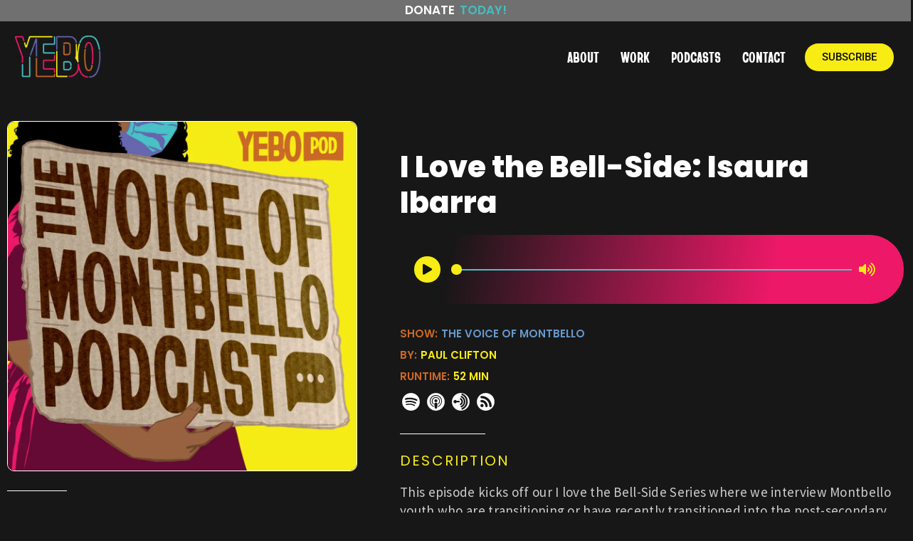

--- FILE ---
content_type: text/html; charset=UTF-8
request_url: https://yebomedia.org/podcasts_episode/i-love-the-bell-side-isaura-ibarra/
body_size: 21463
content:
<!doctype html>
<html lang="en-US">
<head>
	<meta charset="UTF-8">
	<meta name="viewport" content="width=device-width, initial-scale=1">
	<link rel="profile" href="https://gmpg.org/xfn/11">
	<script>
var theplus_ajax_url = "https://yebomedia.org/wp-admin/admin-ajax.php";
		var theplus_ajax_post_url = "https://yebomedia.org/wp-admin/admin-post.php";
		var theplus_nonce = "44e9fa5bed";
</script>
<meta name='robots' content='index, follow, max-image-preview:large, max-snippet:-1, max-video-preview:-1' />

	<!-- This site is optimized with the Yoast SEO plugin v26.7 - https://yoast.com/wordpress/plugins/seo/ -->
	<title>I Love the Bell-Side: Isaura Ibarra - YEBO</title>
	<link rel="canonical" href="https://yebomedia.org/podcasts_episode/i-love-the-bell-side-isaura-ibarra/" />
	<meta property="og:locale" content="en_US" />
	<meta property="og:type" content="article" />
	<meta property="og:title" content="I Love the Bell-Side: Isaura Ibarra - YEBO" />
	<meta property="og:description" content="This episode kicks off our I love the Bell-Side Series where we interview Montbello youth ..." />
	<meta property="og:url" content="https://yebomedia.org/podcasts_episode/i-love-the-bell-side-isaura-ibarra/" />
	<meta property="og:site_name" content="YEBO" />
	<meta property="article:modified_time" content="2021-08-15T18:15:13+00:00" />
	<meta property="og:image" content="https://yebomedia.org/wp-content/uploads/2021/04/TVOM2-scaled.jpg" />
	<meta property="og:image:width" content="2560" />
	<meta property="og:image:height" content="2560" />
	<meta property="og:image:type" content="image/jpeg" />
	<meta name="twitter:card" content="summary_large_image" />
	<script type="application/ld+json" class="yoast-schema-graph">{"@context":"https://schema.org","@graph":[{"@type":"WebPage","@id":"https://yebomedia.org/podcasts_episode/i-love-the-bell-side-isaura-ibarra/","url":"https://yebomedia.org/podcasts_episode/i-love-the-bell-side-isaura-ibarra/","name":"I Love the Bell-Side: Isaura Ibarra - YEBO","isPartOf":{"@id":"https://yebomedia.org/#website"},"primaryImageOfPage":{"@id":"https://yebomedia.org/podcasts_episode/i-love-the-bell-side-isaura-ibarra/#primaryimage"},"image":{"@id":"https://yebomedia.org/podcasts_episode/i-love-the-bell-side-isaura-ibarra/#primaryimage"},"thumbnailUrl":"https://yebomedia.org/wp-content/uploads/2021/04/TVOM2-scaled.jpg","datePublished":"2021-04-26T23:40:55+00:00","dateModified":"2021-08-15T18:15:13+00:00","breadcrumb":{"@id":"https://yebomedia.org/podcasts_episode/i-love-the-bell-side-isaura-ibarra/#breadcrumb"},"inLanguage":"en-US","potentialAction":[{"@type":"ReadAction","target":["https://yebomedia.org/podcasts_episode/i-love-the-bell-side-isaura-ibarra/"]}]},{"@type":"ImageObject","inLanguage":"en-US","@id":"https://yebomedia.org/podcasts_episode/i-love-the-bell-side-isaura-ibarra/#primaryimage","url":"https://yebomedia.org/wp-content/uploads/2021/04/TVOM2-scaled.jpg","contentUrl":"https://yebomedia.org/wp-content/uploads/2021/04/TVOM2-scaled.jpg","width":2560,"height":2560},{"@type":"BreadcrumbList","@id":"https://yebomedia.org/podcasts_episode/i-love-the-bell-side-isaura-ibarra/#breadcrumb","itemListElement":[{"@type":"ListItem","position":1,"name":"Home","item":"https://yebomedia.org/"},{"@type":"ListItem","position":2,"name":"I Love the Bell-Side: Isaura Ibarra"}]},{"@type":"WebSite","@id":"https://yebomedia.org/#website","url":"https://yebomedia.org/","name":"YEBO","description":"Youth Empowerment Broadcast Organization","publisher":{"@id":"https://yebomedia.org/#organization"},"potentialAction":[{"@type":"SearchAction","target":{"@type":"EntryPoint","urlTemplate":"https://yebomedia.org/?s={search_term_string}"},"query-input":{"@type":"PropertyValueSpecification","valueRequired":true,"valueName":"search_term_string"}}],"inLanguage":"en-US"},{"@type":"Organization","@id":"https://yebomedia.org/#organization","name":"YEBO","url":"https://yebomedia.org/","logo":{"@type":"ImageObject","inLanguage":"en-US","@id":"https://yebomedia.org/#/schema/logo/image/","url":"https://yebomedia.org/wp-content/uploads/2020/10/YEBO_Core-Logo-Presentation-e1603476187356.png","contentUrl":"https://yebomedia.org/wp-content/uploads/2020/10/YEBO_Core-Logo-Presentation-e1603476187356.png","width":603,"height":292,"caption":"YEBO"},"image":{"@id":"https://yebomedia.org/#/schema/logo/image/"}}]}</script>
	<!-- / Yoast SEO plugin. -->


<link rel="alternate" type="application/rss+xml" title="YEBO &raquo; Feed" href="https://yebomedia.org/feed/" />
<link rel="alternate" type="application/rss+xml" title="YEBO &raquo; Comments Feed" href="https://yebomedia.org/comments/feed/" />
<link rel="alternate" title="oEmbed (JSON)" type="application/json+oembed" href="https://yebomedia.org/wp-json/oembed/1.0/embed?url=https%3A%2F%2Fyebomedia.org%2Fpodcasts_episode%2Fi-love-the-bell-side-isaura-ibarra%2F" />
<link rel="alternate" title="oEmbed (XML)" type="text/xml+oembed" href="https://yebomedia.org/wp-json/oembed/1.0/embed?url=https%3A%2F%2Fyebomedia.org%2Fpodcasts_episode%2Fi-love-the-bell-side-isaura-ibarra%2F&#038;format=xml" />
<style id='wp-img-auto-sizes-contain-inline-css'>
img:is([sizes=auto i],[sizes^="auto," i]){contain-intrinsic-size:3000px 1500px}
/*# sourceURL=wp-img-auto-sizes-contain-inline-css */
</style>
<link rel='stylesheet' id='dce-animations-css' href='https://yebomedia.org/wp-content/plugins/dynamic-content-for-elementor/assets/css/animations.css?ver=3.3.25' media='all' />
<style id='wp-emoji-styles-inline-css'>

	img.wp-smiley, img.emoji {
		display: inline !important;
		border: none !important;
		box-shadow: none !important;
		height: 1em !important;
		width: 1em !important;
		margin: 0 0.07em !important;
		vertical-align: -0.1em !important;
		background: none !important;
		padding: 0 !important;
	}
/*# sourceURL=wp-emoji-styles-inline-css */
</style>
<link rel='stylesheet' id='wp-block-library-css' href='https://yebomedia.org/wp-includes/css/dist/block-library/style.min.css?ver=6.9' media='all' />
<link rel='stylesheet' id='cptui-extended-style-css' href='https://yebomedia.org/wp-content/plugins/cptui-extended-1.11.1/inc/../build/style-index.css?ver=1680639813' media='all' />
<style id='global-styles-inline-css'>
:root{--wp--preset--aspect-ratio--square: 1;--wp--preset--aspect-ratio--4-3: 4/3;--wp--preset--aspect-ratio--3-4: 3/4;--wp--preset--aspect-ratio--3-2: 3/2;--wp--preset--aspect-ratio--2-3: 2/3;--wp--preset--aspect-ratio--16-9: 16/9;--wp--preset--aspect-ratio--9-16: 9/16;--wp--preset--color--black: #000000;--wp--preset--color--cyan-bluish-gray: #abb8c3;--wp--preset--color--white: #ffffff;--wp--preset--color--pale-pink: #f78da7;--wp--preset--color--vivid-red: #cf2e2e;--wp--preset--color--luminous-vivid-orange: #ff6900;--wp--preset--color--luminous-vivid-amber: #fcb900;--wp--preset--color--light-green-cyan: #7bdcb5;--wp--preset--color--vivid-green-cyan: #00d084;--wp--preset--color--pale-cyan-blue: #8ed1fc;--wp--preset--color--vivid-cyan-blue: #0693e3;--wp--preset--color--vivid-purple: #9b51e0;--wp--preset--gradient--vivid-cyan-blue-to-vivid-purple: linear-gradient(135deg,rgb(6,147,227) 0%,rgb(155,81,224) 100%);--wp--preset--gradient--light-green-cyan-to-vivid-green-cyan: linear-gradient(135deg,rgb(122,220,180) 0%,rgb(0,208,130) 100%);--wp--preset--gradient--luminous-vivid-amber-to-luminous-vivid-orange: linear-gradient(135deg,rgb(252,185,0) 0%,rgb(255,105,0) 100%);--wp--preset--gradient--luminous-vivid-orange-to-vivid-red: linear-gradient(135deg,rgb(255,105,0) 0%,rgb(207,46,46) 100%);--wp--preset--gradient--very-light-gray-to-cyan-bluish-gray: linear-gradient(135deg,rgb(238,238,238) 0%,rgb(169,184,195) 100%);--wp--preset--gradient--cool-to-warm-spectrum: linear-gradient(135deg,rgb(74,234,220) 0%,rgb(151,120,209) 20%,rgb(207,42,186) 40%,rgb(238,44,130) 60%,rgb(251,105,98) 80%,rgb(254,248,76) 100%);--wp--preset--gradient--blush-light-purple: linear-gradient(135deg,rgb(255,206,236) 0%,rgb(152,150,240) 100%);--wp--preset--gradient--blush-bordeaux: linear-gradient(135deg,rgb(254,205,165) 0%,rgb(254,45,45) 50%,rgb(107,0,62) 100%);--wp--preset--gradient--luminous-dusk: linear-gradient(135deg,rgb(255,203,112) 0%,rgb(199,81,192) 50%,rgb(65,88,208) 100%);--wp--preset--gradient--pale-ocean: linear-gradient(135deg,rgb(255,245,203) 0%,rgb(182,227,212) 50%,rgb(51,167,181) 100%);--wp--preset--gradient--electric-grass: linear-gradient(135deg,rgb(202,248,128) 0%,rgb(113,206,126) 100%);--wp--preset--gradient--midnight: linear-gradient(135deg,rgb(2,3,129) 0%,rgb(40,116,252) 100%);--wp--preset--font-size--small: 13px;--wp--preset--font-size--medium: 20px;--wp--preset--font-size--large: 36px;--wp--preset--font-size--x-large: 42px;--wp--preset--spacing--20: 0.44rem;--wp--preset--spacing--30: 0.67rem;--wp--preset--spacing--40: 1rem;--wp--preset--spacing--50: 1.5rem;--wp--preset--spacing--60: 2.25rem;--wp--preset--spacing--70: 3.38rem;--wp--preset--spacing--80: 5.06rem;--wp--preset--shadow--natural: 6px 6px 9px rgba(0, 0, 0, 0.2);--wp--preset--shadow--deep: 12px 12px 50px rgba(0, 0, 0, 0.4);--wp--preset--shadow--sharp: 6px 6px 0px rgba(0, 0, 0, 0.2);--wp--preset--shadow--outlined: 6px 6px 0px -3px rgb(255, 255, 255), 6px 6px rgb(0, 0, 0);--wp--preset--shadow--crisp: 6px 6px 0px rgb(0, 0, 0);}:root { --wp--style--global--content-size: 800px;--wp--style--global--wide-size: 1200px; }:where(body) { margin: 0; }.wp-site-blocks > .alignleft { float: left; margin-right: 2em; }.wp-site-blocks > .alignright { float: right; margin-left: 2em; }.wp-site-blocks > .aligncenter { justify-content: center; margin-left: auto; margin-right: auto; }:where(.wp-site-blocks) > * { margin-block-start: 24px; margin-block-end: 0; }:where(.wp-site-blocks) > :first-child { margin-block-start: 0; }:where(.wp-site-blocks) > :last-child { margin-block-end: 0; }:root { --wp--style--block-gap: 24px; }:root :where(.is-layout-flow) > :first-child{margin-block-start: 0;}:root :where(.is-layout-flow) > :last-child{margin-block-end: 0;}:root :where(.is-layout-flow) > *{margin-block-start: 24px;margin-block-end: 0;}:root :where(.is-layout-constrained) > :first-child{margin-block-start: 0;}:root :where(.is-layout-constrained) > :last-child{margin-block-end: 0;}:root :where(.is-layout-constrained) > *{margin-block-start: 24px;margin-block-end: 0;}:root :where(.is-layout-flex){gap: 24px;}:root :where(.is-layout-grid){gap: 24px;}.is-layout-flow > .alignleft{float: left;margin-inline-start: 0;margin-inline-end: 2em;}.is-layout-flow > .alignright{float: right;margin-inline-start: 2em;margin-inline-end: 0;}.is-layout-flow > .aligncenter{margin-left: auto !important;margin-right: auto !important;}.is-layout-constrained > .alignleft{float: left;margin-inline-start: 0;margin-inline-end: 2em;}.is-layout-constrained > .alignright{float: right;margin-inline-start: 2em;margin-inline-end: 0;}.is-layout-constrained > .aligncenter{margin-left: auto !important;margin-right: auto !important;}.is-layout-constrained > :where(:not(.alignleft):not(.alignright):not(.alignfull)){max-width: var(--wp--style--global--content-size);margin-left: auto !important;margin-right: auto !important;}.is-layout-constrained > .alignwide{max-width: var(--wp--style--global--wide-size);}body .is-layout-flex{display: flex;}.is-layout-flex{flex-wrap: wrap;align-items: center;}.is-layout-flex > :is(*, div){margin: 0;}body .is-layout-grid{display: grid;}.is-layout-grid > :is(*, div){margin: 0;}body{padding-top: 0px;padding-right: 0px;padding-bottom: 0px;padding-left: 0px;}a:where(:not(.wp-element-button)){text-decoration: underline;}:root :where(.wp-element-button, .wp-block-button__link){background-color: #32373c;border-width: 0;color: #fff;font-family: inherit;font-size: inherit;font-style: inherit;font-weight: inherit;letter-spacing: inherit;line-height: inherit;padding-top: calc(0.667em + 2px);padding-right: calc(1.333em + 2px);padding-bottom: calc(0.667em + 2px);padding-left: calc(1.333em + 2px);text-decoration: none;text-transform: inherit;}.has-black-color{color: var(--wp--preset--color--black) !important;}.has-cyan-bluish-gray-color{color: var(--wp--preset--color--cyan-bluish-gray) !important;}.has-white-color{color: var(--wp--preset--color--white) !important;}.has-pale-pink-color{color: var(--wp--preset--color--pale-pink) !important;}.has-vivid-red-color{color: var(--wp--preset--color--vivid-red) !important;}.has-luminous-vivid-orange-color{color: var(--wp--preset--color--luminous-vivid-orange) !important;}.has-luminous-vivid-amber-color{color: var(--wp--preset--color--luminous-vivid-amber) !important;}.has-light-green-cyan-color{color: var(--wp--preset--color--light-green-cyan) !important;}.has-vivid-green-cyan-color{color: var(--wp--preset--color--vivid-green-cyan) !important;}.has-pale-cyan-blue-color{color: var(--wp--preset--color--pale-cyan-blue) !important;}.has-vivid-cyan-blue-color{color: var(--wp--preset--color--vivid-cyan-blue) !important;}.has-vivid-purple-color{color: var(--wp--preset--color--vivid-purple) !important;}.has-black-background-color{background-color: var(--wp--preset--color--black) !important;}.has-cyan-bluish-gray-background-color{background-color: var(--wp--preset--color--cyan-bluish-gray) !important;}.has-white-background-color{background-color: var(--wp--preset--color--white) !important;}.has-pale-pink-background-color{background-color: var(--wp--preset--color--pale-pink) !important;}.has-vivid-red-background-color{background-color: var(--wp--preset--color--vivid-red) !important;}.has-luminous-vivid-orange-background-color{background-color: var(--wp--preset--color--luminous-vivid-orange) !important;}.has-luminous-vivid-amber-background-color{background-color: var(--wp--preset--color--luminous-vivid-amber) !important;}.has-light-green-cyan-background-color{background-color: var(--wp--preset--color--light-green-cyan) !important;}.has-vivid-green-cyan-background-color{background-color: var(--wp--preset--color--vivid-green-cyan) !important;}.has-pale-cyan-blue-background-color{background-color: var(--wp--preset--color--pale-cyan-blue) !important;}.has-vivid-cyan-blue-background-color{background-color: var(--wp--preset--color--vivid-cyan-blue) !important;}.has-vivid-purple-background-color{background-color: var(--wp--preset--color--vivid-purple) !important;}.has-black-border-color{border-color: var(--wp--preset--color--black) !important;}.has-cyan-bluish-gray-border-color{border-color: var(--wp--preset--color--cyan-bluish-gray) !important;}.has-white-border-color{border-color: var(--wp--preset--color--white) !important;}.has-pale-pink-border-color{border-color: var(--wp--preset--color--pale-pink) !important;}.has-vivid-red-border-color{border-color: var(--wp--preset--color--vivid-red) !important;}.has-luminous-vivid-orange-border-color{border-color: var(--wp--preset--color--luminous-vivid-orange) !important;}.has-luminous-vivid-amber-border-color{border-color: var(--wp--preset--color--luminous-vivid-amber) !important;}.has-light-green-cyan-border-color{border-color: var(--wp--preset--color--light-green-cyan) !important;}.has-vivid-green-cyan-border-color{border-color: var(--wp--preset--color--vivid-green-cyan) !important;}.has-pale-cyan-blue-border-color{border-color: var(--wp--preset--color--pale-cyan-blue) !important;}.has-vivid-cyan-blue-border-color{border-color: var(--wp--preset--color--vivid-cyan-blue) !important;}.has-vivid-purple-border-color{border-color: var(--wp--preset--color--vivid-purple) !important;}.has-vivid-cyan-blue-to-vivid-purple-gradient-background{background: var(--wp--preset--gradient--vivid-cyan-blue-to-vivid-purple) !important;}.has-light-green-cyan-to-vivid-green-cyan-gradient-background{background: var(--wp--preset--gradient--light-green-cyan-to-vivid-green-cyan) !important;}.has-luminous-vivid-amber-to-luminous-vivid-orange-gradient-background{background: var(--wp--preset--gradient--luminous-vivid-amber-to-luminous-vivid-orange) !important;}.has-luminous-vivid-orange-to-vivid-red-gradient-background{background: var(--wp--preset--gradient--luminous-vivid-orange-to-vivid-red) !important;}.has-very-light-gray-to-cyan-bluish-gray-gradient-background{background: var(--wp--preset--gradient--very-light-gray-to-cyan-bluish-gray) !important;}.has-cool-to-warm-spectrum-gradient-background{background: var(--wp--preset--gradient--cool-to-warm-spectrum) !important;}.has-blush-light-purple-gradient-background{background: var(--wp--preset--gradient--blush-light-purple) !important;}.has-blush-bordeaux-gradient-background{background: var(--wp--preset--gradient--blush-bordeaux) !important;}.has-luminous-dusk-gradient-background{background: var(--wp--preset--gradient--luminous-dusk) !important;}.has-pale-ocean-gradient-background{background: var(--wp--preset--gradient--pale-ocean) !important;}.has-electric-grass-gradient-background{background: var(--wp--preset--gradient--electric-grass) !important;}.has-midnight-gradient-background{background: var(--wp--preset--gradient--midnight) !important;}.has-small-font-size{font-size: var(--wp--preset--font-size--small) !important;}.has-medium-font-size{font-size: var(--wp--preset--font-size--medium) !important;}.has-large-font-size{font-size: var(--wp--preset--font-size--large) !important;}.has-x-large-font-size{font-size: var(--wp--preset--font-size--x-large) !important;}
:root :where(.wp-block-pullquote){font-size: 1.5em;line-height: 1.6;}
/*# sourceURL=global-styles-inline-css */
</style>
<link rel='stylesheet' id='ae-pro-css-css' href='https://yebomedia.org/wp-content/plugins/anywhere-elementor-pro/includes/assets/css/ae-pro.min.css?ver=2.29.3' media='all' />
<link rel='stylesheet' id='theplus-plus-extra-adv-plus-extra-adv-css' href='//yebomedia.org/wp-content/plugins/the-plus-addons-for-elementor-page-builder/assets/css/main/plus-extra-adv/plus-extra-adv.min.css?ver=1764699741' media='all' />
<link rel='stylesheet' id='theplus-plus-ap-audio-player-css' href='//yebomedia.org/wp-content/plugins/theplus_elementor_addon/assets/css/main/audio-player/plus-ap.css?ver=1764699741' media='all' />
<link rel='stylesheet' id='theplus-plus-ap-style-2-audio-player-css' href='//yebomedia.org/wp-content/plugins/theplus_elementor_addon/assets/css/main/audio-player/plus-ap-style-2.css?ver=1764699741' media='all' />
<link rel='stylesheet' id='hello-elementor-css' href='https://yebomedia.org/wp-content/themes/hello-elementor/assets/css/reset.css?ver=3.4.5' media='all' />
<link rel='stylesheet' id='hello-elementor-theme-style-css' href='https://yebomedia.org/wp-content/themes/hello-elementor/assets/css/theme.css?ver=3.4.5' media='all' />
<link rel='stylesheet' id='hello-elementor-header-footer-css' href='https://yebomedia.org/wp-content/themes/hello-elementor/assets/css/header-footer.css?ver=3.4.5' media='all' />
<link rel='stylesheet' id='elementor-frontend-css' href='https://yebomedia.org/wp-content/plugins/elementor/assets/css/frontend.min.css?ver=3.34.1' media='all' />
<link rel='stylesheet' id='widget-image-css' href='https://yebomedia.org/wp-content/plugins/elementor/assets/css/widget-image.min.css?ver=3.34.1' media='all' />
<link rel='stylesheet' id='widget-nav-menu-css' href='https://yebomedia.org/wp-content/plugins/elementor-pro/assets/css/widget-nav-menu.min.css?ver=3.34.0' media='all' />
<link rel='stylesheet' id='e-sticky-css' href='https://yebomedia.org/wp-content/plugins/elementor-pro/assets/css/modules/sticky.min.css?ver=3.34.0' media='all' />
<link rel='stylesheet' id='e-animation-fadeIn-css' href='https://yebomedia.org/wp-content/plugins/elementor/assets/lib/animations/styles/fadeIn.min.css?ver=3.34.1' media='all' />
<link rel='stylesheet' id='widget-heading-css' href='https://yebomedia.org/wp-content/plugins/elementor/assets/css/widget-heading.min.css?ver=3.34.1' media='all' />
<link rel='stylesheet' id='widget-divider-css' href='https://yebomedia.org/wp-content/plugins/elementor/assets/css/widget-divider.min.css?ver=3.34.1' media='all' />
<link rel='stylesheet' id='dce-style-css' href='https://yebomedia.org/wp-content/plugins/dynamic-content-for-elementor/assets/css/style.min.css?ver=3.3.25' media='all' />
<link rel='stylesheet' id='dce-dynamic-posts-css' href='https://yebomedia.org/wp-content/plugins/dynamic-content-for-elementor/assets/css/dynamic-posts.min.css?ver=3.3.25' media='all' />
<link rel='stylesheet' id='dce-dynamicPosts-grid-css' href='https://yebomedia.org/wp-content/plugins/dynamic-content-for-elementor/assets/css/dynamic-posts-skin-grid.min.css?ver=3.3.25' media='all' />
<link rel='stylesheet' id='widget-spacer-css' href='https://yebomedia.org/wp-content/plugins/elementor/assets/css/widget-spacer.min.css?ver=3.34.1' media='all' />
<link rel='stylesheet' id='widget-post-info-css' href='https://yebomedia.org/wp-content/plugins/elementor-pro/assets/css/widget-post-info.min.css?ver=3.34.0' media='all' />
<link rel='stylesheet' id='widget-icon-list-css' href='https://yebomedia.org/wp-content/plugins/elementor/assets/css/widget-icon-list.min.css?ver=3.34.1' media='all' />
<link rel='stylesheet' id='elementor-icons-shared-0-css' href='https://yebomedia.org/wp-content/plugins/elementor/assets/lib/font-awesome/css/fontawesome.min.css?ver=5.15.3' media='all' />
<link rel='stylesheet' id='elementor-icons-fa-regular-css' href='https://yebomedia.org/wp-content/plugins/elementor/assets/lib/font-awesome/css/regular.min.css?ver=5.15.3' media='all' />
<link rel='stylesheet' id='elementor-icons-fa-solid-css' href='https://yebomedia.org/wp-content/plugins/elementor/assets/lib/font-awesome/css/solid.min.css?ver=5.15.3' media='all' />
<link rel='stylesheet' id='widget-form-css' href='https://yebomedia.org/wp-content/plugins/elementor-pro/assets/css/widget-form.min.css?ver=3.34.0' media='all' />
<link rel='stylesheet' id='e-animation-zoomIn-css' href='https://yebomedia.org/wp-content/plugins/elementor/assets/lib/animations/styles/zoomIn.min.css?ver=3.34.1' media='all' />
<link rel='stylesheet' id='e-popup-css' href='https://yebomedia.org/wp-content/plugins/elementor-pro/assets/css/conditionals/popup.min.css?ver=3.34.0' media='all' />
<link rel='stylesheet' id='elementor-icons-css' href='https://yebomedia.org/wp-content/plugins/elementor/assets/lib/eicons/css/elementor-icons.min.css?ver=5.45.0' media='all' />
<link rel='stylesheet' id='elementor-post-13-css' href='https://yebomedia.org/wp-content/uploads/elementor/css/post-13.css?ver=1768584745' media='all' />
<link rel='stylesheet' id='dashicons-css' href='https://yebomedia.org/wp-includes/css/dashicons.min.css?ver=6.9' media='all' />
<link rel='stylesheet' id='elementor-post-994-css' href='https://yebomedia.org/wp-content/uploads/elementor/css/post-994.css?ver=1768584766' media='all' />
<link rel='stylesheet' id='elementor-post-986-css' href='https://yebomedia.org/wp-content/uploads/elementor/css/post-986.css?ver=1768584766' media='all' />
<link rel='stylesheet' id='elementor-post-4870-css' href='https://yebomedia.org/wp-content/uploads/elementor/css/post-4870.css?ver=1768584766' media='all' />
<link rel='stylesheet' id='elementor-post-2312-css' href='https://yebomedia.org/wp-content/uploads/elementor/css/post-2312.css?ver=1768584745' media='all' />
<link rel='stylesheet' id='elementor-post-2194-css' href='https://yebomedia.org/wp-content/uploads/elementor/css/post-2194.css?ver=1768584745' media='all' />
<link rel='stylesheet' id='elementor-post-2188-css' href='https://yebomedia.org/wp-content/uploads/elementor/css/post-2188.css?ver=1768584745' media='all' />
<link rel='stylesheet' id='elementor-post-2181-css' href='https://yebomedia.org/wp-content/uploads/elementor/css/post-2181.css?ver=1768584745' media='all' />
<link rel='stylesheet' id='elementor-post-2175-css' href='https://yebomedia.org/wp-content/uploads/elementor/css/post-2175.css?ver=1768584745' media='all' />
<link rel='stylesheet' id='elementor-post-2169-css' href='https://yebomedia.org/wp-content/uploads/elementor/css/post-2169.css?ver=1768584746' media='all' />
<link rel='stylesheet' id='elementor-post-2163-css' href='https://yebomedia.org/wp-content/uploads/elementor/css/post-2163.css?ver=1768584746' media='all' />
<link rel='stylesheet' id='elementor-post-2148-css' href='https://yebomedia.org/wp-content/uploads/elementor/css/post-2148.css?ver=1768584746' media='all' />
<link rel='stylesheet' id='elementor-post-2091-css' href='https://yebomedia.org/wp-content/uploads/elementor/css/post-2091.css?ver=1768584746' media='all' />
<link rel='stylesheet' id='vegas-css-css' href='https://yebomedia.org/wp-content/plugins/anywhere-elementor-pro/includes/assets/lib/vegas/vegas.min.css?ver=2.4.0' media='all' />
<link rel='stylesheet' id='ecs-styles-css' href='https://yebomedia.org/wp-content/plugins/ele-custom-skin/assets/css/ecs-style.css?ver=3.1.9' media='all' />
<link rel='stylesheet' id='elementor-post-5554-css' href='https://yebomedia.org/wp-content/uploads/elementor/css/post-5554.css?ver=1673563481' media='all' />
<link rel='stylesheet' id='elementor-post-5797-css' href='https://yebomedia.org/wp-content/uploads/elementor/css/post-5797.css?ver=1764699552' media='all' />
<link rel='stylesheet' id='elementor-post-5835-css' href='https://yebomedia.org/wp-content/uploads/elementor/css/post-5835.css?ver=1674072724' media='all' />
<link rel='stylesheet' id='elementor-gf-local-poppins-css' href='https://yebomedia.org/wp-content/uploads/elementor/google-fonts/css/poppins.css?ver=1744741393' media='all' />
<link rel='stylesheet' id='elementor-gf-local-sourcesanspro-css' href='https://yebomedia.org/wp-content/uploads/elementor/google-fonts/css/sourcesanspro.css?ver=1744741402' media='all' />
<link rel='stylesheet' id='elementor-gf-local-roboto-css' href='https://yebomedia.org/wp-content/uploads/elementor/google-fonts/css/roboto.css?ver=1744741408' media='all' />
<link rel='stylesheet' id='elementor-gf-local-worksans-css' href='https://yebomedia.org/wp-content/uploads/elementor/google-fonts/css/worksans.css?ver=1744741410' media='all' />
<script src="https://yebomedia.org/wp-includes/js/jquery/jquery.min.js?ver=3.7.1" id="jquery-core-js"></script>
<script src="https://yebomedia.org/wp-includes/js/jquery/jquery-migrate.min.js?ver=3.4.1" id="jquery-migrate-js"></script>
<script id="ecs_ajax_load-js-extra">
var ecs_ajax_params = {"ajaxurl":"https://yebomedia.org/wp-admin/admin-ajax.php","posts":"{\"page\":0,\"podcasts_episode\":\"i-love-the-bell-side-isaura-ibarra\",\"post_type\":\"podcasts_episode\",\"name\":\"i-love-the-bell-side-isaura-ibarra\",\"error\":\"\",\"m\":\"\",\"p\":0,\"post_parent\":\"\",\"subpost\":\"\",\"subpost_id\":\"\",\"attachment\":\"\",\"attachment_id\":0,\"pagename\":\"\",\"page_id\":0,\"second\":\"\",\"minute\":\"\",\"hour\":\"\",\"day\":0,\"monthnum\":0,\"year\":0,\"w\":0,\"category_name\":\"\",\"tag\":\"\",\"cat\":\"\",\"tag_id\":\"\",\"author\":\"\",\"author_name\":\"\",\"feed\":\"\",\"tb\":\"\",\"paged\":0,\"meta_key\":\"\",\"meta_value\":\"\",\"preview\":\"\",\"s\":\"\",\"sentence\":\"\",\"title\":\"\",\"fields\":\"all\",\"menu_order\":\"\",\"embed\":\"\",\"category__in\":[],\"category__not_in\":[],\"category__and\":[],\"post__in\":[],\"post__not_in\":[],\"post_name__in\":[],\"tag__in\":[],\"tag__not_in\":[],\"tag__and\":[],\"tag_slug__in\":[],\"tag_slug__and\":[],\"post_parent__in\":[],\"post_parent__not_in\":[],\"author__in\":[],\"author__not_in\":[],\"search_columns\":[],\"ignore_sticky_posts\":false,\"suppress_filters\":false,\"cache_results\":true,\"update_post_term_cache\":true,\"update_menu_item_cache\":false,\"lazy_load_term_meta\":true,\"update_post_meta_cache\":true,\"posts_per_page\":10,\"nopaging\":false,\"comments_per_page\":\"50\",\"no_found_rows\":false,\"order\":\"DESC\"}"};
//# sourceURL=ecs_ajax_load-js-extra
</script>
<script src="https://yebomedia.org/wp-content/plugins/ele-custom-skin/assets/js/ecs_ajax_pagination.js?ver=3.1.9" id="ecs_ajax_load-js"></script>
<script src="https://yebomedia.org/wp-content/plugins/ele-custom-skin/assets/js/ecs.js?ver=3.1.9" id="ecs-script-js"></script>
<link rel="https://api.w.org/" href="https://yebomedia.org/wp-json/" /><link rel="alternate" title="JSON" type="application/json" href="https://yebomedia.org/wp-json/wp/v2/podcasts_episode/3242" /><link rel="EditURI" type="application/rsd+xml" title="RSD" href="https://yebomedia.org/xmlrpc.php?rsd" />
<meta name="generator" content="WordPress 6.9" />
<link rel='shortlink' href='https://yebomedia.org/?p=3242' />
<script>
    // Block presence of other buttons
    window.__Marker = {};
    </script>
		<!-- CPT UI Extended Customizer CSS -->
		<style type="text/css" id="cpt-ui-extended-css">
																										</style>
		<!-- /CPT UI Extended Customizer CSS -->

		<meta name="description" content="This episode kicks off our I love the Bell-Side Series where we interview Montbello youth ...">
<meta name="generator" content="Elementor 3.34.1; features: additional_custom_breakpoints; settings: css_print_method-external, google_font-enabled, font_display-auto">
			<style>
				.e-con.e-parent:nth-of-type(n+4):not(.e-lazyloaded):not(.e-no-lazyload),
				.e-con.e-parent:nth-of-type(n+4):not(.e-lazyloaded):not(.e-no-lazyload) * {
					background-image: none !important;
				}
				@media screen and (max-height: 1024px) {
					.e-con.e-parent:nth-of-type(n+3):not(.e-lazyloaded):not(.e-no-lazyload),
					.e-con.e-parent:nth-of-type(n+3):not(.e-lazyloaded):not(.e-no-lazyload) * {
						background-image: none !important;
					}
				}
				@media screen and (max-height: 640px) {
					.e-con.e-parent:nth-of-type(n+2):not(.e-lazyloaded):not(.e-no-lazyload),
					.e-con.e-parent:nth-of-type(n+2):not(.e-lazyloaded):not(.e-no-lazyload) * {
						background-image: none !important;
					}
				}
			</style>
			<link rel="icon" href="https://yebomedia.org/wp-content/uploads/2020/10/YEBO_Solid-Square-Solid-3-Color-150x150.png" sizes="32x32" />
<link rel="icon" href="https://yebomedia.org/wp-content/uploads/2020/10/YEBO_Solid-Square-Solid-3-Color-300x300.png" sizes="192x192" />
<link rel="apple-touch-icon" href="https://yebomedia.org/wp-content/uploads/2020/10/YEBO_Solid-Square-Solid-3-Color-300x300.png" />
<meta name="msapplication-TileImage" content="https://yebomedia.org/wp-content/uploads/2020/10/YEBO_Solid-Square-Solid-3-Color-300x300.png" />
		<style id="wp-custom-css">
			html {
height: 100%;
}

body {
min-height: 100%;
display: flex;
flex-direction: column;
}

footer {
margin-top: auto;
}		</style>
		</head>
<body class="wp-singular podcasts_episode-template-default single single-podcasts_episode postid-3242 wp-custom-logo wp-embed-responsive wp-theme-hello-elementor hello-elementor hello-elementor-default elementor-default elementor-kit-13 elementor-page-4870">


<a class="skip-link screen-reader-text" href="#content">Skip to content</a>

		<header data-elementor-type="header" data-elementor-id="994" class="elementor elementor-994 elementor-location-header" data-elementor-post-type="elementor_library">
					<section data-dce-background-color="#707070" class="has_ae_slider elementor-section elementor-top-section elementor-element elementor-element-95e7e8a elementor-section-full_width elementor-section-content-middle elementor-section-height-min-height elementor-section-height-default elementor-section-items-middle ae-bg-gallery-type-default" data-id="95e7e8a" data-element_type="section" data-settings="{&quot;background_background&quot;:&quot;classic&quot;}">
						<div class="elementor-container elementor-column-gap-default">
					<div class="has_ae_slider elementor-column elementor-col-100 elementor-top-column elementor-element elementor-element-629d30f ae-bg-gallery-type-default" data-id="629d30f" data-element_type="column">
			<div class="elementor-widget-wrap elementor-element-populated">
						<div data-dce-text-color="#FFFFFF" class="elementor-element elementor-element-a57184a elementor-widget__width-auto elementor-widget elementor-widget-text-editor" data-id="a57184a" data-element_type="widget" data-widget_type="text-editor.default">
				<div class="elementor-widget-container">
									<p>Donate</p>								</div>
				</div>
				<div class="elementor-element elementor-element-f92c262 elementor-widget__width-auto elementor-widget elementor-widget-text-editor" data-id="f92c262" data-element_type="widget" aria-label="To listen to the YEBO podcast click here, opens a new window" data-widget_type="text-editor.default">
				<div class="elementor-widget-container">
									<p><a href="https://www.coloradogives.org/organization/Youth-Empowerment-Broadcasting-Organization" target="_blank" rel="noopener">Today!</a></p><div id="gtx-trans" style="position: absolute; left: -22px; top: 38px;"><div class="gtx-trans-icon"> </div></div>								</div>
				</div>
					</div>
		</div>
					</div>
		</section>
				<header class="has_ae_slider elementor-section elementor-top-section elementor-element elementor-element-87b7aa1 elementor-section-content-middle elementor-section-items-stretch animated-fast elementor-section-full_width elementor-section-height-min-height elementor-section-height-default ae-bg-gallery-type-default elementor-invisible" data-id="87b7aa1" data-element_type="section" data-settings="{&quot;sticky&quot;:&quot;top&quot;,&quot;animation&quot;:&quot;fadeIn&quot;,&quot;sticky_effects_offset&quot;:50,&quot;sticky_on&quot;:[&quot;desktop&quot;,&quot;tablet&quot;,&quot;mobile&quot;],&quot;sticky_offset&quot;:0,&quot;sticky_anchor_link_offset&quot;:0}">
						<div class="elementor-container elementor-column-gap-no">
					<div class="has_ae_slider elementor-column elementor-col-50 elementor-top-column elementor-element elementor-element-c802da2 ae-bg-gallery-type-default" data-id="c802da2" data-element_type="column">
			<div class="elementor-widget-wrap elementor-element-populated">
						<div class="elementor-element elementor-element-824946e elementor-widget__width-auto elementor-widget elementor-widget-image" data-id="824946e" data-element_type="widget" aria-label="To navigate to back to the homepage of this website click here, opens a new page" data-widget_type="image.default">
				<div class="elementor-widget-container">
																<a href="https://yebomedia.org">
							<picture fetchpriority="high" class="attachment-full size-full wp-image-1478">
<source type="image/webp" srcset="https://yebomedia.org/wp-content/uploads/2020/10/YEBO_Core-Logo-Presentation-e1603476187356.png.webp 603w, https://yebomedia.org/wp-content/uploads/2020/10/YEBO_Core-Logo-Presentation-e1603476187356-300x145.png.webp 300w" sizes="(max-width: 603px) 100vw, 603px"/>
<img fetchpriority="high" width="603" height="292" src="https://yebomedia.org/wp-content/uploads/2020/10/YEBO_Core-Logo-Presentation-e1603476187356.png" alt="" srcset="https://yebomedia.org/wp-content/uploads/2020/10/YEBO_Core-Logo-Presentation-e1603476187356.png 603w, https://yebomedia.org/wp-content/uploads/2020/10/YEBO_Core-Logo-Presentation-e1603476187356-300x145.png 300w" sizes="(max-width: 603px) 100vw, 603px"/>
</picture>
								</a>
															</div>
				</div>
					</div>
		</div>
				<div class="has_ae_slider elementor-column elementor-col-50 elementor-top-column elementor-element elementor-element-b41a2e5 ae-bg-gallery-type-default" data-id="b41a2e5" data-element_type="column">
			<div class="elementor-widget-wrap elementor-element-populated">
						<div class="elementor-element elementor-element-351d0fb elementor-nav-menu__align-end elementor-nav-menu--stretch elementor-widget__width-auto elementor-nav-menu--dropdown-tablet elementor-nav-menu__text-align-aside elementor-nav-menu--toggle elementor-nav-menu--burger elementor-widget elementor-widget-nav-menu" data-id="351d0fb" data-element_type="widget" data-settings="{&quot;full_width&quot;:&quot;stretch&quot;,&quot;_animation&quot;:&quot;none&quot;,&quot;submenu_icon&quot;:{&quot;value&quot;:&quot;&lt;i class=\&quot;fas fa-chevron-down\&quot; aria-hidden=\&quot;true\&quot;&gt;&lt;\/i&gt;&quot;,&quot;library&quot;:&quot;fa-solid&quot;},&quot;layout&quot;:&quot;horizontal&quot;,&quot;toggle&quot;:&quot;burger&quot;}" aria-label="To navigate to another page on this website click here, opens a new page" data-widget_type="nav-menu.default">
				<div class="elementor-widget-container">
								<nav aria-label="Menu" class="elementor-nav-menu--main elementor-nav-menu__container elementor-nav-menu--layout-horizontal e--pointer-underline e--animation-fade">
				<ul id="menu-1-351d0fb" class="elementor-nav-menu"><li class="menu-item menu-item-type-post_type menu-item-object-page menu-item-6415"><a href="https://yebomedia.org/about-us/" class="elementor-item">ABOUT</a></li>
<li class="menu-item menu-item-type-post_type menu-item-object-page menu-item-6330"><a href="https://yebomedia.org/work-all/" class="elementor-item">WORK</a></li>
<li class="menu-item menu-item-type-post_type menu-item-object-page menu-item-4423"><a href="https://yebomedia.org/pod-home/" class="elementor-item">PODCASTS</a></li>
<li class="menu-item menu-item-type-post_type menu-item-object-page menu-item-1003"><a href="https://yebomedia.org/contact/" class="elementor-item">CONTACT</a></li>
</ul>			</nav>
					<div class="elementor-menu-toggle" role="button" tabindex="0" aria-label="Menu Toggle" aria-expanded="false">
			<i aria-hidden="true" role="presentation" class="elementor-menu-toggle__icon--open eicon-menu-bar"></i><i aria-hidden="true" role="presentation" class="elementor-menu-toggle__icon--close eicon-close"></i>		</div>
					<nav class="elementor-nav-menu--dropdown elementor-nav-menu__container" aria-hidden="true">
				<ul id="menu-2-351d0fb" class="elementor-nav-menu"><li class="menu-item menu-item-type-post_type menu-item-object-page menu-item-6415"><a href="https://yebomedia.org/about-us/" class="elementor-item" tabindex="-1">ABOUT</a></li>
<li class="menu-item menu-item-type-post_type menu-item-object-page menu-item-6330"><a href="https://yebomedia.org/work-all/" class="elementor-item" tabindex="-1">WORK</a></li>
<li class="menu-item menu-item-type-post_type menu-item-object-page menu-item-4423"><a href="https://yebomedia.org/pod-home/" class="elementor-item" tabindex="-1">PODCASTS</a></li>
<li class="menu-item menu-item-type-post_type menu-item-object-page menu-item-1003"><a href="https://yebomedia.org/contact/" class="elementor-item" tabindex="-1">CONTACT</a></li>
</ul>			</nav>
						</div>
				</div>
				<div class="elementor-element elementor-element-416afcc elementor-widget__width-auto elementor-hidden-phone elementor-widget elementor-widget-button" data-id="416afcc" data-element_type="widget" aria-label="To sign up for YEBO announcements click here, opens a new pop-up window" data-widget_type="button.default">
				<div class="elementor-widget-container">
									<div class="elementor-button-wrapper">
					<a class="elementor-button elementor-button-link elementor-size-sm" href="#elementor-action%3Aaction%3Dpopup%3Aopen%26settings%3DeyJpZCI6IjIzMTIiLCJ0b2dnbGUiOmZhbHNlfQ%3D%3D">
						<span class="elementor-button-content-wrapper">
									<span class="elementor-button-text">SUBSCRIBE</span>
					</span>
					</a>
				</div>
								</div>
				</div>
					</div>
		</div>
					</div>
		</header>
				</header>
				<div data-elementor-type="single-post" data-elementor-id="4870" class="elementor elementor-4870 elementor-location-single post-3242 podcasts_episode type-podcasts_episode status-publish has-post-thumbnail hentry tag-the-voice-of-montbello podcast_series-the-voice-of-montbello" data-elementor-post-type="elementor_library">
					<section class="has_ae_slider elementor-section elementor-top-section elementor-element elementor-element-0ded768 elementor-section-full_width elementor-section-height-default elementor-section-height-default ae-bg-gallery-type-default" data-id="0ded768" data-element_type="section">
							<div class="elementor-background-overlay"></div>
							<div class="elementor-container elementor-column-gap-default">
					<div class="has_ae_slider elementor-column elementor-col-100 elementor-top-column elementor-element elementor-element-3c2c459 ae-bg-gallery-type-default" data-id="3c2c459" data-element_type="column">
			<div class="elementor-widget-wrap elementor-element-populated">
						<section class="has_ae_slider elementor-section elementor-inner-section elementor-element elementor-element-25eda8d elementor-section-boxed elementor-section-height-default elementor-section-height-default ae-bg-gallery-type-default" data-id="25eda8d" data-element_type="section">
						<div class="elementor-container elementor-column-gap-no">
					<div class="has_ae_slider elementor-column elementor-col-50 elementor-inner-column elementor-element elementor-element-fc98212 ae-bg-gallery-type-default" data-id="fc98212" data-element_type="column">
			<div class="elementor-widget-wrap elementor-element-populated">
						<div class="elementor-element elementor-element-cdc8f2d elementor-widget elementor-widget-image" data-id="cdc8f2d" data-element_type="widget" data-widget_type="image.default">
				<div class="elementor-widget-container">
															<picture class="attachment-large size-large wp-image-3313">
<source type="image/webp" srcset="https://yebomedia.org/wp-content/uploads/2021/04/TVOM2-1024x1024.jpg.webp 1024w, https://yebomedia.org/wp-content/uploads/2021/04/TVOM2-300x300.jpg.webp 300w, https://yebomedia.org/wp-content/uploads/2021/04/TVOM2-150x150.jpg.webp 150w, https://yebomedia.org/wp-content/uploads/2021/04/TVOM2-768x768.jpg.webp 768w, https://yebomedia.org/wp-content/uploads/2021/04/TVOM2-1536x1536.jpg.webp 1536w, https://yebomedia.org/wp-content/uploads/2021/04/TVOM2-2048x2048.jpg.webp 2048w, https://yebomedia.org/wp-content/uploads/2021/04/TVOM2-700x700.jpg.webp 700w" sizes="(max-width: 800px) 100vw, 800px"/>
<img width="800" height="800" src="https://yebomedia.org/wp-content/uploads/2021/04/TVOM2-1024x1024.jpg" alt="" srcset="https://yebomedia.org/wp-content/uploads/2021/04/TVOM2-1024x1024.jpg 1024w, https://yebomedia.org/wp-content/uploads/2021/04/TVOM2-300x300.jpg 300w, https://yebomedia.org/wp-content/uploads/2021/04/TVOM2-150x150.jpg 150w, https://yebomedia.org/wp-content/uploads/2021/04/TVOM2-768x768.jpg 768w, https://yebomedia.org/wp-content/uploads/2021/04/TVOM2-1536x1536.jpg 1536w, https://yebomedia.org/wp-content/uploads/2021/04/TVOM2-2048x2048.jpg 2048w, https://yebomedia.org/wp-content/uploads/2021/04/TVOM2-700x700.jpg 700w" sizes="(max-width: 800px) 100vw, 800px"/>
</picture>
															</div>
				</div>
				<div class="elementor-element elementor-element-0d7c4dd dc-has-condition dc-condition-not_empty elementor-widget-divider--view-line elementor-widget elementor-widget-divider" data-id="0d7c4dd" data-element_type="widget" data-widget_type="divider.default">
				<div class="elementor-widget-container">
							<div class="elementor-divider">
			<span class="elementor-divider-separator">
						</span>
		</div>
						</div>
				</div>
				<div data-dce-title-color="#F7EC13" class="elementor-element elementor-element-6625aca dc-has-condition dc-condition-not_empty elementor-hidden-phone elementor-widget elementor-widget-heading" data-id="6625aca" data-element_type="widget" data-widget_type="heading.default">
				<div class="elementor-widget-container">
					<h2 class="elementor-heading-title elementor-size-default">Related episodes</h2>				</div>
				</div>
				<div class="elementor-element elementor-element-772a09a dce-posts-layout-template dce-col-1 dc-has-condition dc-condition-not_empty elementor-hidden-phone dce-col-mobile-1 elementor-widget elementor-widget-dce-dynamicposts-v2" data-id="772a09a" data-element_type="widget" data-settings="{&quot;style_items&quot;:&quot;template&quot;,&quot;templatemode_linkable&quot;:&quot;yes&quot;,&quot;grid_grid_type&quot;:&quot;flex&quot;}" data-widget_type="dce-dynamicposts-v2.grid">
				<div class="elementor-widget-container">
					
		<div class="dce-fix-background-loop dce-posts-container dce-posts dce-dynamic-posts-collection  dce-skin-grid dce-skin-grid-flex">
						<div class="dce-posts-wrapper dce-wrapper-grid">
			
		<article class="post-3228 podcasts_episode type-podcasts_episode status-publish has-post-thumbnail hentry tag-the-voice-of-montbello podcast_series-the-voice-of-montbello dce-post dce-post-item dce-item-grid" data-dce-post-id="3228" data-dce-post-index="0" data-post-link="https://yebomedia.org/podcasts_episode/danette-hollowell/">
			<div class="dce-post-block">
		<style id="elementor-post-dynamic-4917">.elementor-4917 .elementor-element.elementor-element-6a4c947:not(.elementor-motion-effects-element-type-background) > .elementor-widget-wrap, .elementor-4917 .elementor-element.elementor-element-6a4c947 > .elementor-widget-wrap > .elementor-motion-effects-container > .elementor-motion-effects-layer{background-image:url("https://yebomedia.org/wp-content/uploads/2021/04/TVOM2-scaled.jpg");}</style><style>.elementor-4917 .elementor-element.elementor-element-06cdbcc > .elementor-container{min-height:130px;}.elementor-4917 .elementor-element.elementor-element-06cdbcc{border-style:solid;border-width:1px 1px 1px 1px;border-color:var( --e-global-color-text );transition:background 0.3s, border 0.3s, border-radius 0.3s, box-shadow 0.3s;}.elementor-4917 .elementor-element.elementor-element-06cdbcc, .elementor-4917 .elementor-element.elementor-element-06cdbcc > .elementor-background-overlay{border-radius:15px 15px 15px 15px;}.elementor-4917 .elementor-element.elementor-element-06cdbcc:hover{border-style:solid;border-color:var( --e-global-color-f7e53d9 );}.elementor-4917 .elementor-element.elementor-element-06cdbcc > .elementor-background-overlay{transition:background 0.3s, border-radius 0.3s, opacity 0.3s;}.elementor-4917 .elementor-element.elementor-element-6a4c947 > .elementor-widget-wrap > .elementor-widget:not(.elementor-widget__width-auto):not(.elementor-widget__width-initial):not(:last-child):not(.elementor-absolute){margin-block-end:0px;}.elementor-4917 .elementor-element.elementor-element-6a4c947:not(.elementor-motion-effects-element-type-background) > .elementor-widget-wrap, .elementor-4917 .elementor-element.elementor-element-6a4c947 > .elementor-widget-wrap > .elementor-motion-effects-container > .elementor-motion-effects-layer{background-position:center center;background-repeat:no-repeat;background-size:cover;}.elementor-4917 .elementor-element.elementor-element-6a4c947 > .elementor-element-populated, .elementor-4917 .elementor-element.elementor-element-6a4c947 > .elementor-element-populated > .elementor-background-overlay, .elementor-4917 .elementor-element.elementor-element-6a4c947 > .elementor-background-slideshow{border-radius:20px 0px 0px 20px;}.elementor-4917 .elementor-element.elementor-element-6a4c947 > .elementor-element-populated{transition:background 0.3s, border 0.3s, border-radius 0.3s, box-shadow 0.3s;padding:0px 0px 0px 0px;}.elementor-4917 .elementor-element.elementor-element-6a4c947 > .elementor-element-populated > .elementor-background-overlay{transition:background 0.3s, border-radius 0.3s, opacity 0.3s;}.elementor-4917 .elementor-element.elementor-element-40e039c{text-align:start;}.elementor-4917 .elementor-element.elementor-element-40e039c img{width:100%;max-width:100%;border-radius:15px 0px 0px 15px;}.elementor-4917 .elementor-element.elementor-element-79f4c19:not(.elementor-motion-effects-element-type-background) > .elementor-widget-wrap, .elementor-4917 .elementor-element.elementor-element-79f4c19 > .elementor-widget-wrap > .elementor-motion-effects-container > .elementor-motion-effects-layer{background-color:transparent;background-image:linear-gradient(300deg, #00000000 0%, var( --e-global-color-fdd3dce ) 100%);}.elementor-bc-flex-widget .elementor-4917 .elementor-element.elementor-element-79f4c19.elementor-column .elementor-widget-wrap{align-items:center;}.elementor-4917 .elementor-element.elementor-element-79f4c19.elementor-column.elementor-element[data-element_type="column"] > .elementor-widget-wrap.elementor-element-populated{align-content:center;align-items:center;}.elementor-4917 .elementor-element.elementor-element-79f4c19 > .elementor-widget-wrap > .elementor-widget:not(.elementor-widget__width-auto):not(.elementor-widget__width-initial):not(:last-child):not(.elementor-absolute){margin-block-end:0px;}.elementor-4917 .elementor-element.elementor-element-79f4c19 > .elementor-element-populated, .elementor-4917 .elementor-element.elementor-element-79f4c19 > .elementor-element-populated > .elementor-background-overlay, .elementor-4917 .elementor-element.elementor-element-79f4c19 > .elementor-background-slideshow{border-radius:0px 20px 20px 0px;}.elementor-4917 .elementor-element.elementor-element-79f4c19 > .elementor-element-populated{transition:background 0.3s, border 0.3s, border-radius 0.3s, box-shadow 0.3s;margin:0px 0px 0px 0px;--e-column-margin-right:0px;--e-column-margin-left:0px;padding:20px 30px 20px 30px;}.elementor-4917 .elementor-element.elementor-element-79f4c19 > .elementor-element-populated > .elementor-background-overlay{transition:background 0.3s, border-radius 0.3s, opacity 0.3s;}.elementor-4917 .elementor-element.elementor-element-2f1a510 > .elementor-widget-container{margin:-4px 0px -1px 0px;padding:0px 0px 2px 0px;}.elementor-4917 .elementor-element.elementor-element-2f1a510 .elementor-heading-title{font-family:"Poppins", Sans-serif;font-size:19px;font-weight:600;line-height:1.3em;letter-spacing:0.7px;color:var( --e-global-color-f7e53d9 );}.elementor-4917 .elementor-element.elementor-element-07a160f{--divider-border-style:solid;--divider-color:var( --e-global-color-text );--divider-border-width:1px;}.elementor-4917 .elementor-element.elementor-element-07a160f .elementor-divider-separator{width:25%;}.elementor-4917 .elementor-element.elementor-element-07a160f .elementor-divider{padding-block-start:8px;padding-block-end:8px;}.elementor-4917 .elementor-element.elementor-element-f7dbc7a{width:auto;max-width:auto;align-self:flex-start;font-family:"Poppins", Sans-serif;font-size:13px;font-weight:600;text-transform:uppercase;line-height:0em;color:var( --e-global-color-e364338 );}.elementor-4917 .elementor-element.elementor-element-f7dbc7a > .elementor-widget-container{margin:10px 0px -5px 0px;padding:0px 0px 0px 0px;}@media(max-width:1024px){.elementor-4917 .elementor-element.elementor-element-79f4c19 > .elementor-element-populated{margin:0px 0px 0px 0px;--e-column-margin-right:0px;--e-column-margin-left:0px;padding:10px 10px 10px 10px;}.elementor-4917 .elementor-element.elementor-element-2f1a510 .elementor-heading-title{font-size:15px;line-height:1.3em;}.elementor-4917 .elementor-element.elementor-element-f7dbc7a > .elementor-widget-container{margin:0px 0px 0px 0px;padding:0px 0px 0px 0px;}.elementor-4917 .elementor-element.elementor-element-f7dbc7a{line-height:1.4em;}}@media(min-width:768px){.elementor-4917 .elementor-element.elementor-element-6a4c947{width:24.676%;}.elementor-4917 .elementor-element.elementor-element-79f4c19{width:75.324%;}}@media(max-width:1024px) and (min-width:768px){.elementor-4917 .elementor-element.elementor-element-6a4c947{width:35%;}.elementor-4917 .elementor-element.elementor-element-79f4c19{width:65%;}}@media(max-width:767px){.elementor-4917 .elementor-element.elementor-element-6a4c947{width:30%;}.elementor-4917 .elementor-element.elementor-element-79f4c19{width:70%;}.elementor-4917 .elementor-element.elementor-element-2f1a510 .elementor-heading-title{font-size:16px;}.elementor-4917 .elementor-element.elementor-element-f7dbc7a > .elementor-widget-container{margin:0px 0px 0px 0px;padding:0px 0px 0px 0px;}.elementor-4917 .elementor-element.elementor-element-f7dbc7a{line-height:1.4em;}}</style>		<div data-elementor-type="section" data-elementor-id="4917" class="elementor elementor-4917 dce-elementor-rendering-id-1 elementor-location-single" data-elementor-post-type="elementor_library">
					<section class="has_ae_slider elementor-section elementor-top-section elementor-element elementor-element-06cdbcc elementor-section-full_width elementor-section-height-min-height elementor-section-items-stretch elementor-section-height-default ae-bg-gallery-type-default" data-id="06cdbcc" data-element_type="section">
						<div class="elementor-container elementor-column-gap-default">
					<div data-dce-background-image-url="https://yebomedia.org/wp-content/uploads/2021/04/TVOM2-scaled.jpg" class="has_ae_slider elementor-column elementor-col-50 elementor-top-column elementor-element elementor-element-6a4c947 ae-bg-gallery-type-default" data-id="6a4c947" data-element_type="column" data-settings="{&quot;background_background&quot;:&quot;classic&quot;}">
			<div class="elementor-widget-wrap elementor-element-populated">
						<div class="elementor-element elementor-element-40e039c elementor-hidden-mobile elementor-widget elementor-widget-image" data-id="40e039c" data-element_type="widget" data-widget_type="image.default">
				<div class="elementor-widget-container">
															<img src="https://yebomedia.org/wp-content/uploads/elementor/thumbs/TVOM2-scaled-p713jpc2ymzp0ctxzycstq428fkpu33t078r36wy8s.jpg" title="The Voice of Montbello Podcast Cover" alt="The Voice of Montbello Podcast Cover" loading="lazy" />															</div>
				</div>
					</div>
		</div>
				<div data-dce-background-color="#00000000" class="has_ae_slider elementor-column elementor-col-50 elementor-top-column elementor-element elementor-element-79f4c19 ae-bg-gallery-type-default" data-id="79f4c19" data-element_type="column" data-settings="{&quot;background_background&quot;:&quot;gradient&quot;}">
			<div class="elementor-widget-wrap elementor-element-populated">
						<div data-dce-title-color="#FFFFFF" class="elementor-element elementor-element-2f1a510 elementor-widget elementor-widget-heading" data-id="2f1a510" data-element_type="widget" data-widget_type="heading.default">
				<div class="elementor-widget-container">
					<h2 class="elementor-heading-title elementor-size-default"><a href="https://yebomedia.org/podcasts_episode/danette-hollowell/">Danette Hollowell</a></h2>				</div>
				</div>
				<div class="elementor-element elementor-element-07a160f elementor-widget-divider--view-line elementor-widget elementor-widget-divider" data-id="07a160f" data-element_type="widget" data-widget_type="divider.default">
				<div class="elementor-widget-container">
							<div class="elementor-divider">
			<span class="elementor-divider-separator">
						</span>
		</div>
						</div>
				</div>
				<div data-dce-text-color="#CB6828" class="elementor-element elementor-element-f7dbc7a elementor-widget__width-auto elementor-widget elementor-widget-text-editor" data-id="f7dbc7a" data-element_type="widget" data-widget_type="text-editor.default">
				<div class="elementor-widget-container">
									<span>The Voice of Montbello</span>								</div>
				</div>
					</div>
		</div>
					</div>
		</section>
				</div>
					</div>
		</article>
		
		<article class="post-3222 podcasts_episode type-podcasts_episode status-publish has-post-thumbnail hentry tag-the-voice-of-montbello podcast_series-the-voice-of-montbello dce-post dce-post-item dce-item-grid" data-dce-post-id="3222" data-dce-post-index="1" data-post-link="https://yebomedia.org/podcasts_episode/hakeem-furious-you-are-someone-to-someone/">
			<div class="dce-post-block">
		<style>.elementor-4917 .elementor-element.elementor-element-06cdbcc > .elementor-container{min-height:130px;}.elementor-4917 .elementor-element.elementor-element-06cdbcc{border-style:solid;border-width:1px 1px 1px 1px;border-color:var( --e-global-color-text );transition:background 0.3s, border 0.3s, border-radius 0.3s, box-shadow 0.3s;}.elementor-4917 .elementor-element.elementor-element-06cdbcc, .elementor-4917 .elementor-element.elementor-element-06cdbcc > .elementor-background-overlay{border-radius:15px 15px 15px 15px;}.elementor-4917 .elementor-element.elementor-element-06cdbcc:hover{border-style:solid;border-color:var( --e-global-color-f7e53d9 );}.elementor-4917 .elementor-element.elementor-element-06cdbcc > .elementor-background-overlay{transition:background 0.3s, border-radius 0.3s, opacity 0.3s;}.elementor-4917 .elementor-element.elementor-element-6a4c947 > .elementor-widget-wrap > .elementor-widget:not(.elementor-widget__width-auto):not(.elementor-widget__width-initial):not(:last-child):not(.elementor-absolute){margin-block-end:0px;}.elementor-4917 .elementor-element.elementor-element-6a4c947:not(.elementor-motion-effects-element-type-background) > .elementor-widget-wrap, .elementor-4917 .elementor-element.elementor-element-6a4c947 > .elementor-widget-wrap > .elementor-motion-effects-container > .elementor-motion-effects-layer{background-position:center center;background-repeat:no-repeat;background-size:cover;}.elementor-4917 .elementor-element.elementor-element-6a4c947 > .elementor-element-populated, .elementor-4917 .elementor-element.elementor-element-6a4c947 > .elementor-element-populated > .elementor-background-overlay, .elementor-4917 .elementor-element.elementor-element-6a4c947 > .elementor-background-slideshow{border-radius:20px 0px 0px 20px;}.elementor-4917 .elementor-element.elementor-element-6a4c947 > .elementor-element-populated{transition:background 0.3s, border 0.3s, border-radius 0.3s, box-shadow 0.3s;padding:0px 0px 0px 0px;}.elementor-4917 .elementor-element.elementor-element-6a4c947 > .elementor-element-populated > .elementor-background-overlay{transition:background 0.3s, border-radius 0.3s, opacity 0.3s;}.elementor-4917 .elementor-element.elementor-element-40e039c{text-align:start;}.elementor-4917 .elementor-element.elementor-element-40e039c img{width:100%;max-width:100%;border-radius:15px 0px 0px 15px;}.elementor-4917 .elementor-element.elementor-element-79f4c19:not(.elementor-motion-effects-element-type-background) > .elementor-widget-wrap, .elementor-4917 .elementor-element.elementor-element-79f4c19 > .elementor-widget-wrap > .elementor-motion-effects-container > .elementor-motion-effects-layer{background-color:transparent;background-image:linear-gradient(300deg, #00000000 0%, var( --e-global-color-fdd3dce ) 100%);}.elementor-bc-flex-widget .elementor-4917 .elementor-element.elementor-element-79f4c19.elementor-column .elementor-widget-wrap{align-items:center;}.elementor-4917 .elementor-element.elementor-element-79f4c19.elementor-column.elementor-element[data-element_type="column"] > .elementor-widget-wrap.elementor-element-populated{align-content:center;align-items:center;}.elementor-4917 .elementor-element.elementor-element-79f4c19 > .elementor-widget-wrap > .elementor-widget:not(.elementor-widget__width-auto):not(.elementor-widget__width-initial):not(:last-child):not(.elementor-absolute){margin-block-end:0px;}.elementor-4917 .elementor-element.elementor-element-79f4c19 > .elementor-element-populated, .elementor-4917 .elementor-element.elementor-element-79f4c19 > .elementor-element-populated > .elementor-background-overlay, .elementor-4917 .elementor-element.elementor-element-79f4c19 > .elementor-background-slideshow{border-radius:0px 20px 20px 0px;}.elementor-4917 .elementor-element.elementor-element-79f4c19 > .elementor-element-populated{transition:background 0.3s, border 0.3s, border-radius 0.3s, box-shadow 0.3s;margin:0px 0px 0px 0px;--e-column-margin-right:0px;--e-column-margin-left:0px;padding:20px 30px 20px 30px;}.elementor-4917 .elementor-element.elementor-element-79f4c19 > .elementor-element-populated > .elementor-background-overlay{transition:background 0.3s, border-radius 0.3s, opacity 0.3s;}.elementor-4917 .elementor-element.elementor-element-2f1a510 > .elementor-widget-container{margin:-4px 0px -1px 0px;padding:0px 0px 2px 0px;}.elementor-4917 .elementor-element.elementor-element-2f1a510 .elementor-heading-title{font-family:"Poppins", Sans-serif;font-size:19px;font-weight:600;line-height:1.3em;letter-spacing:0.7px;color:var( --e-global-color-f7e53d9 );}.elementor-4917 .elementor-element.elementor-element-07a160f{--divider-border-style:solid;--divider-color:var( --e-global-color-text );--divider-border-width:1px;}.elementor-4917 .elementor-element.elementor-element-07a160f .elementor-divider-separator{width:25%;}.elementor-4917 .elementor-element.elementor-element-07a160f .elementor-divider{padding-block-start:8px;padding-block-end:8px;}.elementor-4917 .elementor-element.elementor-element-f7dbc7a{width:auto;max-width:auto;align-self:flex-start;font-family:"Poppins", Sans-serif;font-size:13px;font-weight:600;text-transform:uppercase;line-height:0em;color:var( --e-global-color-e364338 );}.elementor-4917 .elementor-element.elementor-element-f7dbc7a > .elementor-widget-container{margin:10px 0px -5px 0px;padding:0px 0px 0px 0px;}@media(max-width:1024px){.elementor-4917 .elementor-element.elementor-element-79f4c19 > .elementor-element-populated{margin:0px 0px 0px 0px;--e-column-margin-right:0px;--e-column-margin-left:0px;padding:10px 10px 10px 10px;}.elementor-4917 .elementor-element.elementor-element-2f1a510 .elementor-heading-title{font-size:15px;line-height:1.3em;}.elementor-4917 .elementor-element.elementor-element-f7dbc7a > .elementor-widget-container{margin:0px 0px 0px 0px;padding:0px 0px 0px 0px;}.elementor-4917 .elementor-element.elementor-element-f7dbc7a{line-height:1.4em;}}@media(min-width:768px){.elementor-4917 .elementor-element.elementor-element-6a4c947{width:24.676%;}.elementor-4917 .elementor-element.elementor-element-79f4c19{width:75.324%;}}@media(max-width:1024px) and (min-width:768px){.elementor-4917 .elementor-element.elementor-element-6a4c947{width:35%;}.elementor-4917 .elementor-element.elementor-element-79f4c19{width:65%;}}@media(max-width:767px){.elementor-4917 .elementor-element.elementor-element-6a4c947{width:30%;}.elementor-4917 .elementor-element.elementor-element-79f4c19{width:70%;}.elementor-4917 .elementor-element.elementor-element-2f1a510 .elementor-heading-title{font-size:16px;}.elementor-4917 .elementor-element.elementor-element-f7dbc7a > .elementor-widget-container{margin:0px 0px 0px 0px;padding:0px 0px 0px 0px;}.elementor-4917 .elementor-element.elementor-element-f7dbc7a{line-height:1.4em;}}</style>		<div data-elementor-type="section" data-elementor-id="4917" class="elementor elementor-4917 dce-elementor-rendering-id-2 elementor-location-single" data-elementor-post-type="elementor_library">
					<section class="has_ae_slider elementor-section elementor-top-section elementor-element elementor-element-06cdbcc elementor-section-full_width elementor-section-height-min-height elementor-section-items-stretch elementor-section-height-default ae-bg-gallery-type-default" data-id="06cdbcc" data-element_type="section">
						<div class="elementor-container elementor-column-gap-default">
					<div data-dce-background-image-url="https://yebomedia.org/wp-content/uploads/2021/04/TVOM2-scaled.jpg" class="has_ae_slider elementor-column elementor-col-50 elementor-top-column elementor-element elementor-element-6a4c947 ae-bg-gallery-type-default" data-id="6a4c947" data-element_type="column" data-settings="{&quot;background_background&quot;:&quot;classic&quot;}">
			<div class="elementor-widget-wrap elementor-element-populated">
						<div class="elementor-element elementor-element-40e039c elementor-hidden-mobile elementor-widget elementor-widget-image" data-id="40e039c" data-element_type="widget" data-widget_type="image.default">
				<div class="elementor-widget-container">
															<img src="https://yebomedia.org/wp-content/uploads/elementor/thumbs/TVOM2-scaled-p713jpc2ymzp0ctxzycstq428fkpu33t078r36wy8s.jpg" title="The Voice of Montbello Podcast Cover" alt="The Voice of Montbello Podcast Cover" loading="lazy" />															</div>
				</div>
					</div>
		</div>
				<div data-dce-background-color="#00000000" class="has_ae_slider elementor-column elementor-col-50 elementor-top-column elementor-element elementor-element-79f4c19 ae-bg-gallery-type-default" data-id="79f4c19" data-element_type="column" data-settings="{&quot;background_background&quot;:&quot;gradient&quot;}">
			<div class="elementor-widget-wrap elementor-element-populated">
						<div data-dce-title-color="#FFFFFF" class="elementor-element elementor-element-2f1a510 elementor-widget elementor-widget-heading" data-id="2f1a510" data-element_type="widget" data-widget_type="heading.default">
				<div class="elementor-widget-container">
					<h2 class="elementor-heading-title elementor-size-default"><a href="https://yebomedia.org/podcasts_episode/hakeem-furious-you-are-someone-to-someone/">Hakeem Furious: You Are Someone to Someone</a></h2>				</div>
				</div>
				<div class="elementor-element elementor-element-07a160f elementor-widget-divider--view-line elementor-widget elementor-widget-divider" data-id="07a160f" data-element_type="widget" data-widget_type="divider.default">
				<div class="elementor-widget-container">
							<div class="elementor-divider">
			<span class="elementor-divider-separator">
						</span>
		</div>
						</div>
				</div>
				<div data-dce-text-color="#CB6828" class="elementor-element elementor-element-f7dbc7a elementor-widget__width-auto elementor-widget elementor-widget-text-editor" data-id="f7dbc7a" data-element_type="widget" data-widget_type="text-editor.default">
				<div class="elementor-widget-container">
									<span>The Voice of Montbello</span>								</div>
				</div>
					</div>
		</div>
					</div>
		</section>
				</div>
					</div>
		</article>
		
		<article class="post-3237 podcasts_episode type-podcasts_episode status-publish has-post-thumbnail hentry tag-the-voice-of-montbello podcast_series-the-voice-of-montbello dce-post dce-post-item dce-item-grid" data-dce-post-id="3237" data-dce-post-index="2" data-post-link="https://yebomedia.org/podcasts_episode/fuera-de-lugar-barcelona-vs-real-madrid/">
			<div class="dce-post-block">
		<style>.elementor-4917 .elementor-element.elementor-element-06cdbcc > .elementor-container{min-height:130px;}.elementor-4917 .elementor-element.elementor-element-06cdbcc{border-style:solid;border-width:1px 1px 1px 1px;border-color:var( --e-global-color-text );transition:background 0.3s, border 0.3s, border-radius 0.3s, box-shadow 0.3s;}.elementor-4917 .elementor-element.elementor-element-06cdbcc, .elementor-4917 .elementor-element.elementor-element-06cdbcc > .elementor-background-overlay{border-radius:15px 15px 15px 15px;}.elementor-4917 .elementor-element.elementor-element-06cdbcc:hover{border-style:solid;border-color:var( --e-global-color-f7e53d9 );}.elementor-4917 .elementor-element.elementor-element-06cdbcc > .elementor-background-overlay{transition:background 0.3s, border-radius 0.3s, opacity 0.3s;}.elementor-4917 .elementor-element.elementor-element-6a4c947 > .elementor-widget-wrap > .elementor-widget:not(.elementor-widget__width-auto):not(.elementor-widget__width-initial):not(:last-child):not(.elementor-absolute){margin-block-end:0px;}.elementor-4917 .elementor-element.elementor-element-6a4c947:not(.elementor-motion-effects-element-type-background) > .elementor-widget-wrap, .elementor-4917 .elementor-element.elementor-element-6a4c947 > .elementor-widget-wrap > .elementor-motion-effects-container > .elementor-motion-effects-layer{background-position:center center;background-repeat:no-repeat;background-size:cover;}.elementor-4917 .elementor-element.elementor-element-6a4c947 > .elementor-element-populated, .elementor-4917 .elementor-element.elementor-element-6a4c947 > .elementor-element-populated > .elementor-background-overlay, .elementor-4917 .elementor-element.elementor-element-6a4c947 > .elementor-background-slideshow{border-radius:20px 0px 0px 20px;}.elementor-4917 .elementor-element.elementor-element-6a4c947 > .elementor-element-populated{transition:background 0.3s, border 0.3s, border-radius 0.3s, box-shadow 0.3s;padding:0px 0px 0px 0px;}.elementor-4917 .elementor-element.elementor-element-6a4c947 > .elementor-element-populated > .elementor-background-overlay{transition:background 0.3s, border-radius 0.3s, opacity 0.3s;}.elementor-4917 .elementor-element.elementor-element-40e039c{text-align:start;}.elementor-4917 .elementor-element.elementor-element-40e039c img{width:100%;max-width:100%;border-radius:15px 0px 0px 15px;}.elementor-4917 .elementor-element.elementor-element-79f4c19:not(.elementor-motion-effects-element-type-background) > .elementor-widget-wrap, .elementor-4917 .elementor-element.elementor-element-79f4c19 > .elementor-widget-wrap > .elementor-motion-effects-container > .elementor-motion-effects-layer{background-color:transparent;background-image:linear-gradient(300deg, #00000000 0%, var( --e-global-color-fdd3dce ) 100%);}.elementor-bc-flex-widget .elementor-4917 .elementor-element.elementor-element-79f4c19.elementor-column .elementor-widget-wrap{align-items:center;}.elementor-4917 .elementor-element.elementor-element-79f4c19.elementor-column.elementor-element[data-element_type="column"] > .elementor-widget-wrap.elementor-element-populated{align-content:center;align-items:center;}.elementor-4917 .elementor-element.elementor-element-79f4c19 > .elementor-widget-wrap > .elementor-widget:not(.elementor-widget__width-auto):not(.elementor-widget__width-initial):not(:last-child):not(.elementor-absolute){margin-block-end:0px;}.elementor-4917 .elementor-element.elementor-element-79f4c19 > .elementor-element-populated, .elementor-4917 .elementor-element.elementor-element-79f4c19 > .elementor-element-populated > .elementor-background-overlay, .elementor-4917 .elementor-element.elementor-element-79f4c19 > .elementor-background-slideshow{border-radius:0px 20px 20px 0px;}.elementor-4917 .elementor-element.elementor-element-79f4c19 > .elementor-element-populated{transition:background 0.3s, border 0.3s, border-radius 0.3s, box-shadow 0.3s;margin:0px 0px 0px 0px;--e-column-margin-right:0px;--e-column-margin-left:0px;padding:20px 30px 20px 30px;}.elementor-4917 .elementor-element.elementor-element-79f4c19 > .elementor-element-populated > .elementor-background-overlay{transition:background 0.3s, border-radius 0.3s, opacity 0.3s;}.elementor-4917 .elementor-element.elementor-element-2f1a510 > .elementor-widget-container{margin:-4px 0px -1px 0px;padding:0px 0px 2px 0px;}.elementor-4917 .elementor-element.elementor-element-2f1a510 .elementor-heading-title{font-family:"Poppins", Sans-serif;font-size:19px;font-weight:600;line-height:1.3em;letter-spacing:0.7px;color:var( --e-global-color-f7e53d9 );}.elementor-4917 .elementor-element.elementor-element-07a160f{--divider-border-style:solid;--divider-color:var( --e-global-color-text );--divider-border-width:1px;}.elementor-4917 .elementor-element.elementor-element-07a160f .elementor-divider-separator{width:25%;}.elementor-4917 .elementor-element.elementor-element-07a160f .elementor-divider{padding-block-start:8px;padding-block-end:8px;}.elementor-4917 .elementor-element.elementor-element-f7dbc7a{width:auto;max-width:auto;align-self:flex-start;font-family:"Poppins", Sans-serif;font-size:13px;font-weight:600;text-transform:uppercase;line-height:0em;color:var( --e-global-color-e364338 );}.elementor-4917 .elementor-element.elementor-element-f7dbc7a > .elementor-widget-container{margin:10px 0px -5px 0px;padding:0px 0px 0px 0px;}@media(max-width:1024px){.elementor-4917 .elementor-element.elementor-element-79f4c19 > .elementor-element-populated{margin:0px 0px 0px 0px;--e-column-margin-right:0px;--e-column-margin-left:0px;padding:10px 10px 10px 10px;}.elementor-4917 .elementor-element.elementor-element-2f1a510 .elementor-heading-title{font-size:15px;line-height:1.3em;}.elementor-4917 .elementor-element.elementor-element-f7dbc7a > .elementor-widget-container{margin:0px 0px 0px 0px;padding:0px 0px 0px 0px;}.elementor-4917 .elementor-element.elementor-element-f7dbc7a{line-height:1.4em;}}@media(min-width:768px){.elementor-4917 .elementor-element.elementor-element-6a4c947{width:24.676%;}.elementor-4917 .elementor-element.elementor-element-79f4c19{width:75.324%;}}@media(max-width:1024px) and (min-width:768px){.elementor-4917 .elementor-element.elementor-element-6a4c947{width:35%;}.elementor-4917 .elementor-element.elementor-element-79f4c19{width:65%;}}@media(max-width:767px){.elementor-4917 .elementor-element.elementor-element-6a4c947{width:30%;}.elementor-4917 .elementor-element.elementor-element-79f4c19{width:70%;}.elementor-4917 .elementor-element.elementor-element-2f1a510 .elementor-heading-title{font-size:16px;}.elementor-4917 .elementor-element.elementor-element-f7dbc7a > .elementor-widget-container{margin:0px 0px 0px 0px;padding:0px 0px 0px 0px;}.elementor-4917 .elementor-element.elementor-element-f7dbc7a{line-height:1.4em;}}</style>		<div data-elementor-type="section" data-elementor-id="4917" class="elementor elementor-4917 dce-elementor-rendering-id-3 elementor-location-single" data-elementor-post-type="elementor_library">
					<section class="has_ae_slider elementor-section elementor-top-section elementor-element elementor-element-06cdbcc elementor-section-full_width elementor-section-height-min-height elementor-section-items-stretch elementor-section-height-default ae-bg-gallery-type-default" data-id="06cdbcc" data-element_type="section">
						<div class="elementor-container elementor-column-gap-default">
					<div data-dce-background-image-url="https://yebomedia.org/wp-content/uploads/2021/04/TVOM2-scaled.jpg" class="has_ae_slider elementor-column elementor-col-50 elementor-top-column elementor-element elementor-element-6a4c947 ae-bg-gallery-type-default" data-id="6a4c947" data-element_type="column" data-settings="{&quot;background_background&quot;:&quot;classic&quot;}">
			<div class="elementor-widget-wrap elementor-element-populated">
						<div class="elementor-element elementor-element-40e039c elementor-hidden-mobile elementor-widget elementor-widget-image" data-id="40e039c" data-element_type="widget" data-widget_type="image.default">
				<div class="elementor-widget-container">
															<img src="https://yebomedia.org/wp-content/uploads/elementor/thumbs/TVOM2-scaled-p713jpc2ymzp0ctxzycstq428fkpu33t078r36wy8s.jpg" title="The Voice of Montbello Podcast Cover" alt="The Voice of Montbello Podcast Cover" loading="lazy" />															</div>
				</div>
					</div>
		</div>
				<div data-dce-background-color="#00000000" class="has_ae_slider elementor-column elementor-col-50 elementor-top-column elementor-element elementor-element-79f4c19 ae-bg-gallery-type-default" data-id="79f4c19" data-element_type="column" data-settings="{&quot;background_background&quot;:&quot;gradient&quot;}">
			<div class="elementor-widget-wrap elementor-element-populated">
						<div data-dce-title-color="#FFFFFF" class="elementor-element elementor-element-2f1a510 elementor-widget elementor-widget-heading" data-id="2f1a510" data-element_type="widget" data-widget_type="heading.default">
				<div class="elementor-widget-container">
					<h2 class="elementor-heading-title elementor-size-default"><a href="https://yebomedia.org/podcasts_episode/fuera-de-lugar-barcelona-vs-real-madrid/">Fuera De Lugar: Barcelona vs Real Madrid</a></h2>				</div>
				</div>
				<div class="elementor-element elementor-element-07a160f elementor-widget-divider--view-line elementor-widget elementor-widget-divider" data-id="07a160f" data-element_type="widget" data-widget_type="divider.default">
				<div class="elementor-widget-container">
							<div class="elementor-divider">
			<span class="elementor-divider-separator">
						</span>
		</div>
						</div>
				</div>
				<div data-dce-text-color="#CB6828" class="elementor-element elementor-element-f7dbc7a elementor-widget__width-auto elementor-widget elementor-widget-text-editor" data-id="f7dbc7a" data-element_type="widget" data-widget_type="text-editor.default">
				<div class="elementor-widget-container">
									<span>The Voice of Montbello</span>								</div>
				</div>
					</div>
		</div>
					</div>
		</section>
				</div>
					</div>
		</article>
		
		<article class="post-3233 podcasts_episode type-podcasts_episode status-publish has-post-thumbnail hentry tag-the-voice-of-montbello podcast_series-the-voice-of-montbello dce-post dce-post-item dce-item-grid" data-dce-post-id="3233" data-dce-post-index="3" data-post-link="https://yebomedia.org/podcasts_episode/the-ig-episode-celebrating-asian-pacific-american-heritage/">
			<div class="dce-post-block">
		<style>.elementor-4917 .elementor-element.elementor-element-06cdbcc > .elementor-container{min-height:130px;}.elementor-4917 .elementor-element.elementor-element-06cdbcc{border-style:solid;border-width:1px 1px 1px 1px;border-color:var( --e-global-color-text );transition:background 0.3s, border 0.3s, border-radius 0.3s, box-shadow 0.3s;}.elementor-4917 .elementor-element.elementor-element-06cdbcc, .elementor-4917 .elementor-element.elementor-element-06cdbcc > .elementor-background-overlay{border-radius:15px 15px 15px 15px;}.elementor-4917 .elementor-element.elementor-element-06cdbcc:hover{border-style:solid;border-color:var( --e-global-color-f7e53d9 );}.elementor-4917 .elementor-element.elementor-element-06cdbcc > .elementor-background-overlay{transition:background 0.3s, border-radius 0.3s, opacity 0.3s;}.elementor-4917 .elementor-element.elementor-element-6a4c947 > .elementor-widget-wrap > .elementor-widget:not(.elementor-widget__width-auto):not(.elementor-widget__width-initial):not(:last-child):not(.elementor-absolute){margin-block-end:0px;}.elementor-4917 .elementor-element.elementor-element-6a4c947:not(.elementor-motion-effects-element-type-background) > .elementor-widget-wrap, .elementor-4917 .elementor-element.elementor-element-6a4c947 > .elementor-widget-wrap > .elementor-motion-effects-container > .elementor-motion-effects-layer{background-position:center center;background-repeat:no-repeat;background-size:cover;}.elementor-4917 .elementor-element.elementor-element-6a4c947 > .elementor-element-populated, .elementor-4917 .elementor-element.elementor-element-6a4c947 > .elementor-element-populated > .elementor-background-overlay, .elementor-4917 .elementor-element.elementor-element-6a4c947 > .elementor-background-slideshow{border-radius:20px 0px 0px 20px;}.elementor-4917 .elementor-element.elementor-element-6a4c947 > .elementor-element-populated{transition:background 0.3s, border 0.3s, border-radius 0.3s, box-shadow 0.3s;padding:0px 0px 0px 0px;}.elementor-4917 .elementor-element.elementor-element-6a4c947 > .elementor-element-populated > .elementor-background-overlay{transition:background 0.3s, border-radius 0.3s, opacity 0.3s;}.elementor-4917 .elementor-element.elementor-element-40e039c{text-align:start;}.elementor-4917 .elementor-element.elementor-element-40e039c img{width:100%;max-width:100%;border-radius:15px 0px 0px 15px;}.elementor-4917 .elementor-element.elementor-element-79f4c19:not(.elementor-motion-effects-element-type-background) > .elementor-widget-wrap, .elementor-4917 .elementor-element.elementor-element-79f4c19 > .elementor-widget-wrap > .elementor-motion-effects-container > .elementor-motion-effects-layer{background-color:transparent;background-image:linear-gradient(300deg, #00000000 0%, var( --e-global-color-fdd3dce ) 100%);}.elementor-bc-flex-widget .elementor-4917 .elementor-element.elementor-element-79f4c19.elementor-column .elementor-widget-wrap{align-items:center;}.elementor-4917 .elementor-element.elementor-element-79f4c19.elementor-column.elementor-element[data-element_type="column"] > .elementor-widget-wrap.elementor-element-populated{align-content:center;align-items:center;}.elementor-4917 .elementor-element.elementor-element-79f4c19 > .elementor-widget-wrap > .elementor-widget:not(.elementor-widget__width-auto):not(.elementor-widget__width-initial):not(:last-child):not(.elementor-absolute){margin-block-end:0px;}.elementor-4917 .elementor-element.elementor-element-79f4c19 > .elementor-element-populated, .elementor-4917 .elementor-element.elementor-element-79f4c19 > .elementor-element-populated > .elementor-background-overlay, .elementor-4917 .elementor-element.elementor-element-79f4c19 > .elementor-background-slideshow{border-radius:0px 20px 20px 0px;}.elementor-4917 .elementor-element.elementor-element-79f4c19 > .elementor-element-populated{transition:background 0.3s, border 0.3s, border-radius 0.3s, box-shadow 0.3s;margin:0px 0px 0px 0px;--e-column-margin-right:0px;--e-column-margin-left:0px;padding:20px 30px 20px 30px;}.elementor-4917 .elementor-element.elementor-element-79f4c19 > .elementor-element-populated > .elementor-background-overlay{transition:background 0.3s, border-radius 0.3s, opacity 0.3s;}.elementor-4917 .elementor-element.elementor-element-2f1a510 > .elementor-widget-container{margin:-4px 0px -1px 0px;padding:0px 0px 2px 0px;}.elementor-4917 .elementor-element.elementor-element-2f1a510 .elementor-heading-title{font-family:"Poppins", Sans-serif;font-size:19px;font-weight:600;line-height:1.3em;letter-spacing:0.7px;color:var( --e-global-color-f7e53d9 );}.elementor-4917 .elementor-element.elementor-element-07a160f{--divider-border-style:solid;--divider-color:var( --e-global-color-text );--divider-border-width:1px;}.elementor-4917 .elementor-element.elementor-element-07a160f .elementor-divider-separator{width:25%;}.elementor-4917 .elementor-element.elementor-element-07a160f .elementor-divider{padding-block-start:8px;padding-block-end:8px;}.elementor-4917 .elementor-element.elementor-element-f7dbc7a{width:auto;max-width:auto;align-self:flex-start;font-family:"Poppins", Sans-serif;font-size:13px;font-weight:600;text-transform:uppercase;line-height:0em;color:var( --e-global-color-e364338 );}.elementor-4917 .elementor-element.elementor-element-f7dbc7a > .elementor-widget-container{margin:10px 0px -5px 0px;padding:0px 0px 0px 0px;}@media(max-width:1024px){.elementor-4917 .elementor-element.elementor-element-79f4c19 > .elementor-element-populated{margin:0px 0px 0px 0px;--e-column-margin-right:0px;--e-column-margin-left:0px;padding:10px 10px 10px 10px;}.elementor-4917 .elementor-element.elementor-element-2f1a510 .elementor-heading-title{font-size:15px;line-height:1.3em;}.elementor-4917 .elementor-element.elementor-element-f7dbc7a > .elementor-widget-container{margin:0px 0px 0px 0px;padding:0px 0px 0px 0px;}.elementor-4917 .elementor-element.elementor-element-f7dbc7a{line-height:1.4em;}}@media(min-width:768px){.elementor-4917 .elementor-element.elementor-element-6a4c947{width:24.676%;}.elementor-4917 .elementor-element.elementor-element-79f4c19{width:75.324%;}}@media(max-width:1024px) and (min-width:768px){.elementor-4917 .elementor-element.elementor-element-6a4c947{width:35%;}.elementor-4917 .elementor-element.elementor-element-79f4c19{width:65%;}}@media(max-width:767px){.elementor-4917 .elementor-element.elementor-element-6a4c947{width:30%;}.elementor-4917 .elementor-element.elementor-element-79f4c19{width:70%;}.elementor-4917 .elementor-element.elementor-element-2f1a510 .elementor-heading-title{font-size:16px;}.elementor-4917 .elementor-element.elementor-element-f7dbc7a > .elementor-widget-container{margin:0px 0px 0px 0px;padding:0px 0px 0px 0px;}.elementor-4917 .elementor-element.elementor-element-f7dbc7a{line-height:1.4em;}}</style>		<div data-elementor-type="section" data-elementor-id="4917" class="elementor elementor-4917 dce-elementor-rendering-id-4 elementor-location-single" data-elementor-post-type="elementor_library">
					<section class="has_ae_slider elementor-section elementor-top-section elementor-element elementor-element-06cdbcc elementor-section-full_width elementor-section-height-min-height elementor-section-items-stretch elementor-section-height-default ae-bg-gallery-type-default" data-id="06cdbcc" data-element_type="section">
						<div class="elementor-container elementor-column-gap-default">
					<div data-dce-background-image-url="https://yebomedia.org/wp-content/uploads/2021/04/TVOM2-scaled.jpg" class="has_ae_slider elementor-column elementor-col-50 elementor-top-column elementor-element elementor-element-6a4c947 ae-bg-gallery-type-default" data-id="6a4c947" data-element_type="column" data-settings="{&quot;background_background&quot;:&quot;classic&quot;}">
			<div class="elementor-widget-wrap elementor-element-populated">
						<div class="elementor-element elementor-element-40e039c elementor-hidden-mobile elementor-widget elementor-widget-image" data-id="40e039c" data-element_type="widget" data-widget_type="image.default">
				<div class="elementor-widget-container">
															<img src="https://yebomedia.org/wp-content/uploads/elementor/thumbs/TVOM2-scaled-p713jpc2ymzp0ctxzycstq428fkpu33t078r36wy8s.jpg" title="The Voice of Montbello Podcast Cover" alt="The Voice of Montbello Podcast Cover" loading="lazy" />															</div>
				</div>
					</div>
		</div>
				<div data-dce-background-color="#00000000" class="has_ae_slider elementor-column elementor-col-50 elementor-top-column elementor-element elementor-element-79f4c19 ae-bg-gallery-type-default" data-id="79f4c19" data-element_type="column" data-settings="{&quot;background_background&quot;:&quot;gradient&quot;}">
			<div class="elementor-widget-wrap elementor-element-populated">
						<div data-dce-title-color="#FFFFFF" class="elementor-element elementor-element-2f1a510 elementor-widget elementor-widget-heading" data-id="2f1a510" data-element_type="widget" data-widget_type="heading.default">
				<div class="elementor-widget-container">
					<h2 class="elementor-heading-title elementor-size-default"><a href="https://yebomedia.org/podcasts_episode/the-ig-episode-celebrating-asian-pacific-american-heritage/">The IG Episode: Celebrating Asian Pacific American Heritage</a></h2>				</div>
				</div>
				<div class="elementor-element elementor-element-07a160f elementor-widget-divider--view-line elementor-widget elementor-widget-divider" data-id="07a160f" data-element_type="widget" data-widget_type="divider.default">
				<div class="elementor-widget-container">
							<div class="elementor-divider">
			<span class="elementor-divider-separator">
						</span>
		</div>
						</div>
				</div>
				<div data-dce-text-color="#CB6828" class="elementor-element elementor-element-f7dbc7a elementor-widget__width-auto elementor-widget elementor-widget-text-editor" data-id="f7dbc7a" data-element_type="widget" data-widget_type="text-editor.default">
				<div class="elementor-widget-container">
									<span>The Voice of Montbello</span>								</div>
				</div>
					</div>
		</div>
					</div>
		</section>
				</div>
					</div>
		</article>
					</div>
					</div>
						</div>
				</div>
		<!-- hidden widget 3242-af956c3 --><!-- hidden widget 3242-0107c7b --><style>.elementor-4917 .elementor-element.elementor-element-06cdbcc > .elementor-container{min-height:130px;}.elementor-4917 .elementor-element.elementor-element-06cdbcc{border-style:solid;border-width:1px 1px 1px 1px;border-color:var( --e-global-color-text );transition:background 0.3s, border 0.3s, border-radius 0.3s, box-shadow 0.3s;}.elementor-4917 .elementor-element.elementor-element-06cdbcc, .elementor-4917 .elementor-element.elementor-element-06cdbcc > .elementor-background-overlay{border-radius:15px 15px 15px 15px;}.elementor-4917 .elementor-element.elementor-element-06cdbcc:hover{border-style:solid;border-color:var( --e-global-color-f7e53d9 );}.elementor-4917 .elementor-element.elementor-element-06cdbcc > .elementor-background-overlay{transition:background 0.3s, border-radius 0.3s, opacity 0.3s;}.elementor-4917 .elementor-element.elementor-element-6a4c947 > .elementor-widget-wrap > .elementor-widget:not(.elementor-widget__width-auto):not(.elementor-widget__width-initial):not(:last-child):not(.elementor-absolute){margin-block-end:0px;}.elementor-4917 .elementor-element.elementor-element-6a4c947:not(.elementor-motion-effects-element-type-background) > .elementor-widget-wrap, .elementor-4917 .elementor-element.elementor-element-6a4c947 > .elementor-widget-wrap > .elementor-motion-effects-container > .elementor-motion-effects-layer{background-position:center center;background-repeat:no-repeat;background-size:cover;}.elementor-4917 .elementor-element.elementor-element-6a4c947 > .elementor-element-populated, .elementor-4917 .elementor-element.elementor-element-6a4c947 > .elementor-element-populated > .elementor-background-overlay, .elementor-4917 .elementor-element.elementor-element-6a4c947 > .elementor-background-slideshow{border-radius:20px 0px 0px 20px;}.elementor-4917 .elementor-element.elementor-element-6a4c947 > .elementor-element-populated{transition:background 0.3s, border 0.3s, border-radius 0.3s, box-shadow 0.3s;padding:0px 0px 0px 0px;}.elementor-4917 .elementor-element.elementor-element-6a4c947 > .elementor-element-populated > .elementor-background-overlay{transition:background 0.3s, border-radius 0.3s, opacity 0.3s;}.elementor-4917 .elementor-element.elementor-element-40e039c{text-align:start;}.elementor-4917 .elementor-element.elementor-element-40e039c img{width:100%;max-width:100%;border-radius:15px 0px 0px 15px;}.elementor-4917 .elementor-element.elementor-element-79f4c19:not(.elementor-motion-effects-element-type-background) > .elementor-widget-wrap, .elementor-4917 .elementor-element.elementor-element-79f4c19 > .elementor-widget-wrap > .elementor-motion-effects-container > .elementor-motion-effects-layer{background-color:transparent;background-image:linear-gradient(300deg, #00000000 0%, var( --e-global-color-fdd3dce ) 100%);}.elementor-bc-flex-widget .elementor-4917 .elementor-element.elementor-element-79f4c19.elementor-column .elementor-widget-wrap{align-items:center;}.elementor-4917 .elementor-element.elementor-element-79f4c19.elementor-column.elementor-element[data-element_type="column"] > .elementor-widget-wrap.elementor-element-populated{align-content:center;align-items:center;}.elementor-4917 .elementor-element.elementor-element-79f4c19 > .elementor-widget-wrap > .elementor-widget:not(.elementor-widget__width-auto):not(.elementor-widget__width-initial):not(:last-child):not(.elementor-absolute){margin-block-end:0px;}.elementor-4917 .elementor-element.elementor-element-79f4c19 > .elementor-element-populated, .elementor-4917 .elementor-element.elementor-element-79f4c19 > .elementor-element-populated > .elementor-background-overlay, .elementor-4917 .elementor-element.elementor-element-79f4c19 > .elementor-background-slideshow{border-radius:0px 20px 20px 0px;}.elementor-4917 .elementor-element.elementor-element-79f4c19 > .elementor-element-populated{transition:background 0.3s, border 0.3s, border-radius 0.3s, box-shadow 0.3s;margin:0px 0px 0px 0px;--e-column-margin-right:0px;--e-column-margin-left:0px;padding:20px 30px 20px 30px;}.elementor-4917 .elementor-element.elementor-element-79f4c19 > .elementor-element-populated > .elementor-background-overlay{transition:background 0.3s, border-radius 0.3s, opacity 0.3s;}.elementor-4917 .elementor-element.elementor-element-2f1a510 > .elementor-widget-container{margin:-4px 0px -1px 0px;padding:0px 0px 2px 0px;}.elementor-4917 .elementor-element.elementor-element-2f1a510 .elementor-heading-title{font-family:"Poppins", Sans-serif;font-size:19px;font-weight:600;line-height:1.3em;letter-spacing:0.7px;color:var( --e-global-color-f7e53d9 );}.elementor-4917 .elementor-element.elementor-element-07a160f{--divider-border-style:solid;--divider-color:var( --e-global-color-text );--divider-border-width:1px;}.elementor-4917 .elementor-element.elementor-element-07a160f .elementor-divider-separator{width:25%;}.elementor-4917 .elementor-element.elementor-element-07a160f .elementor-divider{padding-block-start:8px;padding-block-end:8px;}.elementor-4917 .elementor-element.elementor-element-f7dbc7a{width:auto;max-width:auto;align-self:flex-start;font-family:"Poppins", Sans-serif;font-size:13px;font-weight:600;text-transform:uppercase;line-height:0em;color:var( --e-global-color-e364338 );}.elementor-4917 .elementor-element.elementor-element-f7dbc7a > .elementor-widget-container{margin:10px 0px -5px 0px;padding:0px 0px 0px 0px;}@media(max-width:1024px){.elementor-4917 .elementor-element.elementor-element-79f4c19 > .elementor-element-populated{margin:0px 0px 0px 0px;--e-column-margin-right:0px;--e-column-margin-left:0px;padding:10px 10px 10px 10px;}.elementor-4917 .elementor-element.elementor-element-2f1a510 .elementor-heading-title{font-size:15px;line-height:1.3em;}.elementor-4917 .elementor-element.elementor-element-f7dbc7a > .elementor-widget-container{margin:0px 0px 0px 0px;padding:0px 0px 0px 0px;}.elementor-4917 .elementor-element.elementor-element-f7dbc7a{line-height:1.4em;}}@media(min-width:768px){.elementor-4917 .elementor-element.elementor-element-6a4c947{width:24.676%;}.elementor-4917 .elementor-element.elementor-element-79f4c19{width:75.324%;}}@media(max-width:1024px) and (min-width:768px){.elementor-4917 .elementor-element.elementor-element-6a4c947{width:35%;}.elementor-4917 .elementor-element.elementor-element-79f4c19{width:65%;}}@media(max-width:767px){.elementor-4917 .elementor-element.elementor-element-6a4c947{width:30%;}.elementor-4917 .elementor-element.elementor-element-79f4c19{width:70%;}.elementor-4917 .elementor-element.elementor-element-2f1a510 .elementor-heading-title{font-size:16px;}.elementor-4917 .elementor-element.elementor-element-f7dbc7a > .elementor-widget-container{margin:0px 0px 0px 0px;padding:0px 0px 0px 0px;}.elementor-4917 .elementor-element.elementor-element-f7dbc7a{line-height:1.4em;}}</style><style>.elementor-4917 .elementor-element.elementor-element-06cdbcc > .elementor-container{min-height:130px;}.elementor-4917 .elementor-element.elementor-element-06cdbcc{border-style:solid;border-width:1px 1px 1px 1px;border-color:var( --e-global-color-text );transition:background 0.3s, border 0.3s, border-radius 0.3s, box-shadow 0.3s;}.elementor-4917 .elementor-element.elementor-element-06cdbcc, .elementor-4917 .elementor-element.elementor-element-06cdbcc > .elementor-background-overlay{border-radius:15px 15px 15px 15px;}.elementor-4917 .elementor-element.elementor-element-06cdbcc:hover{border-style:solid;border-color:var( --e-global-color-f7e53d9 );}.elementor-4917 .elementor-element.elementor-element-06cdbcc > .elementor-background-overlay{transition:background 0.3s, border-radius 0.3s, opacity 0.3s;}.elementor-4917 .elementor-element.elementor-element-6a4c947 > .elementor-widget-wrap > .elementor-widget:not(.elementor-widget__width-auto):not(.elementor-widget__width-initial):not(:last-child):not(.elementor-absolute){margin-block-end:0px;}.elementor-4917 .elementor-element.elementor-element-6a4c947:not(.elementor-motion-effects-element-type-background) > .elementor-widget-wrap, .elementor-4917 .elementor-element.elementor-element-6a4c947 > .elementor-widget-wrap > .elementor-motion-effects-container > .elementor-motion-effects-layer{background-position:center center;background-repeat:no-repeat;background-size:cover;}.elementor-4917 .elementor-element.elementor-element-6a4c947 > .elementor-element-populated, .elementor-4917 .elementor-element.elementor-element-6a4c947 > .elementor-element-populated > .elementor-background-overlay, .elementor-4917 .elementor-element.elementor-element-6a4c947 > .elementor-background-slideshow{border-radius:20px 0px 0px 20px;}.elementor-4917 .elementor-element.elementor-element-6a4c947 > .elementor-element-populated{transition:background 0.3s, border 0.3s, border-radius 0.3s, box-shadow 0.3s;padding:0px 0px 0px 0px;}.elementor-4917 .elementor-element.elementor-element-6a4c947 > .elementor-element-populated > .elementor-background-overlay{transition:background 0.3s, border-radius 0.3s, opacity 0.3s;}.elementor-4917 .elementor-element.elementor-element-40e039c{text-align:start;}.elementor-4917 .elementor-element.elementor-element-40e039c img{width:100%;max-width:100%;border-radius:15px 0px 0px 15px;}.elementor-4917 .elementor-element.elementor-element-79f4c19:not(.elementor-motion-effects-element-type-background) > .elementor-widget-wrap, .elementor-4917 .elementor-element.elementor-element-79f4c19 > .elementor-widget-wrap > .elementor-motion-effects-container > .elementor-motion-effects-layer{background-color:transparent;background-image:linear-gradient(300deg, #00000000 0%, var( --e-global-color-fdd3dce ) 100%);}.elementor-bc-flex-widget .elementor-4917 .elementor-element.elementor-element-79f4c19.elementor-column .elementor-widget-wrap{align-items:center;}.elementor-4917 .elementor-element.elementor-element-79f4c19.elementor-column.elementor-element[data-element_type="column"] > .elementor-widget-wrap.elementor-element-populated{align-content:center;align-items:center;}.elementor-4917 .elementor-element.elementor-element-79f4c19 > .elementor-widget-wrap > .elementor-widget:not(.elementor-widget__width-auto):not(.elementor-widget__width-initial):not(:last-child):not(.elementor-absolute){margin-block-end:0px;}.elementor-4917 .elementor-element.elementor-element-79f4c19 > .elementor-element-populated, .elementor-4917 .elementor-element.elementor-element-79f4c19 > .elementor-element-populated > .elementor-background-overlay, .elementor-4917 .elementor-element.elementor-element-79f4c19 > .elementor-background-slideshow{border-radius:0px 20px 20px 0px;}.elementor-4917 .elementor-element.elementor-element-79f4c19 > .elementor-element-populated{transition:background 0.3s, border 0.3s, border-radius 0.3s, box-shadow 0.3s;margin:0px 0px 0px 0px;--e-column-margin-right:0px;--e-column-margin-left:0px;padding:20px 30px 20px 30px;}.elementor-4917 .elementor-element.elementor-element-79f4c19 > .elementor-element-populated > .elementor-background-overlay{transition:background 0.3s, border-radius 0.3s, opacity 0.3s;}.elementor-4917 .elementor-element.elementor-element-2f1a510 > .elementor-widget-container{margin:-4px 0px -1px 0px;padding:0px 0px 2px 0px;}.elementor-4917 .elementor-element.elementor-element-2f1a510 .elementor-heading-title{font-family:"Poppins", Sans-serif;font-size:19px;font-weight:600;line-height:1.3em;letter-spacing:0.7px;color:var( --e-global-color-f7e53d9 );}.elementor-4917 .elementor-element.elementor-element-07a160f{--divider-border-style:solid;--divider-color:var( --e-global-color-text );--divider-border-width:1px;}.elementor-4917 .elementor-element.elementor-element-07a160f .elementor-divider-separator{width:25%;}.elementor-4917 .elementor-element.elementor-element-07a160f .elementor-divider{padding-block-start:8px;padding-block-end:8px;}.elementor-4917 .elementor-element.elementor-element-f7dbc7a{width:auto;max-width:auto;align-self:flex-start;font-family:"Poppins", Sans-serif;font-size:13px;font-weight:600;text-transform:uppercase;line-height:0em;color:var( --e-global-color-e364338 );}.elementor-4917 .elementor-element.elementor-element-f7dbc7a > .elementor-widget-container{margin:10px 0px -5px 0px;padding:0px 0px 0px 0px;}@media(max-width:1024px){.elementor-4917 .elementor-element.elementor-element-79f4c19 > .elementor-element-populated{margin:0px 0px 0px 0px;--e-column-margin-right:0px;--e-column-margin-left:0px;padding:10px 10px 10px 10px;}.elementor-4917 .elementor-element.elementor-element-2f1a510 .elementor-heading-title{font-size:15px;line-height:1.3em;}.elementor-4917 .elementor-element.elementor-element-f7dbc7a > .elementor-widget-container{margin:0px 0px 0px 0px;padding:0px 0px 0px 0px;}.elementor-4917 .elementor-element.elementor-element-f7dbc7a{line-height:1.4em;}}@media(min-width:768px){.elementor-4917 .elementor-element.elementor-element-6a4c947{width:24.676%;}.elementor-4917 .elementor-element.elementor-element-79f4c19{width:75.324%;}}@media(max-width:1024px) and (min-width:768px){.elementor-4917 .elementor-element.elementor-element-6a4c947{width:35%;}.elementor-4917 .elementor-element.elementor-element-79f4c19{width:65%;}}@media(max-width:767px){.elementor-4917 .elementor-element.elementor-element-6a4c947{width:30%;}.elementor-4917 .elementor-element.elementor-element-79f4c19{width:70%;}.elementor-4917 .elementor-element.elementor-element-2f1a510 .elementor-heading-title{font-size:16px;}.elementor-4917 .elementor-element.elementor-element-f7dbc7a > .elementor-widget-container{margin:0px 0px 0px 0px;padding:0px 0px 0px 0px;}.elementor-4917 .elementor-element.elementor-element-f7dbc7a{line-height:1.4em;}}</style><style>.elementor-4917 .elementor-element.elementor-element-06cdbcc > .elementor-container{min-height:130px;}.elementor-4917 .elementor-element.elementor-element-06cdbcc{border-style:solid;border-width:1px 1px 1px 1px;border-color:var( --e-global-color-text );transition:background 0.3s, border 0.3s, border-radius 0.3s, box-shadow 0.3s;}.elementor-4917 .elementor-element.elementor-element-06cdbcc, .elementor-4917 .elementor-element.elementor-element-06cdbcc > .elementor-background-overlay{border-radius:15px 15px 15px 15px;}.elementor-4917 .elementor-element.elementor-element-06cdbcc:hover{border-style:solid;border-color:var( --e-global-color-f7e53d9 );}.elementor-4917 .elementor-element.elementor-element-06cdbcc > .elementor-background-overlay{transition:background 0.3s, border-radius 0.3s, opacity 0.3s;}.elementor-4917 .elementor-element.elementor-element-6a4c947 > .elementor-widget-wrap > .elementor-widget:not(.elementor-widget__width-auto):not(.elementor-widget__width-initial):not(:last-child):not(.elementor-absolute){margin-block-end:0px;}.elementor-4917 .elementor-element.elementor-element-6a4c947:not(.elementor-motion-effects-element-type-background) > .elementor-widget-wrap, .elementor-4917 .elementor-element.elementor-element-6a4c947 > .elementor-widget-wrap > .elementor-motion-effects-container > .elementor-motion-effects-layer{background-position:center center;background-repeat:no-repeat;background-size:cover;}.elementor-4917 .elementor-element.elementor-element-6a4c947 > .elementor-element-populated, .elementor-4917 .elementor-element.elementor-element-6a4c947 > .elementor-element-populated > .elementor-background-overlay, .elementor-4917 .elementor-element.elementor-element-6a4c947 > .elementor-background-slideshow{border-radius:20px 0px 0px 20px;}.elementor-4917 .elementor-element.elementor-element-6a4c947 > .elementor-element-populated{transition:background 0.3s, border 0.3s, border-radius 0.3s, box-shadow 0.3s;padding:0px 0px 0px 0px;}.elementor-4917 .elementor-element.elementor-element-6a4c947 > .elementor-element-populated > .elementor-background-overlay{transition:background 0.3s, border-radius 0.3s, opacity 0.3s;}.elementor-4917 .elementor-element.elementor-element-40e039c{text-align:start;}.elementor-4917 .elementor-element.elementor-element-40e039c img{width:100%;max-width:100%;border-radius:15px 0px 0px 15px;}.elementor-4917 .elementor-element.elementor-element-79f4c19:not(.elementor-motion-effects-element-type-background) > .elementor-widget-wrap, .elementor-4917 .elementor-element.elementor-element-79f4c19 > .elementor-widget-wrap > .elementor-motion-effects-container > .elementor-motion-effects-layer{background-color:transparent;background-image:linear-gradient(300deg, #00000000 0%, var( --e-global-color-fdd3dce ) 100%);}.elementor-bc-flex-widget .elementor-4917 .elementor-element.elementor-element-79f4c19.elementor-column .elementor-widget-wrap{align-items:center;}.elementor-4917 .elementor-element.elementor-element-79f4c19.elementor-column.elementor-element[data-element_type="column"] > .elementor-widget-wrap.elementor-element-populated{align-content:center;align-items:center;}.elementor-4917 .elementor-element.elementor-element-79f4c19 > .elementor-widget-wrap > .elementor-widget:not(.elementor-widget__width-auto):not(.elementor-widget__width-initial):not(:last-child):not(.elementor-absolute){margin-block-end:0px;}.elementor-4917 .elementor-element.elementor-element-79f4c19 > .elementor-element-populated, .elementor-4917 .elementor-element.elementor-element-79f4c19 > .elementor-element-populated > .elementor-background-overlay, .elementor-4917 .elementor-element.elementor-element-79f4c19 > .elementor-background-slideshow{border-radius:0px 20px 20px 0px;}.elementor-4917 .elementor-element.elementor-element-79f4c19 > .elementor-element-populated{transition:background 0.3s, border 0.3s, border-radius 0.3s, box-shadow 0.3s;margin:0px 0px 0px 0px;--e-column-margin-right:0px;--e-column-margin-left:0px;padding:20px 30px 20px 30px;}.elementor-4917 .elementor-element.elementor-element-79f4c19 > .elementor-element-populated > .elementor-background-overlay{transition:background 0.3s, border-radius 0.3s, opacity 0.3s;}.elementor-4917 .elementor-element.elementor-element-2f1a510 > .elementor-widget-container{margin:-4px 0px -1px 0px;padding:0px 0px 2px 0px;}.elementor-4917 .elementor-element.elementor-element-2f1a510 .elementor-heading-title{font-family:"Poppins", Sans-serif;font-size:19px;font-weight:600;line-height:1.3em;letter-spacing:0.7px;color:var( --e-global-color-f7e53d9 );}.elementor-4917 .elementor-element.elementor-element-07a160f{--divider-border-style:solid;--divider-color:var( --e-global-color-text );--divider-border-width:1px;}.elementor-4917 .elementor-element.elementor-element-07a160f .elementor-divider-separator{width:25%;}.elementor-4917 .elementor-element.elementor-element-07a160f .elementor-divider{padding-block-start:8px;padding-block-end:8px;}.elementor-4917 .elementor-element.elementor-element-f7dbc7a{width:auto;max-width:auto;align-self:flex-start;font-family:"Poppins", Sans-serif;font-size:13px;font-weight:600;text-transform:uppercase;line-height:0em;color:var( --e-global-color-e364338 );}.elementor-4917 .elementor-element.elementor-element-f7dbc7a > .elementor-widget-container{margin:10px 0px -5px 0px;padding:0px 0px 0px 0px;}@media(max-width:1024px){.elementor-4917 .elementor-element.elementor-element-79f4c19 > .elementor-element-populated{margin:0px 0px 0px 0px;--e-column-margin-right:0px;--e-column-margin-left:0px;padding:10px 10px 10px 10px;}.elementor-4917 .elementor-element.elementor-element-2f1a510 .elementor-heading-title{font-size:15px;line-height:1.3em;}.elementor-4917 .elementor-element.elementor-element-f7dbc7a > .elementor-widget-container{margin:0px 0px 0px 0px;padding:0px 0px 0px 0px;}.elementor-4917 .elementor-element.elementor-element-f7dbc7a{line-height:1.4em;}}@media(min-width:768px){.elementor-4917 .elementor-element.elementor-element-6a4c947{width:24.676%;}.elementor-4917 .elementor-element.elementor-element-79f4c19{width:75.324%;}}@media(max-width:1024px) and (min-width:768px){.elementor-4917 .elementor-element.elementor-element-6a4c947{width:35%;}.elementor-4917 .elementor-element.elementor-element-79f4c19{width:65%;}}@media(max-width:767px){.elementor-4917 .elementor-element.elementor-element-6a4c947{width:30%;}.elementor-4917 .elementor-element.elementor-element-79f4c19{width:70%;}.elementor-4917 .elementor-element.elementor-element-2f1a510 .elementor-heading-title{font-size:16px;}.elementor-4917 .elementor-element.elementor-element-f7dbc7a > .elementor-widget-container{margin:0px 0px 0px 0px;padding:0px 0px 0px 0px;}.elementor-4917 .elementor-element.elementor-element-f7dbc7a{line-height:1.4em;}}</style><style>.elementor-4917 .elementor-element.elementor-element-06cdbcc > .elementor-container{min-height:130px;}.elementor-4917 .elementor-element.elementor-element-06cdbcc{border-style:solid;border-width:1px 1px 1px 1px;border-color:var( --e-global-color-text );transition:background 0.3s, border 0.3s, border-radius 0.3s, box-shadow 0.3s;}.elementor-4917 .elementor-element.elementor-element-06cdbcc, .elementor-4917 .elementor-element.elementor-element-06cdbcc > .elementor-background-overlay{border-radius:15px 15px 15px 15px;}.elementor-4917 .elementor-element.elementor-element-06cdbcc:hover{border-style:solid;border-color:var( --e-global-color-f7e53d9 );}.elementor-4917 .elementor-element.elementor-element-06cdbcc > .elementor-background-overlay{transition:background 0.3s, border-radius 0.3s, opacity 0.3s;}.elementor-4917 .elementor-element.elementor-element-6a4c947 > .elementor-widget-wrap > .elementor-widget:not(.elementor-widget__width-auto):not(.elementor-widget__width-initial):not(:last-child):not(.elementor-absolute){margin-block-end:0px;}.elementor-4917 .elementor-element.elementor-element-6a4c947:not(.elementor-motion-effects-element-type-background) > .elementor-widget-wrap, .elementor-4917 .elementor-element.elementor-element-6a4c947 > .elementor-widget-wrap > .elementor-motion-effects-container > .elementor-motion-effects-layer{background-position:center center;background-repeat:no-repeat;background-size:cover;}.elementor-4917 .elementor-element.elementor-element-6a4c947 > .elementor-element-populated, .elementor-4917 .elementor-element.elementor-element-6a4c947 > .elementor-element-populated > .elementor-background-overlay, .elementor-4917 .elementor-element.elementor-element-6a4c947 > .elementor-background-slideshow{border-radius:20px 0px 0px 20px;}.elementor-4917 .elementor-element.elementor-element-6a4c947 > .elementor-element-populated{transition:background 0.3s, border 0.3s, border-radius 0.3s, box-shadow 0.3s;padding:0px 0px 0px 0px;}.elementor-4917 .elementor-element.elementor-element-6a4c947 > .elementor-element-populated > .elementor-background-overlay{transition:background 0.3s, border-radius 0.3s, opacity 0.3s;}.elementor-4917 .elementor-element.elementor-element-40e039c{text-align:start;}.elementor-4917 .elementor-element.elementor-element-40e039c img{width:100%;max-width:100%;border-radius:15px 0px 0px 15px;}.elementor-4917 .elementor-element.elementor-element-79f4c19:not(.elementor-motion-effects-element-type-background) > .elementor-widget-wrap, .elementor-4917 .elementor-element.elementor-element-79f4c19 > .elementor-widget-wrap > .elementor-motion-effects-container > .elementor-motion-effects-layer{background-color:transparent;background-image:linear-gradient(300deg, #00000000 0%, var( --e-global-color-fdd3dce ) 100%);}.elementor-bc-flex-widget .elementor-4917 .elementor-element.elementor-element-79f4c19.elementor-column .elementor-widget-wrap{align-items:center;}.elementor-4917 .elementor-element.elementor-element-79f4c19.elementor-column.elementor-element[data-element_type="column"] > .elementor-widget-wrap.elementor-element-populated{align-content:center;align-items:center;}.elementor-4917 .elementor-element.elementor-element-79f4c19 > .elementor-widget-wrap > .elementor-widget:not(.elementor-widget__width-auto):not(.elementor-widget__width-initial):not(:last-child):not(.elementor-absolute){margin-block-end:0px;}.elementor-4917 .elementor-element.elementor-element-79f4c19 > .elementor-element-populated, .elementor-4917 .elementor-element.elementor-element-79f4c19 > .elementor-element-populated > .elementor-background-overlay, .elementor-4917 .elementor-element.elementor-element-79f4c19 > .elementor-background-slideshow{border-radius:0px 20px 20px 0px;}.elementor-4917 .elementor-element.elementor-element-79f4c19 > .elementor-element-populated{transition:background 0.3s, border 0.3s, border-radius 0.3s, box-shadow 0.3s;margin:0px 0px 0px 0px;--e-column-margin-right:0px;--e-column-margin-left:0px;padding:20px 30px 20px 30px;}.elementor-4917 .elementor-element.elementor-element-79f4c19 > .elementor-element-populated > .elementor-background-overlay{transition:background 0.3s, border-radius 0.3s, opacity 0.3s;}.elementor-4917 .elementor-element.elementor-element-2f1a510 > .elementor-widget-container{margin:-4px 0px -1px 0px;padding:0px 0px 2px 0px;}.elementor-4917 .elementor-element.elementor-element-2f1a510 .elementor-heading-title{font-family:"Poppins", Sans-serif;font-size:19px;font-weight:600;line-height:1.3em;letter-spacing:0.7px;color:var( --e-global-color-f7e53d9 );}.elementor-4917 .elementor-element.elementor-element-07a160f{--divider-border-style:solid;--divider-color:var( --e-global-color-text );--divider-border-width:1px;}.elementor-4917 .elementor-element.elementor-element-07a160f .elementor-divider-separator{width:25%;}.elementor-4917 .elementor-element.elementor-element-07a160f .elementor-divider{padding-block-start:8px;padding-block-end:8px;}.elementor-4917 .elementor-element.elementor-element-f7dbc7a{width:auto;max-width:auto;align-self:flex-start;font-family:"Poppins", Sans-serif;font-size:13px;font-weight:600;text-transform:uppercase;line-height:0em;color:var( --e-global-color-e364338 );}.elementor-4917 .elementor-element.elementor-element-f7dbc7a > .elementor-widget-container{margin:10px 0px -5px 0px;padding:0px 0px 0px 0px;}@media(max-width:1024px){.elementor-4917 .elementor-element.elementor-element-79f4c19 > .elementor-element-populated{margin:0px 0px 0px 0px;--e-column-margin-right:0px;--e-column-margin-left:0px;padding:10px 10px 10px 10px;}.elementor-4917 .elementor-element.elementor-element-2f1a510 .elementor-heading-title{font-size:15px;line-height:1.3em;}.elementor-4917 .elementor-element.elementor-element-f7dbc7a > .elementor-widget-container{margin:0px 0px 0px 0px;padding:0px 0px 0px 0px;}.elementor-4917 .elementor-element.elementor-element-f7dbc7a{line-height:1.4em;}}@media(min-width:768px){.elementor-4917 .elementor-element.elementor-element-6a4c947{width:24.676%;}.elementor-4917 .elementor-element.elementor-element-79f4c19{width:75.324%;}}@media(max-width:1024px) and (min-width:768px){.elementor-4917 .elementor-element.elementor-element-6a4c947{width:35%;}.elementor-4917 .elementor-element.elementor-element-79f4c19{width:65%;}}@media(max-width:767px){.elementor-4917 .elementor-element.elementor-element-6a4c947{width:30%;}.elementor-4917 .elementor-element.elementor-element-79f4c19{width:70%;}.elementor-4917 .elementor-element.elementor-element-2f1a510 .elementor-heading-title{font-size:16px;}.elementor-4917 .elementor-element.elementor-element-f7dbc7a > .elementor-widget-container{margin:0px 0px 0px 0px;padding:0px 0px 0px 0px;}.elementor-4917 .elementor-element.elementor-element-f7dbc7a{line-height:1.4em;}}</style><!-- hidden widget 3242-8ba7567 -->			</div>
		</div>
				<div class="has_ae_slider elementor-column elementor-col-50 elementor-inner-column elementor-element elementor-element-0689c1b ae-bg-gallery-type-default" data-id="0689c1b" data-element_type="column">
			<div class="elementor-widget-wrap elementor-element-populated">
						<div class="elementor-element elementor-element-d98f51c elementor-widget elementor-widget-heading" data-id="d98f51c" data-element_type="widget" data-widget_type="heading.default">
				<div class="elementor-widget-container">
					<h2 class="elementor-heading-title elementor-size-default">I Love the Bell-Side: Isaura Ibarra</h2>				</div>
				</div>
				<div class="elementor-element elementor-element-864bc9d elementor-widget-tablet__width-inherit elementor-widget-mobile__width-inherit elementor-widget elementor-widget-tp-audio-player" data-id="864bc9d" data-element_type="widget" data-widget_type="tp-audio-player.default">
				<div class="elementor-widget-container">
					<div class="tp-audio-player-wrapper plus696be0e21e2eb style-2 "  data-id="plus696be0e21e2eb" data-style="style-2" data-apvolume="81" ><div class="tp-player"><div class="main-wrapper-style"><div class="controls"><div class="tp-ap-pp"><div class="play"><i class="fas fa-play" aria-hidden="true"></i></div><div class="pause"><i class="fas fa-pause" aria-hidden="true"></i></div></div></div><div class="tracker"></div><div class="volumeIcon"><i class="fas fa-volume-up vol-icon-toggle" aria-hidden="true"></i><div class="tp-volume-bg"><div class="volume"></div></div></div></div></div><ul class="playlist" id="playlist"><li audioURL="https://anchor.fm/s/5838a8a8/podcast/play/32060342/https%3A%2F%2Fd3ctxlq1ktw2nl.cloudfront.net%2Fstaging%2F2021-3-23%2F178781043-44100-2-6df319726a678a73.mp3" audioTitle="I Love the Bell-Side: Isaura Ibarra" artist="The Plus"  data-thumb="https://yebomedia.org/wp-content/plugins/theplus_elementor_addon/assets/images/placeholder-grid.jpg">I Love the Bell-Side: Isaura Ibarra</li></ul></div>				</div>
				</div>
				<div class="elementor-element elementor-element-0263074 elementor-widget elementor-widget-spacer" data-id="0263074" data-element_type="widget" data-widget_type="spacer.default">
				<div class="elementor-widget-container">
							<div class="elementor-spacer">
			<div class="elementor-spacer-inner"></div>
		</div>
						</div>
				</div>
				<div data-dce-text-color="#CB6828" class="elementor-element elementor-element-819248f elementor-widget__width-auto elementor-widget elementor-widget-text-editor" data-id="819248f" data-element_type="widget" data-widget_type="text-editor.default">
				<div class="elementor-widget-container">
									<p>SHOW:</p>								</div>
				</div>
				<div data-dce-text-color="#6699CC" class="elementor-element elementor-element-d28a91b elementor-widget__width-auto elementor-widget elementor-widget-post-info" data-id="d28a91b" data-element_type="widget" data-widget_type="post-info.default">
				<div class="elementor-widget-container">
							<ul class="elementor-inline-items elementor-icon-list-items elementor-post-info">
								<li class="elementor-icon-list-item elementor-repeater-item-eeb61ec elementor-inline-item" itemprop="about">
													<span class="elementor-icon-list-text elementor-post-info__item elementor-post-info__item--type-terms">
										<span class="elementor-post-info__terms-list">
				<a href="https://yebomedia.org/podcast_series/the-voice-of-montbello/" class="elementor-post-info__terms-list-item">The Voice of Montbello</a>				</span>
					</span>
								</li>
				</ul>
						</div>
				</div>
				<div class="elementor-element elementor-element-aebd8cb elementor-widget elementor-widget-spacer" data-id="aebd8cb" data-element_type="widget" data-widget_type="spacer.default">
				<div class="elementor-widget-container">
							<div class="elementor-spacer">
			<div class="elementor-spacer-inner"></div>
		</div>
						</div>
				</div>
				<div data-dce-text-color="#CB6828" class="elementor-element elementor-element-16e73d3 elementor-widget__width-auto elementor-widget elementor-widget-text-editor" data-id="16e73d3" data-element_type="widget" data-widget_type="text-editor.default">
				<div class="elementor-widget-container">
									<p>BY:</p>								</div>
				</div>
				<div data-dce-text-color="#CB6828" class="elementor-element elementor-element-6442e89 elementor-widget__width-auto elementor-widget elementor-widget-text-editor" data-id="6442e89" data-element_type="widget" data-widget_type="text-editor.default">
				<div class="elementor-widget-container">
									Paul Clifton								</div>
				</div>
				<div class="elementor-element elementor-element-09291e0 elementor-widget elementor-widget-spacer" data-id="09291e0" data-element_type="widget" data-widget_type="spacer.default">
				<div class="elementor-widget-container">
							<div class="elementor-spacer">
			<div class="elementor-spacer-inner"></div>
		</div>
						</div>
				</div>
				<div data-dce-text-color="#CB6828" class="elementor-element elementor-element-e50db3d elementor-widget__width-auto elementor-widget elementor-widget-text-editor" data-id="e50db3d" data-element_type="widget" data-widget_type="text-editor.default">
				<div class="elementor-widget-container">
									<p>RUNTIME:</p>								</div>
				</div>
				<div data-dce-text-color="#CB6828" class="elementor-element elementor-element-ac4c95e elementor-widget__width-auto elementor-widget elementor-widget-text-editor" data-id="ac4c95e" data-element_type="widget" data-widget_type="text-editor.default">
				<div class="elementor-widget-container">
									52 Min								</div>
				</div>
				<div class="elementor-element elementor-element-dee8ef1 elementor-widget elementor-widget-spacer" data-id="dee8ef1" data-element_type="widget" data-widget_type="spacer.default">
				<div class="elementor-widget-container">
							<div class="elementor-spacer">
			<div class="elementor-spacer-inner"></div>
		</div>
						</div>
				</div>
				<div class="elementor-element elementor-element-2007575 elementor-widget__width-auto dc-has-condition dc-condition-empty elementor-view-default elementor-widget elementor-widget-icon" data-id="2007575" data-element_type="widget" data-widget_type="icon.default">
				<div class="elementor-widget-container">
							<div class="elementor-icon-wrapper">
			<a class="elementor-icon" href="https://open.spotify.com/episode/7sQgTtZuTy0LoZ0Mj8NPpd?si=8MSgdYSSSp-hTW-PikxDvg" target="_blank">
			<svg xmlns="http://www.w3.org/2000/svg" id="Layer_1" data-name="Layer 1" viewBox="0 0 792 792"><path d="M396.2832,78.67877C219.94806,78.48761,78.869,219.59961,78.77679,395.718,78.68481,571.556,219.40558,712.0116,396.00891,713.32135c176.65442-1.32654,317.30762-141.83752,317.2143-317.6239C713.12994,220.009,572.62323,78.87,396.2832,78.67877ZM544.26111,527.92316c-1.29016,8.91266-7.10053,15.33416-15.67566,17.34893-5.35254,1.25763-10.21631-.12182-14.76373-2.85345a300.72253,300.72253,0,0,0-105.86341-38.74847c-20.57116-3.47272-41.25811-4.93457-67.47162-4.64209-31.464-.43781-67.5957,5.1502-103.481,12.85431-10.554,2.26586-19.15027-1.58722-23.53583-10.38392a19.64422,19.64422,0,0,1,5.12244-23.684,21.33177,21.33177,0,0,1,9.63861-4.37237c41.08325-9.19031,82.59851-15.053,124.77783-14.27167C416.86145,460.35327,477.35,474.43958,532.6496,507.5929,541.05389,512.63135,545.40466,520.02405,544.26111,527.92316Zm36.539-79.18726c-6.96362,12.41083-21.34467,16.774-34.347,9.15448a355.63641,355.63641,0,0,0-86.1828-36.45563c-46.36755-12.70062-93.53552-18.24133-141.66223-15.327a424.83858,424.83858,0,0,0-88.24878,14.60333c-14.16308,3.92969-26.798-3.067-30.95422-16.45239-3.94916-12.71869,2.96326-26.38843,16.53473-30.62537a389.08549,389.08549,0,0,1,69.59747-14.60791,467.727,467.727,0,0,1,50.81568-3.47754c71.422.43982,135.02014,12.18091,195.49633,39.08814a360.296,360.296,0,0,1,38.91126,20.39612C583.47253,422.66187,587.546,436.71326,580.80011,448.7359Zm47.2121-110.30585c-1.58612,12.39466-9.167,20.32776-20.8739,24.22132-8.66449,2.88171-16.78138.72253-24.57032-3.39118-7.1781-3.79113-14.27209-7.7644-21.59613-11.25238-41.52356-19.775-85.60412-30.45166-130.93994-36.74243a576.51913,576.51913,0,0,0-106.71252-4.86926c-35.90607,1.6961-71.3382,6.1449-105.96295,16.19287-16.432,4.76849-31.17823-1.34625-37.66883-15.15918-7.84735-16.70032.84918-35.72168,18.97693-41.15472a431.85067,431.85067,0,0,1,72.55768-15.039,619.96628,619.96628,0,0,1,79.92395-4.46215A610.48408,610.48408,0,0,1,488.60669,261.4328c42.96,9.43726,84.07,24.05847,122.53436,45.70483C623.49512,314.09009,629.76843,324.70654,628.01221,338.43005Z"></path></svg>			</a>
		</div>
						</div>
				</div>
				<div class="elementor-element elementor-element-c316f28 elementor-widget__width-auto dc-has-condition dc-condition-empty elementor-view-default elementor-widget elementor-widget-icon" data-id="c316f28" data-element_type="widget" data-widget_type="icon.default">
				<div class="elementor-widget-container">
							<div class="elementor-icon-wrapper">
			<a class="elementor-icon" href="https://podcasts.apple.com/us/podcast/i-love-the-bell-side-isaura-ibarra/id1076353912?i=1000487462305" target="_blank">
			<svg xmlns="http://www.w3.org/2000/svg" viewBox="0 0 792 792"><path d="M396.28333,78.67882C219.94812,78.48759,78.869,219.59959,78.777,395.718c-.092,175.838,140.62866,316.29358,317.23193,317.60339,176.65455-1.32666,317.30738-141.83764,317.21412-317.624C713.12976,220.009,572.62342,78.87,396.28333,78.67882Zm55.3855,432.06787c-1.88526,21.30481-5.656,52.5393-8.58887,72.54541-2.93286,20.11084-5.02783,28.90918-7.751,35.40332a31.6926,31.6926,0,0,1-23.25317,20.32031,50.18852,50.18852,0,0,1-12.15015,1.04736,51.92072,51.92072,0,0,1-12.15039-1.04736c-4.81811-1.04749-11.10278-2.93286-15.71142-6.70361a25.10878,25.10878,0,0,1-4.53077-4.65308c-8.51587-8.19116-12.14379-23.71265-17.654-61.98486-8.94507-62.071-10.89331-100.491-5.719-112.66223,6.87109-16.1305,25.51562-25.285,51.59668-25.38977,17.84985-.07227,32.33691,4.30444,41.87646,12.3634.57373.38086,1.136.76379,1.676,1.14844,4.60864,3.3518,7.96045,6.82922,10.05542,11.06091,2.09472,4.23169,3.14209,9.25928,3.77075,17.49219C453.55432,477.941,453.55432,489.379,451.66883,510.74669ZM306.11707,450.87511l10.80957,12.98828v15.921c0,8.79846-.69141,15.921-1.55029,15.921-.83789,0-6.91309-4.1897-13.407-9.42688l-.87988-.29334c-21.78662-17.38745-41.05957-48.22387-49.02-78.47387-4.81836-18.26734-4.81836-53.00025.20947-71.22559,13.19776-49.18762,49.439-87.31433,99.71582-105.22559,17.178-6.07507,55.30469-7.43676,76.46289-2.76513,72.90162,16.23523,124.645,89.24157,114.5896,161.66137-3.98022,29.18152-14.03564,53.14685-31.842,75.41529-8.79858,11.24951-30.16626,30.12426-33.937,30.12426-.62842,0-1.25683-7.12243-1.25683-15.79516v-15.8374l10.89331-12.98828c41.05957-49.1875,38.12671-117.89942-6.70362-162.981C462.8136,270.339,442.70276,260.03233,416.72644,255.277c-16.759-3.10046-20.32031-3.10046-37.91723-.20947-26.70972,4.35718-47.407,14.70593-65.77906,32.8894C267.99036,332.57774,265.0575,401.64561,306.11707,450.87511ZM451.54334,356.3336a52.23669,52.23669,0,0,1-88.83911,37.27783c-11.52539-9.2998-17.6687-22.90161-17.832-39.51928,0-19.16822,10.68408-35.88526,29.11889-45.66822,7.6687-4.02612,19.17871-5.40234,29.51367-4.15307A52.23968,52.23968,0,0,1,451.54334,356.3336Zm162.52,53.35645a222.711,222.711,0,0,1-84.84229,138.68054c-15.9209,12.02453-54.88574,33.01526-61.17041,33.01526-2.3042,0-2.51367-2.38819-1.46631-12.04566,1.8855-15.50195,3.77076-18.728,12.56934-22.415,14.03564-5.86572,37.91724-22.876,52.5813-37.582a200.1621,200.1621,0,0,0,52.5813-92.59338c5.44677-21.57727,4.81811-69.54981-1.25684-91.75549-19.06348-70.59717-76.67236-125.48291-147.26953-140.147-20.52979-4.18976-57.8186-4.18976-78.55786,0C285.797,199.51134,226.72156,257.12047,208.70569,329.603c-4.81836,19.69177-4.81836,67.66443,0,87.3562,11.94068,47.97254,42.94483,91.965,83.58521,118.15076,7.96069,5.2373,17.59716,10.684,21.57739,12.35986,8.79834,3.77075,10.68384,6.91309,12.35962,22.415,1.04761,9.427.83789,12.15039-1.46631,12.15039-1.46655,0-12.15039-4.60889-23.46265-10.05542l-1.04736-.77514c-64.73169-31.842-106.21021-85.72217-121.29321-157.4087-3.77075-18.4978-4.39917-62.63672-.83789-79.60522,9.42675-45.56348,27.44287-81.19727,57.39941-112.7041,43.1543-45.50067,98.66846-69.54981,160.46729-69.54981,61.17016,0,116.47485,23.60919,158.58178,67.74817,32.05152,33.30847,50.06763,68.56519,59.28491,115.00855C616.99622,350.15367,616.99622,392.3026,614.06336,409.69005Z"></path></svg>			</a>
		</div>
						</div>
				</div>
				<div class="elementor-element elementor-element-40fcab3 elementor-widget__width-auto dc-has-condition dc-condition-empty elementor-view-default elementor-widget elementor-widget-icon" data-id="40fcab3" data-element_type="widget" data-widget_type="icon.default">
				<div class="elementor-widget-container">
							<div class="elementor-icon-wrapper">
			<a class="elementor-icon" href="https://anchor.fm/voiceofmontbello/episodes/I-Love-the-Bell-Side-Isaura-Ibarra-evgtfm" target="_blank">
			<svg xmlns="http://www.w3.org/2000/svg" viewBox="0 0 792 792"><path d="M396.28324,78.67892C219.94779,78.48752,78.86869,219.59958,78.77689,395.718c-.0918,175.83789,140.62891,316.29371,317.23193,317.60328,176.65479-1.32642,317.30762-141.83741,317.21436-317.62378C713.12992,220.009,572.62357,78.87008,396.28324,78.67892Zm-61.439,338.22339H242.31644a56.42047,56.42047,0,1,1,0-56.41943h92.52783a28.20972,28.20972,0,1,1,0,56.41943Zm32.15918,84.62915q-.334-.53686-.64306-1.08838a28.20952,28.20952,0,0,1,10.79834-38.40527,84.62883,84.62883,0,0,0,0-146.69043,28.20976,28.20976,0,0,1,28.21-48.80274,141.04849,141.04849,0,0,1,0,244.2959,26.17409,26.17409,0,0,1-38.36524-9.30908Zm26.354,77.42041a28.20968,28.20968,0,0,1,13.98584-37.36279,169.25823,169.25823,0,0,0,0-305.79309,28.265,28.265,0,1,1,24.26025-51.05957A225.67853,225.67853,0,0,1,538.95609,292.08883c53.35278,112.64185,5.28931,247.20728-107.35254,300.55982a30.46239,30.46239,0,0,1-12.13013,2.821A28.20981,28.20981,0,0,1,393.35746,578.95187Zm65.60962,94.09448a27.8454,27.8454,0,0,1-37.23682-14.387q-.03625-.08277-.072-.16553a28.2097,28.2097,0,0,1,14.741-37.07129A253.88743,253.88743,0,0,0,567.66263,490.15939c56.03858-128.53332-2.73022-278.15832-131.26343-334.19678a28.20974,28.20974,0,1,1,22.56788-51.62378,310.5804,310.5804,0,0,1,186.13256,282.1355c.012.29492.009.59766-.00024.90381C645.54789,507.39962,575.94754,621.93918,458.96708,673.04635Z"></path></svg>			</a>
		</div>
						</div>
				</div>
				<div class="elementor-element elementor-element-263a542 elementor-widget__width-auto dc-has-condition dc-condition-empty elementor-view-default elementor-widget elementor-widget-icon" data-id="263a542" data-element_type="widget" data-widget_type="icon.default">
				<div class="elementor-widget-container">
							<div class="elementor-icon-wrapper">
			<a class="elementor-icon" href="https://anchor.fm/s/5838a8a8/podcast/rss" target="_blank">
			<svg xmlns="http://www.w3.org/2000/svg" id="Layer_1" data-name="Layer 1" viewBox="0 0 792 792"><path d="M396.00882,713.32135c176.65454-1.32654,317.30762-141.83752,317.21436-317.6239C713.12992,220.009,572.62333,78.87,396.28324,78.67883,219.948,78.48761,78.86893,219.59961,78.77689,395.718,78.68485,571.556,219.40555,712.0116,396.00882,713.32135ZM249.5911,182.11584c199.76782,0,362.293,162.52527,362.293,362.2931a43.4751,43.4751,0,1,1-86.9502,0c0-151.83619-123.50659-275.34278-275.34277-275.34278a43.47516,43.47516,0,1,1,0-86.95032Zm0,144.91724c119.86621,0,217.37573,97.50958,217.37573,217.37586a43.4751,43.4751,0,1,1-86.95019,0c0-71.916-58.50953-130.42548-130.42554-130.42548a43.47519,43.47519,0,1,1,0-86.95038Zm14.4917,144.91724a57.96692,57.96692,0,1,1-57.967,57.96692A57.97439,57.97439,0,0,1,264.0828,471.95032Z"></path></svg>			</a>
		</div>
						</div>
				</div>
				<div class="elementor-element elementor-element-016889a elementor-widget-divider--view-line elementor-widget elementor-widget-divider" data-id="016889a" data-element_type="widget" data-widget_type="divider.default">
				<div class="elementor-widget-container">
							<div class="elementor-divider">
			<span class="elementor-divider-separator">
						</span>
		</div>
						</div>
				</div>
				<div data-dce-title-color="#F7EC13" class="elementor-element elementor-element-d091cef elementor-widget elementor-widget-heading" data-id="d091cef" data-element_type="widget" data-widget_type="heading.default">
				<div class="elementor-widget-container">
					<h2 class="elementor-heading-title elementor-size-default">Description</h2>				</div>
				</div>
				<div data-dce-text-color="#FFFFFFC8" class="elementor-element elementor-element-c93194c elementor-widget elementor-widget-text-editor" data-id="c93194c" data-element_type="widget" data-widget_type="text-editor.default">
				<div class="elementor-widget-container">
									<p>This episode kicks off our I love the Bell-Side Series where we interview Montbello youth who are transitioning or have recently transitioned into the post-secondary life, headed to college, taking a gap year, working on art starting a business or any other dope venture Montbello youth want to take on. We hope to learn about their experiences growing up in Montbello, things they love and things they would like to change about the community.</p>
<p>Throughout COVID and the Black Lives Matter movement, Montbello youth have stepped up in many ways to serve the community and we hope to amplify their voices through these episodes.<br />
To kick things off we will hear from Isaura Ibarra. Isaura’s family moved to Montbello when she was 10 years old and attended John H. Amesse Elementary, shout out the road runners, and recently graduated from Northfield High School. Being from Ft. Morgan, Isaura learned many crucial lessons from folx in Montbello and established her identity through those experiences. She is an avid advocate for Montbello Youth and is especially passionate about reshaping education experiences for youth in the community. This episode will make you laugh, cry and fill you with inspiration from one of the Bell-Sides greatests.</p>
								</div>
				</div>
		<!-- hidden widget 3242-106b158 --><!-- hidden widget 3242-924ecf4 --><!-- hidden widget 3242-bd87536 -->			</div>
		</div>
					</div>
		</section>
					</div>
		</div>
					</div>
		</section>
				<section class="has_ae_slider elementor-section elementor-top-section elementor-element elementor-element-5c394c6 elementor-hidden-phone elementor-section-boxed elementor-section-height-default elementor-section-height-default ae-bg-gallery-type-default" data-id="5c394c6" data-element_type="section" data-settings="{&quot;background_background&quot;:&quot;gradient&quot;}">
						<div class="elementor-container elementor-column-gap-default">
					<div class="has_ae_slider elementor-column elementor-col-100 elementor-top-column elementor-element elementor-element-662ac1e ae-bg-gallery-type-default" data-id="662ac1e" data-element_type="column">
			<div class="elementor-widget-wrap elementor-element-populated">
						<div class="elementor-element elementor-element-57aab2d elementor-widget elementor-widget-heading" data-id="57aab2d" data-element_type="widget" data-widget_type="heading.default">
				<div class="elementor-widget-container">
					<h2 class="elementor-heading-title elementor-size-default">explore more from</h2>				</div>
				</div>
				<div class="elementor-element elementor-element-7777a08 elementor-widget elementor-widget-image" data-id="7777a08" data-element_type="widget" data-widget_type="image.default">
				<div class="elementor-widget-container">
															<img src="https://yebomedia.org/wp-content/uploads/2021/08/YeboPod-white2.svg" class="attachment-full size-full wp-image-5079" alt="" />															</div>
				</div>
				<div class="elementor-element elementor-element-1738166 dce-posts-layout-template dce-col-tablet-2 dce-col-4 dce-col-mobile-1 elementor-widget elementor-widget-dce-dynamicposts-v2" data-id="1738166" data-element_type="widget" data-settings="{&quot;style_items&quot;:&quot;template&quot;,&quot;templatemode_linkable&quot;:&quot;yes&quot;,&quot;grid_grid_type&quot;:&quot;flex&quot;}" data-widget_type="dce-dynamicposts-v2.grid">
				<div class="elementor-widget-container">
					
		<div class="dce-fix-background-loop dce-posts-container dce-posts dce-dynamic-posts-collection  dce-skin-grid dce-skin-grid-flex">
						<div class="dce-posts-wrapper dce-wrapper-grid">
			
		<article class="post-2688 podcast_series type-podcast_series status-publish has-post-thumbnail hentry tag-unapologetically-isaura podcast_series-unapologetically-isaura dce-post dce-post-item dce-item-grid" data-dce-post-id="2688" data-dce-post-index="0" data-post-link="https://yebomedia.org/podcast_series/unapologetically-isaura/">
			<div class="dce-post-block">
		<style>.elementor-2724 .elementor-element.elementor-element-83d08bf{transition:background 0.3s, border 0.3s, border-radius 0.3s, box-shadow 0.3s;margin-top:0px;margin-bottom:0px;padding:0px 0px 0px 0px;}.elementor-2724 .elementor-element.elementor-element-83d08bf > .elementor-background-overlay{transition:background 0.3s, border-radius 0.3s, opacity 0.3s;}.elementor-2724 .elementor-element.elementor-element-8acb967 > .elementor-widget-wrap > .elementor-widget:not(.elementor-widget__width-auto):not(.elementor-widget__width-initial):not(:last-child):not(.elementor-absolute){margin-block-end:0px;}.elementor-2724 .elementor-element.elementor-element-8acb967 > .elementor-element-populated{margin:0px 0px 0px 0px;--e-column-margin-right:0px;--e-column-margin-left:0px;padding:0px 0px 0px 0px;}.elementor-2724 .elementor-element.elementor-element-a215803 > .elementor-widget-container{margin:0px 0px 0px 0px;padding:0px 0px 0px 0px;}.elementor-2724 .elementor-element.elementor-element-a215803 img{width:100%;max-width:100%;border-style:solid;border-width:1px 1px 1px 1px;border-color:var( --e-global-color-f7e53d9 );border-radius:6px 6px 6px 6px;}.elementor-2724 .elementor-element.elementor-element-a215803:hover img{opacity:0.7;}.elementor-2724 .elementor-element.elementor-element-1601d29 > .elementor-widget-container{margin:0px 0px 0px 0px;padding:14px 0px 20px 0px;}.elementor-2724 .elementor-element.elementor-element-1601d29{text-align:center;}.elementor-2724 .elementor-element.elementor-element-1601d29 .elementor-heading-title{font-family:var( --e-global-typography-99fa53b-font-family ), Sans-serif;font-size:var( --e-global-typography-99fa53b-font-size );font-weight:var( --e-global-typography-99fa53b-font-weight );text-transform:var( --e-global-typography-99fa53b-text-transform );letter-spacing:var( --e-global-typography-99fa53b-letter-spacing );color:var( --e-global-color-89de250 );}@media(max-width:1024px){.elementor-2724 .elementor-element.elementor-element-1601d29 .elementor-heading-title{font-size:var( --e-global-typography-99fa53b-font-size );letter-spacing:var( --e-global-typography-99fa53b-letter-spacing );}}@media(max-width:767px){.elementor-2724 .elementor-element.elementor-element-1601d29 .elementor-heading-title{font-size:var( --e-global-typography-99fa53b-font-size );letter-spacing:var( --e-global-typography-99fa53b-letter-spacing );}}/* Start custom CSS for heading, class: .elementor-element-1601d29 */.elementor-2724 .elementor-element.elementor-element-1601d29 .elementor-heading-title:hover {
    color:#ed196b ;
}/* End custom CSS */</style>		<div data-elementor-type="single-post" data-elementor-id="2724" class="elementor elementor-2724 dce-elementor-rendering-id-9 elementor-location-single post-2688 podcast_series type-podcast_series status-publish has-post-thumbnail hentry tag-unapologetically-isaura podcast_series-unapologetically-isaura" data-elementor-post-type="elementor_library">
					<section class="has_ae_slider elementor-section elementor-top-section elementor-element elementor-element-83d08bf elementor-section-full_width elementor-section-height-default elementor-section-height-default ae-bg-gallery-type-default" data-id="83d08bf" data-element_type="section" data-settings="{&quot;background_background&quot;:&quot;classic&quot;}">
						<div class="elementor-container elementor-column-gap-default">
					<div class="has_ae_slider elementor-column elementor-col-100 elementor-top-column elementor-element elementor-element-8acb967 ae-bg-gallery-type-default" data-id="8acb967" data-element_type="column">
			<div class="elementor-widget-wrap elementor-element-populated">
						<div class="elementor-element elementor-element-a215803 elementor-widget elementor-widget-image" data-id="a215803" data-element_type="widget" data-widget_type="image.default">
				<div class="elementor-widget-container">
																<a href="https://yebomedia.org/podcast_series/unapologetically-isaura/">
							<picture title="Copy of UA_CoverArt (1)" loading="lazy">
<source type="image/webp" srcset="https://yebomedia.org/wp-content/uploads/2022/10/Copy-of-UA_CoverArt-1.png.webp"/>
<img src="https://yebomedia.org/wp-content/uploads/2022/10/Copy-of-UA_CoverArt-1.png" alt="Copy of UA_CoverArt (1)" loading="lazy"/>
</picture>
								</a>
															</div>
				</div>
				<div data-dce-title-color="#F7EC13" class="elementor-element elementor-element-1601d29 elementor-widget elementor-widget-heading" data-id="1601d29" data-element_type="widget" data-widget_type="heading.default">
				<div class="elementor-widget-container">
					<h2 class="elementor-heading-title elementor-size-default">Unapologetically Isaura</h2>				</div>
				</div>
					</div>
		</div>
					</div>
		</section>
				</div>
					</div>
		</article>
		
		<article class="post-2685 podcast_series type-podcast_series status-publish has-post-thumbnail hentry tag-the-superhero-mindset podcast_series-the_superhero_mindset dce-post dce-post-item dce-item-grid" data-dce-post-id="2685" data-dce-post-index="1" data-post-link="https://yebomedia.org/podcast_series/2685/">
			<div class="dce-post-block">
		<style>.elementor-2724 .elementor-element.elementor-element-83d08bf{transition:background 0.3s, border 0.3s, border-radius 0.3s, box-shadow 0.3s;margin-top:0px;margin-bottom:0px;padding:0px 0px 0px 0px;}.elementor-2724 .elementor-element.elementor-element-83d08bf > .elementor-background-overlay{transition:background 0.3s, border-radius 0.3s, opacity 0.3s;}.elementor-2724 .elementor-element.elementor-element-8acb967 > .elementor-widget-wrap > .elementor-widget:not(.elementor-widget__width-auto):not(.elementor-widget__width-initial):not(:last-child):not(.elementor-absolute){margin-block-end:0px;}.elementor-2724 .elementor-element.elementor-element-8acb967 > .elementor-element-populated{margin:0px 0px 0px 0px;--e-column-margin-right:0px;--e-column-margin-left:0px;padding:0px 0px 0px 0px;}.elementor-2724 .elementor-element.elementor-element-a215803 > .elementor-widget-container{margin:0px 0px 0px 0px;padding:0px 0px 0px 0px;}.elementor-2724 .elementor-element.elementor-element-a215803 img{width:100%;max-width:100%;border-style:solid;border-width:1px 1px 1px 1px;border-color:var( --e-global-color-f7e53d9 );border-radius:6px 6px 6px 6px;}.elementor-2724 .elementor-element.elementor-element-a215803:hover img{opacity:0.7;}.elementor-2724 .elementor-element.elementor-element-1601d29 > .elementor-widget-container{margin:0px 0px 0px 0px;padding:14px 0px 20px 0px;}.elementor-2724 .elementor-element.elementor-element-1601d29{text-align:center;}.elementor-2724 .elementor-element.elementor-element-1601d29 .elementor-heading-title{font-family:var( --e-global-typography-99fa53b-font-family ), Sans-serif;font-size:var( --e-global-typography-99fa53b-font-size );font-weight:var( --e-global-typography-99fa53b-font-weight );text-transform:var( --e-global-typography-99fa53b-text-transform );letter-spacing:var( --e-global-typography-99fa53b-letter-spacing );color:var( --e-global-color-89de250 );}@media(max-width:1024px){.elementor-2724 .elementor-element.elementor-element-1601d29 .elementor-heading-title{font-size:var( --e-global-typography-99fa53b-font-size );letter-spacing:var( --e-global-typography-99fa53b-letter-spacing );}}@media(max-width:767px){.elementor-2724 .elementor-element.elementor-element-1601d29 .elementor-heading-title{font-size:var( --e-global-typography-99fa53b-font-size );letter-spacing:var( --e-global-typography-99fa53b-letter-spacing );}}/* Start custom CSS for heading, class: .elementor-element-1601d29 */.elementor-2724 .elementor-element.elementor-element-1601d29 .elementor-heading-title:hover {
    color:#ed196b ;
}/* End custom CSS */</style>		<div data-elementor-type="single-post" data-elementor-id="2724" class="elementor elementor-2724 dce-elementor-rendering-id-10 elementor-location-single post-2685 podcast_series type-podcast_series status-publish has-post-thumbnail hentry tag-the-superhero-mindset podcast_series-the_superhero_mindset" data-elementor-post-type="elementor_library">
					<section class="has_ae_slider elementor-section elementor-top-section elementor-element elementor-element-83d08bf elementor-section-full_width elementor-section-height-default elementor-section-height-default ae-bg-gallery-type-default" data-id="83d08bf" data-element_type="section" data-settings="{&quot;background_background&quot;:&quot;classic&quot;}">
						<div class="elementor-container elementor-column-gap-default">
					<div class="has_ae_slider elementor-column elementor-col-100 elementor-top-column elementor-element elementor-element-8acb967 ae-bg-gallery-type-default" data-id="8acb967" data-element_type="column">
			<div class="elementor-widget-wrap elementor-element-populated">
						<div class="elementor-element elementor-element-a215803 elementor-widget elementor-widget-image" data-id="a215803" data-element_type="widget" data-widget_type="image.default">
				<div class="elementor-widget-container">
																<a href="https://yebomedia.org/podcast_series/2685/">
							<picture title="Superhero Mindset Podcast Cover" loading="lazy">
<source type="image/webp" srcset="https://yebomedia.org/wp-content/uploads/2021/04/Superhero-Mindset-Cover-scaled.jpg.webp"/>
<img src="https://yebomedia.org/wp-content/uploads/2021/04/Superhero-Mindset-Cover-scaled.jpg" alt="Superhero Mindset Podcast Cover" loading="lazy"/>
</picture>
								</a>
															</div>
				</div>
				<div data-dce-title-color="#F7EC13" class="elementor-element elementor-element-1601d29 elementor-widget elementor-widget-heading" data-id="1601d29" data-element_type="widget" data-widget_type="heading.default">
				<div class="elementor-widget-container">
					<h2 class="elementor-heading-title elementor-size-default">The Superhero Mindset</h2>				</div>
				</div>
					</div>
		</div>
					</div>
		</section>
				</div>
					</div>
		</article>
		
		<article class="post-6451 podcast_series type-podcast_series status-publish has-post-thumbnail hentry tag-mixtape-series podcast_series-mixtape-series dce-post dce-post-item dce-item-grid" data-dce-post-id="6451" data-dce-post-index="2" data-post-link="https://yebomedia.org/podcast_series/mixtape-series-through-voice-we-live/">
			<div class="dce-post-block">
		<style>.elementor-2724 .elementor-element.elementor-element-83d08bf{transition:background 0.3s, border 0.3s, border-radius 0.3s, box-shadow 0.3s;margin-top:0px;margin-bottom:0px;padding:0px 0px 0px 0px;}.elementor-2724 .elementor-element.elementor-element-83d08bf > .elementor-background-overlay{transition:background 0.3s, border-radius 0.3s, opacity 0.3s;}.elementor-2724 .elementor-element.elementor-element-8acb967 > .elementor-widget-wrap > .elementor-widget:not(.elementor-widget__width-auto):not(.elementor-widget__width-initial):not(:last-child):not(.elementor-absolute){margin-block-end:0px;}.elementor-2724 .elementor-element.elementor-element-8acb967 > .elementor-element-populated{margin:0px 0px 0px 0px;--e-column-margin-right:0px;--e-column-margin-left:0px;padding:0px 0px 0px 0px;}.elementor-2724 .elementor-element.elementor-element-a215803 > .elementor-widget-container{margin:0px 0px 0px 0px;padding:0px 0px 0px 0px;}.elementor-2724 .elementor-element.elementor-element-a215803 img{width:100%;max-width:100%;border-style:solid;border-width:1px 1px 1px 1px;border-color:var( --e-global-color-f7e53d9 );border-radius:6px 6px 6px 6px;}.elementor-2724 .elementor-element.elementor-element-a215803:hover img{opacity:0.7;}.elementor-2724 .elementor-element.elementor-element-1601d29 > .elementor-widget-container{margin:0px 0px 0px 0px;padding:14px 0px 20px 0px;}.elementor-2724 .elementor-element.elementor-element-1601d29{text-align:center;}.elementor-2724 .elementor-element.elementor-element-1601d29 .elementor-heading-title{font-family:var( --e-global-typography-99fa53b-font-family ), Sans-serif;font-size:var( --e-global-typography-99fa53b-font-size );font-weight:var( --e-global-typography-99fa53b-font-weight );text-transform:var( --e-global-typography-99fa53b-text-transform );letter-spacing:var( --e-global-typography-99fa53b-letter-spacing );color:var( --e-global-color-89de250 );}@media(max-width:1024px){.elementor-2724 .elementor-element.elementor-element-1601d29 .elementor-heading-title{font-size:var( --e-global-typography-99fa53b-font-size );letter-spacing:var( --e-global-typography-99fa53b-letter-spacing );}}@media(max-width:767px){.elementor-2724 .elementor-element.elementor-element-1601d29 .elementor-heading-title{font-size:var( --e-global-typography-99fa53b-font-size );letter-spacing:var( --e-global-typography-99fa53b-letter-spacing );}}/* Start custom CSS for heading, class: .elementor-element-1601d29 */.elementor-2724 .elementor-element.elementor-element-1601d29 .elementor-heading-title:hover {
    color:#ed196b ;
}/* End custom CSS */</style>		<div data-elementor-type="single-post" data-elementor-id="2724" class="elementor elementor-2724 dce-elementor-rendering-id-11 elementor-location-single post-6451 podcast_series type-podcast_series status-publish has-post-thumbnail hentry tag-mixtape-series podcast_series-mixtape-series" data-elementor-post-type="elementor_library">
					<section class="has_ae_slider elementor-section elementor-top-section elementor-element elementor-element-83d08bf elementor-section-full_width elementor-section-height-default elementor-section-height-default ae-bg-gallery-type-default" data-id="83d08bf" data-element_type="section" data-settings="{&quot;background_background&quot;:&quot;classic&quot;}">
						<div class="elementor-container elementor-column-gap-default">
					<div class="has_ae_slider elementor-column elementor-col-100 elementor-top-column elementor-element elementor-element-8acb967 ae-bg-gallery-type-default" data-id="8acb967" data-element_type="column">
			<div class="elementor-widget-wrap elementor-element-populated">
						<div class="elementor-element elementor-element-a215803 elementor-widget elementor-widget-image" data-id="a215803" data-element_type="widget" data-widget_type="image.default">
				<div class="elementor-widget-container">
																<a href="https://yebomedia.org/podcast_series/mixtape-series-through-voice-we-live/">
							<picture title="Mission 1477 Podcast Covers" loading="lazy">
<source type="image/webp" srcset="https://yebomedia.org/wp-content/uploads/2023/03/Mission-1477-Podcast-Covers.png.webp"/>
<img src="https://yebomedia.org/wp-content/uploads/2023/03/Mission-1477-Podcast-Covers.png" alt="Mission 1477 Podcast Covers" loading="lazy"/>
</picture>
								</a>
															</div>
				</div>
				<div data-dce-title-color="#F7EC13" class="elementor-element elementor-element-1601d29 elementor-widget elementor-widget-heading" data-id="1601d29" data-element_type="widget" data-widget_type="heading.default">
				<div class="elementor-widget-container">
					<h2 class="elementor-heading-title elementor-size-default">Mixtape Series</h2>				</div>
				</div>
					</div>
		</div>
					</div>
		</section>
				</div>
					</div>
		</article>
		
		<article class="post-3199 podcast_series type-podcast_series status-publish has-post-thumbnail hentry tag-the-voice-of-montbello podcast_series-the-voice-of-montbello dce-post dce-post-item dce-item-grid" data-dce-post-id="3199" data-dce-post-index="3" data-post-link="https://yebomedia.org/podcast_series/the-voice-of-montbello-podcast/">
			<div class="dce-post-block">
		<style>.elementor-2724 .elementor-element.elementor-element-83d08bf{transition:background 0.3s, border 0.3s, border-radius 0.3s, box-shadow 0.3s;margin-top:0px;margin-bottom:0px;padding:0px 0px 0px 0px;}.elementor-2724 .elementor-element.elementor-element-83d08bf > .elementor-background-overlay{transition:background 0.3s, border-radius 0.3s, opacity 0.3s;}.elementor-2724 .elementor-element.elementor-element-8acb967 > .elementor-widget-wrap > .elementor-widget:not(.elementor-widget__width-auto):not(.elementor-widget__width-initial):not(:last-child):not(.elementor-absolute){margin-block-end:0px;}.elementor-2724 .elementor-element.elementor-element-8acb967 > .elementor-element-populated{margin:0px 0px 0px 0px;--e-column-margin-right:0px;--e-column-margin-left:0px;padding:0px 0px 0px 0px;}.elementor-2724 .elementor-element.elementor-element-a215803 > .elementor-widget-container{margin:0px 0px 0px 0px;padding:0px 0px 0px 0px;}.elementor-2724 .elementor-element.elementor-element-a215803 img{width:100%;max-width:100%;border-style:solid;border-width:1px 1px 1px 1px;border-color:var( --e-global-color-f7e53d9 );border-radius:6px 6px 6px 6px;}.elementor-2724 .elementor-element.elementor-element-a215803:hover img{opacity:0.7;}.elementor-2724 .elementor-element.elementor-element-1601d29 > .elementor-widget-container{margin:0px 0px 0px 0px;padding:14px 0px 20px 0px;}.elementor-2724 .elementor-element.elementor-element-1601d29{text-align:center;}.elementor-2724 .elementor-element.elementor-element-1601d29 .elementor-heading-title{font-family:var( --e-global-typography-99fa53b-font-family ), Sans-serif;font-size:var( --e-global-typography-99fa53b-font-size );font-weight:var( --e-global-typography-99fa53b-font-weight );text-transform:var( --e-global-typography-99fa53b-text-transform );letter-spacing:var( --e-global-typography-99fa53b-letter-spacing );color:var( --e-global-color-89de250 );}@media(max-width:1024px){.elementor-2724 .elementor-element.elementor-element-1601d29 .elementor-heading-title{font-size:var( --e-global-typography-99fa53b-font-size );letter-spacing:var( --e-global-typography-99fa53b-letter-spacing );}}@media(max-width:767px){.elementor-2724 .elementor-element.elementor-element-1601d29 .elementor-heading-title{font-size:var( --e-global-typography-99fa53b-font-size );letter-spacing:var( --e-global-typography-99fa53b-letter-spacing );}}/* Start custom CSS for heading, class: .elementor-element-1601d29 */.elementor-2724 .elementor-element.elementor-element-1601d29 .elementor-heading-title:hover {
    color:#ed196b ;
}/* End custom CSS */</style>		<div data-elementor-type="single-post" data-elementor-id="2724" class="elementor elementor-2724 dce-elementor-rendering-id-12 elementor-location-single post-3199 podcast_series type-podcast_series status-publish has-post-thumbnail hentry tag-the-voice-of-montbello podcast_series-the-voice-of-montbello" data-elementor-post-type="elementor_library">
					<section class="has_ae_slider elementor-section elementor-top-section elementor-element elementor-element-83d08bf elementor-section-full_width elementor-section-height-default elementor-section-height-default ae-bg-gallery-type-default" data-id="83d08bf" data-element_type="section" data-settings="{&quot;background_background&quot;:&quot;classic&quot;}">
						<div class="elementor-container elementor-column-gap-default">
					<div class="has_ae_slider elementor-column elementor-col-100 elementor-top-column elementor-element elementor-element-8acb967 ae-bg-gallery-type-default" data-id="8acb967" data-element_type="column">
			<div class="elementor-widget-wrap elementor-element-populated">
						<div class="elementor-element elementor-element-a215803 elementor-widget elementor-widget-image" data-id="a215803" data-element_type="widget" data-widget_type="image.default">
				<div class="elementor-widget-container">
																<a href="https://yebomedia.org/podcast_series/the-voice-of-montbello-podcast/">
							<picture title="The Voice of Montbello Podcast Cover" loading="lazy">
<source type="image/webp" srcset="https://yebomedia.org/wp-content/uploads/2021/04/TVOM2-scaled.jpg.webp"/>
<img src="https://yebomedia.org/wp-content/uploads/2021/04/TVOM2-scaled.jpg" alt="The Voice of Montbello Podcast Cover" loading="lazy"/>
</picture>
								</a>
															</div>
				</div>
				<div data-dce-title-color="#F7EC13" class="elementor-element elementor-element-1601d29 elementor-widget elementor-widget-heading" data-id="1601d29" data-element_type="widget" data-widget_type="heading.default">
				<div class="elementor-widget-container">
					<h2 class="elementor-heading-title elementor-size-default">The Voice of Montbello Podcast</h2>				</div>
				</div>
					</div>
		</div>
					</div>
		</section>
				</div>
					</div>
		</article>
		
		<article class="post-2689 podcast_series type-podcast_series status-publish has-post-thumbnail hentry tag-rogue podcast_series-rogue dce-post dce-post-item dce-item-grid" data-dce-post-id="2689" data-dce-post-index="4" data-post-link="https://yebomedia.org/podcast_series/rogue/">
			<div class="dce-post-block">
		<style>.elementor-2724 .elementor-element.elementor-element-83d08bf{transition:background 0.3s, border 0.3s, border-radius 0.3s, box-shadow 0.3s;margin-top:0px;margin-bottom:0px;padding:0px 0px 0px 0px;}.elementor-2724 .elementor-element.elementor-element-83d08bf > .elementor-background-overlay{transition:background 0.3s, border-radius 0.3s, opacity 0.3s;}.elementor-2724 .elementor-element.elementor-element-8acb967 > .elementor-widget-wrap > .elementor-widget:not(.elementor-widget__width-auto):not(.elementor-widget__width-initial):not(:last-child):not(.elementor-absolute){margin-block-end:0px;}.elementor-2724 .elementor-element.elementor-element-8acb967 > .elementor-element-populated{margin:0px 0px 0px 0px;--e-column-margin-right:0px;--e-column-margin-left:0px;padding:0px 0px 0px 0px;}.elementor-2724 .elementor-element.elementor-element-a215803 > .elementor-widget-container{margin:0px 0px 0px 0px;padding:0px 0px 0px 0px;}.elementor-2724 .elementor-element.elementor-element-a215803 img{width:100%;max-width:100%;border-style:solid;border-width:1px 1px 1px 1px;border-color:var( --e-global-color-f7e53d9 );border-radius:6px 6px 6px 6px;}.elementor-2724 .elementor-element.elementor-element-a215803:hover img{opacity:0.7;}.elementor-2724 .elementor-element.elementor-element-1601d29 > .elementor-widget-container{margin:0px 0px 0px 0px;padding:14px 0px 20px 0px;}.elementor-2724 .elementor-element.elementor-element-1601d29{text-align:center;}.elementor-2724 .elementor-element.elementor-element-1601d29 .elementor-heading-title{font-family:var( --e-global-typography-99fa53b-font-family ), Sans-serif;font-size:var( --e-global-typography-99fa53b-font-size );font-weight:var( --e-global-typography-99fa53b-font-weight );text-transform:var( --e-global-typography-99fa53b-text-transform );letter-spacing:var( --e-global-typography-99fa53b-letter-spacing );color:var( --e-global-color-89de250 );}@media(max-width:1024px){.elementor-2724 .elementor-element.elementor-element-1601d29 .elementor-heading-title{font-size:var( --e-global-typography-99fa53b-font-size );letter-spacing:var( --e-global-typography-99fa53b-letter-spacing );}}@media(max-width:767px){.elementor-2724 .elementor-element.elementor-element-1601d29 .elementor-heading-title{font-size:var( --e-global-typography-99fa53b-font-size );letter-spacing:var( --e-global-typography-99fa53b-letter-spacing );}}/* Start custom CSS for heading, class: .elementor-element-1601d29 */.elementor-2724 .elementor-element.elementor-element-1601d29 .elementor-heading-title:hover {
    color:#ed196b ;
}/* End custom CSS */</style>		<div data-elementor-type="single-post" data-elementor-id="2724" class="elementor elementor-2724 dce-elementor-rendering-id-13 elementor-location-single post-2689 podcast_series type-podcast_series status-publish has-post-thumbnail hentry tag-rogue podcast_series-rogue" data-elementor-post-type="elementor_library">
					<section class="has_ae_slider elementor-section elementor-top-section elementor-element elementor-element-83d08bf elementor-section-full_width elementor-section-height-default elementor-section-height-default ae-bg-gallery-type-default" data-id="83d08bf" data-element_type="section" data-settings="{&quot;background_background&quot;:&quot;classic&quot;}">
						<div class="elementor-container elementor-column-gap-default">
					<div class="has_ae_slider elementor-column elementor-col-100 elementor-top-column elementor-element elementor-element-8acb967 ae-bg-gallery-type-default" data-id="8acb967" data-element_type="column">
			<div class="elementor-widget-wrap elementor-element-populated">
						<div class="elementor-element elementor-element-a215803 elementor-widget elementor-widget-image" data-id="a215803" data-element_type="widget" data-widget_type="image.default">
				<div class="elementor-widget-container">
																<a href="https://yebomedia.org/podcast_series/rogue/">
							<picture title="ROGUE Podcast Cover" loading="lazy">
<source type="image/webp" srcset="https://yebomedia.org/wp-content/uploads/2021/04/rogue-SEND-scaled.jpg.webp"/>
<img src="https://yebomedia.org/wp-content/uploads/2021/04/rogue-SEND-scaled.jpg" alt="ROGUE Podcast Cover" loading="lazy"/>
</picture>
								</a>
															</div>
				</div>
				<div data-dce-title-color="#F7EC13" class="elementor-element elementor-element-1601d29 elementor-widget elementor-widget-heading" data-id="1601d29" data-element_type="widget" data-widget_type="heading.default">
				<div class="elementor-widget-container">
					<h2 class="elementor-heading-title elementor-size-default">ROGUE</h2>				</div>
				</div>
					</div>
		</div>
					</div>
		</section>
				</div>
					</div>
		</article>
					</div>
					</div>
						</div>
				</div>
					</div>
		</div>
					</div>
		</section>
				<section class="has_ae_slider elementor-section elementor-top-section elementor-element elementor-element-361cbb7 elementor-section-boxed elementor-section-height-default elementor-section-height-default ae-bg-gallery-type-default" data-id="361cbb7" data-element_type="section">
						<div class="elementor-container elementor-column-gap-default">
					<div class="has_ae_slider elementor-column elementor-col-100 elementor-top-column elementor-element elementor-element-c9b4bdb ae-bg-gallery-type-default" data-id="c9b4bdb" data-element_type="column">
			<div class="elementor-widget-wrap elementor-element-populated">
						<div class="elementor-element elementor-element-6006be1 dc-has-condition dc-condition-not_empty elementor-hidden-desktop elementor-hidden-tablet elementor-widget-divider--view-line elementor-widget elementor-widget-divider" data-id="6006be1" data-element_type="widget" data-widget_type="divider.default">
				<div class="elementor-widget-container">
							<div class="elementor-divider">
			<span class="elementor-divider-separator">
						</span>
		</div>
						</div>
				</div>
				<div data-dce-title-color="#F7EC13" class="elementor-element elementor-element-fa85ba7 dc-has-condition dc-condition-not_empty elementor-hidden-desktop elementor-hidden-tablet elementor-widget elementor-widget-heading" data-id="fa85ba7" data-element_type="widget" data-widget_type="heading.default">
				<div class="elementor-widget-container">
					<h2 class="elementor-heading-title elementor-size-default">Related episodes</h2>				</div>
				</div>
				<div class="elementor-element elementor-element-5fac88b dce-posts-layout-template dce-col-2 dc-has-condition dc-condition-not_empty dce-col-mobile-2 elementor-hidden-desktop elementor-hidden-tablet dce-col-tablet-3 elementor-widget elementor-widget-dce-dynamicposts-v2" data-id="5fac88b" data-element_type="widget" data-settings="{&quot;style_items&quot;:&quot;template&quot;,&quot;templatemode_linkable&quot;:&quot;yes&quot;,&quot;grid_grid_type&quot;:&quot;flex&quot;}" data-widget_type="dce-dynamicposts-v2.grid">
				<div class="elementor-widget-container">
					
		<div class="dce-fix-background-loop dce-posts-container dce-posts dce-dynamic-posts-collection  dce-skin-grid dce-skin-grid-flex">
						<div class="dce-posts-wrapper dce-wrapper-grid">
			
		<article class="post-3205 podcasts_episode type-podcasts_episode status-publish has-post-thumbnail hentry tag-the-voice-of-montbello podcast_series-the-voice-of-montbello dce-post dce-post-item dce-item-grid" data-dce-post-id="3205" data-dce-post-index="0" data-post-link="https://yebomedia.org/podcasts_episode/the-immigration-of-room-121-part-2/">
			<div class="dce-post-block">
		<style>.elementor-2724 .elementor-element.elementor-element-83d08bf{transition:background 0.3s, border 0.3s, border-radius 0.3s, box-shadow 0.3s;margin-top:0px;margin-bottom:0px;padding:0px 0px 0px 0px;}.elementor-2724 .elementor-element.elementor-element-83d08bf > .elementor-background-overlay{transition:background 0.3s, border-radius 0.3s, opacity 0.3s;}.elementor-2724 .elementor-element.elementor-element-8acb967 > .elementor-widget-wrap > .elementor-widget:not(.elementor-widget__width-auto):not(.elementor-widget__width-initial):not(:last-child):not(.elementor-absolute){margin-block-end:0px;}.elementor-2724 .elementor-element.elementor-element-8acb967 > .elementor-element-populated{margin:0px 0px 0px 0px;--e-column-margin-right:0px;--e-column-margin-left:0px;padding:0px 0px 0px 0px;}.elementor-2724 .elementor-element.elementor-element-a215803 > .elementor-widget-container{margin:0px 0px 0px 0px;padding:0px 0px 0px 0px;}.elementor-2724 .elementor-element.elementor-element-a215803 img{width:100%;max-width:100%;border-style:solid;border-width:1px 1px 1px 1px;border-color:var( --e-global-color-f7e53d9 );border-radius:6px 6px 6px 6px;}.elementor-2724 .elementor-element.elementor-element-a215803:hover img{opacity:0.7;}.elementor-2724 .elementor-element.elementor-element-1601d29 > .elementor-widget-container{margin:0px 0px 0px 0px;padding:14px 0px 20px 0px;}.elementor-2724 .elementor-element.elementor-element-1601d29{text-align:center;}.elementor-2724 .elementor-element.elementor-element-1601d29 .elementor-heading-title{font-family:var( --e-global-typography-99fa53b-font-family ), Sans-serif;font-size:var( --e-global-typography-99fa53b-font-size );font-weight:var( --e-global-typography-99fa53b-font-weight );text-transform:var( --e-global-typography-99fa53b-text-transform );letter-spacing:var( --e-global-typography-99fa53b-letter-spacing );color:var( --e-global-color-89de250 );}@media(max-width:1024px){.elementor-2724 .elementor-element.elementor-element-1601d29 .elementor-heading-title{font-size:var( --e-global-typography-99fa53b-font-size );letter-spacing:var( --e-global-typography-99fa53b-letter-spacing );}}@media(max-width:767px){.elementor-2724 .elementor-element.elementor-element-1601d29 .elementor-heading-title{font-size:var( --e-global-typography-99fa53b-font-size );letter-spacing:var( --e-global-typography-99fa53b-letter-spacing );}}/* Start custom CSS for heading, class: .elementor-element-1601d29 */.elementor-2724 .elementor-element.elementor-element-1601d29 .elementor-heading-title:hover {
    color:#ed196b ;
}/* End custom CSS */</style>		<div data-elementor-type="single-post" data-elementor-id="2724" class="elementor elementor-2724 dce-elementor-rendering-id-14 elementor-location-single post-3205 podcasts_episode type-podcasts_episode status-publish has-post-thumbnail hentry tag-the-voice-of-montbello podcast_series-the-voice-of-montbello" data-elementor-post-type="elementor_library">
					<section class="has_ae_slider elementor-section elementor-top-section elementor-element elementor-element-83d08bf elementor-section-full_width elementor-section-height-default elementor-section-height-default ae-bg-gallery-type-default" data-id="83d08bf" data-element_type="section" data-settings="{&quot;background_background&quot;:&quot;classic&quot;}">
						<div class="elementor-container elementor-column-gap-default">
					<div class="has_ae_slider elementor-column elementor-col-100 elementor-top-column elementor-element elementor-element-8acb967 ae-bg-gallery-type-default" data-id="8acb967" data-element_type="column">
			<div class="elementor-widget-wrap elementor-element-populated">
						<div class="elementor-element elementor-element-a215803 elementor-widget elementor-widget-image" data-id="a215803" data-element_type="widget" data-widget_type="image.default">
				<div class="elementor-widget-container">
																<a href="https://yebomedia.org/podcasts_episode/the-immigration-of-room-121-part-2/">
							<picture title="The Voice of Montbello Podcast Cover" loading="lazy">
<source type="image/webp" srcset="https://yebomedia.org/wp-content/uploads/2021/04/TVOM2-scaled.jpg.webp"/>
<img src="https://yebomedia.org/wp-content/uploads/2021/04/TVOM2-scaled.jpg" alt="The Voice of Montbello Podcast Cover" loading="lazy"/>
</picture>
								</a>
															</div>
				</div>
				<div data-dce-title-color="#F7EC13" class="elementor-element elementor-element-1601d29 elementor-widget elementor-widget-heading" data-id="1601d29" data-element_type="widget" data-widget_type="heading.default">
				<div class="elementor-widget-container">
					<h2 class="elementor-heading-title elementor-size-default">The Immigration Of Room 121 Part 2</h2>				</div>
				</div>
					</div>
		</div>
					</div>
		</section>
				</div>
					</div>
		</article>
		
		<article class="post-3218 podcasts_episode type-podcasts_episode status-publish has-post-thumbnail hentry tag-the-voice-of-montbello podcast_series-the-voice-of-montbello dce-post dce-post-item dce-item-grid" data-dce-post-id="3218" data-dce-post-index="1" data-post-link="https://yebomedia.org/podcasts_episode/mohammad-noorzai-my-story/">
			<div class="dce-post-block">
		<style>.elementor-2724 .elementor-element.elementor-element-83d08bf{transition:background 0.3s, border 0.3s, border-radius 0.3s, box-shadow 0.3s;margin-top:0px;margin-bottom:0px;padding:0px 0px 0px 0px;}.elementor-2724 .elementor-element.elementor-element-83d08bf > .elementor-background-overlay{transition:background 0.3s, border-radius 0.3s, opacity 0.3s;}.elementor-2724 .elementor-element.elementor-element-8acb967 > .elementor-widget-wrap > .elementor-widget:not(.elementor-widget__width-auto):not(.elementor-widget__width-initial):not(:last-child):not(.elementor-absolute){margin-block-end:0px;}.elementor-2724 .elementor-element.elementor-element-8acb967 > .elementor-element-populated{margin:0px 0px 0px 0px;--e-column-margin-right:0px;--e-column-margin-left:0px;padding:0px 0px 0px 0px;}.elementor-2724 .elementor-element.elementor-element-a215803 > .elementor-widget-container{margin:0px 0px 0px 0px;padding:0px 0px 0px 0px;}.elementor-2724 .elementor-element.elementor-element-a215803 img{width:100%;max-width:100%;border-style:solid;border-width:1px 1px 1px 1px;border-color:var( --e-global-color-f7e53d9 );border-radius:6px 6px 6px 6px;}.elementor-2724 .elementor-element.elementor-element-a215803:hover img{opacity:0.7;}.elementor-2724 .elementor-element.elementor-element-1601d29 > .elementor-widget-container{margin:0px 0px 0px 0px;padding:14px 0px 20px 0px;}.elementor-2724 .elementor-element.elementor-element-1601d29{text-align:center;}.elementor-2724 .elementor-element.elementor-element-1601d29 .elementor-heading-title{font-family:var( --e-global-typography-99fa53b-font-family ), Sans-serif;font-size:var( --e-global-typography-99fa53b-font-size );font-weight:var( --e-global-typography-99fa53b-font-weight );text-transform:var( --e-global-typography-99fa53b-text-transform );letter-spacing:var( --e-global-typography-99fa53b-letter-spacing );color:var( --e-global-color-89de250 );}@media(max-width:1024px){.elementor-2724 .elementor-element.elementor-element-1601d29 .elementor-heading-title{font-size:var( --e-global-typography-99fa53b-font-size );letter-spacing:var( --e-global-typography-99fa53b-letter-spacing );}}@media(max-width:767px){.elementor-2724 .elementor-element.elementor-element-1601d29 .elementor-heading-title{font-size:var( --e-global-typography-99fa53b-font-size );letter-spacing:var( --e-global-typography-99fa53b-letter-spacing );}}/* Start custom CSS for heading, class: .elementor-element-1601d29 */.elementor-2724 .elementor-element.elementor-element-1601d29 .elementor-heading-title:hover {
    color:#ed196b ;
}/* End custom CSS */</style>		<div data-elementor-type="single-post" data-elementor-id="2724" class="elementor elementor-2724 dce-elementor-rendering-id-15 elementor-location-single post-3218 podcasts_episode type-podcasts_episode status-publish has-post-thumbnail hentry tag-the-voice-of-montbello podcast_series-the-voice-of-montbello" data-elementor-post-type="elementor_library">
					<section class="has_ae_slider elementor-section elementor-top-section elementor-element elementor-element-83d08bf elementor-section-full_width elementor-section-height-default elementor-section-height-default ae-bg-gallery-type-default" data-id="83d08bf" data-element_type="section" data-settings="{&quot;background_background&quot;:&quot;classic&quot;}">
						<div class="elementor-container elementor-column-gap-default">
					<div class="has_ae_slider elementor-column elementor-col-100 elementor-top-column elementor-element elementor-element-8acb967 ae-bg-gallery-type-default" data-id="8acb967" data-element_type="column">
			<div class="elementor-widget-wrap elementor-element-populated">
						<div class="elementor-element elementor-element-a215803 elementor-widget elementor-widget-image" data-id="a215803" data-element_type="widget" data-widget_type="image.default">
				<div class="elementor-widget-container">
																<a href="https://yebomedia.org/podcasts_episode/mohammad-noorzai-my-story/">
							<picture title="The Voice of Montbello Podcast Cover" loading="lazy">
<source type="image/webp" srcset="https://yebomedia.org/wp-content/uploads/2021/04/TVOM2-scaled.jpg.webp"/>
<img src="https://yebomedia.org/wp-content/uploads/2021/04/TVOM2-scaled.jpg" alt="The Voice of Montbello Podcast Cover" loading="lazy"/>
</picture>
								</a>
															</div>
				</div>
				<div data-dce-title-color="#F7EC13" class="elementor-element elementor-element-1601d29 elementor-widget elementor-widget-heading" data-id="1601d29" data-element_type="widget" data-widget_type="heading.default">
				<div class="elementor-widget-container">
					<h2 class="elementor-heading-title elementor-size-default">Mohammad Noorzai: My Story</h2>				</div>
				</div>
					</div>
		</div>
					</div>
		</section>
				</div>
					</div>
		</article>
		
		<article class="post-3227 podcasts_episode type-podcasts_episode status-publish has-post-thumbnail hentry tag-the-voice-of-montbello podcast_series-the-voice-of-montbello dce-post dce-post-item dce-item-grid" data-dce-post-id="3227" data-dce-post-index="2" data-post-link="https://yebomedia.org/podcasts_episode/mr-bell-overcoming-challenges/">
			<div class="dce-post-block">
		<style>.elementor-2724 .elementor-element.elementor-element-83d08bf{transition:background 0.3s, border 0.3s, border-radius 0.3s, box-shadow 0.3s;margin-top:0px;margin-bottom:0px;padding:0px 0px 0px 0px;}.elementor-2724 .elementor-element.elementor-element-83d08bf > .elementor-background-overlay{transition:background 0.3s, border-radius 0.3s, opacity 0.3s;}.elementor-2724 .elementor-element.elementor-element-8acb967 > .elementor-widget-wrap > .elementor-widget:not(.elementor-widget__width-auto):not(.elementor-widget__width-initial):not(:last-child):not(.elementor-absolute){margin-block-end:0px;}.elementor-2724 .elementor-element.elementor-element-8acb967 > .elementor-element-populated{margin:0px 0px 0px 0px;--e-column-margin-right:0px;--e-column-margin-left:0px;padding:0px 0px 0px 0px;}.elementor-2724 .elementor-element.elementor-element-a215803 > .elementor-widget-container{margin:0px 0px 0px 0px;padding:0px 0px 0px 0px;}.elementor-2724 .elementor-element.elementor-element-a215803 img{width:100%;max-width:100%;border-style:solid;border-width:1px 1px 1px 1px;border-color:var( --e-global-color-f7e53d9 );border-radius:6px 6px 6px 6px;}.elementor-2724 .elementor-element.elementor-element-a215803:hover img{opacity:0.7;}.elementor-2724 .elementor-element.elementor-element-1601d29 > .elementor-widget-container{margin:0px 0px 0px 0px;padding:14px 0px 20px 0px;}.elementor-2724 .elementor-element.elementor-element-1601d29{text-align:center;}.elementor-2724 .elementor-element.elementor-element-1601d29 .elementor-heading-title{font-family:var( --e-global-typography-99fa53b-font-family ), Sans-serif;font-size:var( --e-global-typography-99fa53b-font-size );font-weight:var( --e-global-typography-99fa53b-font-weight );text-transform:var( --e-global-typography-99fa53b-text-transform );letter-spacing:var( --e-global-typography-99fa53b-letter-spacing );color:var( --e-global-color-89de250 );}@media(max-width:1024px){.elementor-2724 .elementor-element.elementor-element-1601d29 .elementor-heading-title{font-size:var( --e-global-typography-99fa53b-font-size );letter-spacing:var( --e-global-typography-99fa53b-letter-spacing );}}@media(max-width:767px){.elementor-2724 .elementor-element.elementor-element-1601d29 .elementor-heading-title{font-size:var( --e-global-typography-99fa53b-font-size );letter-spacing:var( --e-global-typography-99fa53b-letter-spacing );}}/* Start custom CSS for heading, class: .elementor-element-1601d29 */.elementor-2724 .elementor-element.elementor-element-1601d29 .elementor-heading-title:hover {
    color:#ed196b ;
}/* End custom CSS */</style>		<div data-elementor-type="single-post" data-elementor-id="2724" class="elementor elementor-2724 dce-elementor-rendering-id-16 elementor-location-single post-3227 podcasts_episode type-podcasts_episode status-publish has-post-thumbnail hentry tag-the-voice-of-montbello podcast_series-the-voice-of-montbello" data-elementor-post-type="elementor_library">
					<section class="has_ae_slider elementor-section elementor-top-section elementor-element elementor-element-83d08bf elementor-section-full_width elementor-section-height-default elementor-section-height-default ae-bg-gallery-type-default" data-id="83d08bf" data-element_type="section" data-settings="{&quot;background_background&quot;:&quot;classic&quot;}">
						<div class="elementor-container elementor-column-gap-default">
					<div class="has_ae_slider elementor-column elementor-col-100 elementor-top-column elementor-element elementor-element-8acb967 ae-bg-gallery-type-default" data-id="8acb967" data-element_type="column">
			<div class="elementor-widget-wrap elementor-element-populated">
						<div class="elementor-element elementor-element-a215803 elementor-widget elementor-widget-image" data-id="a215803" data-element_type="widget" data-widget_type="image.default">
				<div class="elementor-widget-container">
																<a href="https://yebomedia.org/podcasts_episode/mr-bell-overcoming-challenges/">
							<picture title="The Voice of Montbello Podcast Cover" loading="lazy">
<source type="image/webp" srcset="https://yebomedia.org/wp-content/uploads/2021/04/TVOM2-scaled.jpg.webp"/>
<img src="https://yebomedia.org/wp-content/uploads/2021/04/TVOM2-scaled.jpg" alt="The Voice of Montbello Podcast Cover" loading="lazy"/>
</picture>
								</a>
															</div>
				</div>
				<div data-dce-title-color="#F7EC13" class="elementor-element elementor-element-1601d29 elementor-widget elementor-widget-heading" data-id="1601d29" data-element_type="widget" data-widget_type="heading.default">
				<div class="elementor-widget-container">
					<h2 class="elementor-heading-title elementor-size-default">Mr Bell: Overcoming Challenges</h2>				</div>
				</div>
					</div>
		</div>
					</div>
		</section>
				</div>
					</div>
		</article>
		
		<article class="post-3245 podcasts_episode type-podcasts_episode status-publish has-post-thumbnail hentry tag-the-voice-of-montbello podcast_series-the-voice-of-montbello dce-post dce-post-item dce-item-grid" data-dce-post-id="3245" data-dce-post-index="3" data-post-link="https://yebomedia.org/podcasts_episode/i-am-black-excellence/">
			<div class="dce-post-block">
		<style>.elementor-2724 .elementor-element.elementor-element-83d08bf{transition:background 0.3s, border 0.3s, border-radius 0.3s, box-shadow 0.3s;margin-top:0px;margin-bottom:0px;padding:0px 0px 0px 0px;}.elementor-2724 .elementor-element.elementor-element-83d08bf > .elementor-background-overlay{transition:background 0.3s, border-radius 0.3s, opacity 0.3s;}.elementor-2724 .elementor-element.elementor-element-8acb967 > .elementor-widget-wrap > .elementor-widget:not(.elementor-widget__width-auto):not(.elementor-widget__width-initial):not(:last-child):not(.elementor-absolute){margin-block-end:0px;}.elementor-2724 .elementor-element.elementor-element-8acb967 > .elementor-element-populated{margin:0px 0px 0px 0px;--e-column-margin-right:0px;--e-column-margin-left:0px;padding:0px 0px 0px 0px;}.elementor-2724 .elementor-element.elementor-element-a215803 > .elementor-widget-container{margin:0px 0px 0px 0px;padding:0px 0px 0px 0px;}.elementor-2724 .elementor-element.elementor-element-a215803 img{width:100%;max-width:100%;border-style:solid;border-width:1px 1px 1px 1px;border-color:var( --e-global-color-f7e53d9 );border-radius:6px 6px 6px 6px;}.elementor-2724 .elementor-element.elementor-element-a215803:hover img{opacity:0.7;}.elementor-2724 .elementor-element.elementor-element-1601d29 > .elementor-widget-container{margin:0px 0px 0px 0px;padding:14px 0px 20px 0px;}.elementor-2724 .elementor-element.elementor-element-1601d29{text-align:center;}.elementor-2724 .elementor-element.elementor-element-1601d29 .elementor-heading-title{font-family:var( --e-global-typography-99fa53b-font-family ), Sans-serif;font-size:var( --e-global-typography-99fa53b-font-size );font-weight:var( --e-global-typography-99fa53b-font-weight );text-transform:var( --e-global-typography-99fa53b-text-transform );letter-spacing:var( --e-global-typography-99fa53b-letter-spacing );color:var( --e-global-color-89de250 );}@media(max-width:1024px){.elementor-2724 .elementor-element.elementor-element-1601d29 .elementor-heading-title{font-size:var( --e-global-typography-99fa53b-font-size );letter-spacing:var( --e-global-typography-99fa53b-letter-spacing );}}@media(max-width:767px){.elementor-2724 .elementor-element.elementor-element-1601d29 .elementor-heading-title{font-size:var( --e-global-typography-99fa53b-font-size );letter-spacing:var( --e-global-typography-99fa53b-letter-spacing );}}/* Start custom CSS for heading, class: .elementor-element-1601d29 */.elementor-2724 .elementor-element.elementor-element-1601d29 .elementor-heading-title:hover {
    color:#ed196b ;
}/* End custom CSS */</style>		<div data-elementor-type="single-post" data-elementor-id="2724" class="elementor elementor-2724 dce-elementor-rendering-id-17 elementor-location-single post-3245 podcasts_episode type-podcasts_episode status-publish has-post-thumbnail hentry tag-the-voice-of-montbello podcast_series-the-voice-of-montbello" data-elementor-post-type="elementor_library">
					<section class="has_ae_slider elementor-section elementor-top-section elementor-element elementor-element-83d08bf elementor-section-full_width elementor-section-height-default elementor-section-height-default ae-bg-gallery-type-default" data-id="83d08bf" data-element_type="section" data-settings="{&quot;background_background&quot;:&quot;classic&quot;}">
						<div class="elementor-container elementor-column-gap-default">
					<div class="has_ae_slider elementor-column elementor-col-100 elementor-top-column elementor-element elementor-element-8acb967 ae-bg-gallery-type-default" data-id="8acb967" data-element_type="column">
			<div class="elementor-widget-wrap elementor-element-populated">
						<div class="elementor-element elementor-element-a215803 elementor-widget elementor-widget-image" data-id="a215803" data-element_type="widget" data-widget_type="image.default">
				<div class="elementor-widget-container">
																<a href="https://yebomedia.org/podcasts_episode/i-am-black-excellence/">
							<picture title="The Voice of Montbello Podcast Cover" loading="lazy">
<source type="image/webp" srcset="https://yebomedia.org/wp-content/uploads/2021/04/TVOM2-scaled.jpg.webp"/>
<img src="https://yebomedia.org/wp-content/uploads/2021/04/TVOM2-scaled.jpg" alt="The Voice of Montbello Podcast Cover" loading="lazy"/>
</picture>
								</a>
															</div>
				</div>
				<div data-dce-title-color="#F7EC13" class="elementor-element elementor-element-1601d29 elementor-widget elementor-widget-heading" data-id="1601d29" data-element_type="widget" data-widget_type="heading.default">
				<div class="elementor-widget-container">
					<h2 class="elementor-heading-title elementor-size-default">I Am Black Excellence</h2>				</div>
				</div>
					</div>
		</div>
					</div>
		</section>
				</div>
					</div>
		</article>
					</div>
					</div>
						</div>
				</div>
				<div class="elementor-element elementor-element-6614e71 elementor-hidden-desktop elementor-hidden-tablet elementor-widget-divider--view-line elementor-widget elementor-widget-divider" data-id="6614e71" data-element_type="widget" data-widget_type="divider.default">
				<div class="elementor-widget-container">
							<div class="elementor-divider">
			<span class="elementor-divider-separator">
						</span>
		</div>
						</div>
				</div>
				<div data-dce-title-color="#F7EC13" class="elementor-element elementor-element-b077ee7 elementor-hidden-desktop elementor-hidden-tablet elementor-widget elementor-widget-heading" data-id="b077ee7" data-element_type="widget" data-widget_type="heading.default">
				<div class="elementor-widget-container">
					<h2 class="elementor-heading-title elementor-size-default">recent releases from <b>yebo|pod</b></h2>				</div>
				</div>
				<div class="elementor-element elementor-element-1e29b17 dce-posts-layout-template dce-col-2 dce-col-mobile-2 elementor-hidden-desktop elementor-hidden-tablet dce-col-tablet-3 elementor-widget elementor-widget-dce-dynamicposts-v2" data-id="1e29b17" data-element_type="widget" data-settings="{&quot;style_items&quot;:&quot;template&quot;,&quot;templatemode_linkable&quot;:&quot;yes&quot;,&quot;grid_grid_type&quot;:&quot;flex&quot;}" data-widget_type="dce-dynamicposts-v2.grid">
				<div class="elementor-widget-container">
					
		<div class="dce-fix-background-loop dce-posts-container dce-posts dce-dynamic-posts-collection  dce-skin-grid dce-skin-grid-flex">
						<div class="dce-posts-wrapper dce-wrapper-grid">
			
		<article class="post-7337 podcasts_episode type-podcasts_episode status-publish has-post-thumbnail hentry tag-mixtape-series podcast_series-mixtape-series dce-post dce-post-item dce-item-grid" data-dce-post-id="7337" data-dce-post-index="0" data-post-link="https://yebomedia.org/podcasts_episode/mixtape-vol-6-boys-girls-club-of-san-luis-valley/">
			<div class="dce-post-block">
		<style>.elementor-2724 .elementor-element.elementor-element-83d08bf{transition:background 0.3s, border 0.3s, border-radius 0.3s, box-shadow 0.3s;margin-top:0px;margin-bottom:0px;padding:0px 0px 0px 0px;}.elementor-2724 .elementor-element.elementor-element-83d08bf > .elementor-background-overlay{transition:background 0.3s, border-radius 0.3s, opacity 0.3s;}.elementor-2724 .elementor-element.elementor-element-8acb967 > .elementor-widget-wrap > .elementor-widget:not(.elementor-widget__width-auto):not(.elementor-widget__width-initial):not(:last-child):not(.elementor-absolute){margin-block-end:0px;}.elementor-2724 .elementor-element.elementor-element-8acb967 > .elementor-element-populated{margin:0px 0px 0px 0px;--e-column-margin-right:0px;--e-column-margin-left:0px;padding:0px 0px 0px 0px;}.elementor-2724 .elementor-element.elementor-element-a215803 > .elementor-widget-container{margin:0px 0px 0px 0px;padding:0px 0px 0px 0px;}.elementor-2724 .elementor-element.elementor-element-a215803 img{width:100%;max-width:100%;border-style:solid;border-width:1px 1px 1px 1px;border-color:var( --e-global-color-f7e53d9 );border-radius:6px 6px 6px 6px;}.elementor-2724 .elementor-element.elementor-element-a215803:hover img{opacity:0.7;}.elementor-2724 .elementor-element.elementor-element-1601d29 > .elementor-widget-container{margin:0px 0px 0px 0px;padding:14px 0px 20px 0px;}.elementor-2724 .elementor-element.elementor-element-1601d29{text-align:center;}.elementor-2724 .elementor-element.elementor-element-1601d29 .elementor-heading-title{font-family:var( --e-global-typography-99fa53b-font-family ), Sans-serif;font-size:var( --e-global-typography-99fa53b-font-size );font-weight:var( --e-global-typography-99fa53b-font-weight );text-transform:var( --e-global-typography-99fa53b-text-transform );letter-spacing:var( --e-global-typography-99fa53b-letter-spacing );color:var( --e-global-color-89de250 );}@media(max-width:1024px){.elementor-2724 .elementor-element.elementor-element-1601d29 .elementor-heading-title{font-size:var( --e-global-typography-99fa53b-font-size );letter-spacing:var( --e-global-typography-99fa53b-letter-spacing );}}@media(max-width:767px){.elementor-2724 .elementor-element.elementor-element-1601d29 .elementor-heading-title{font-size:var( --e-global-typography-99fa53b-font-size );letter-spacing:var( --e-global-typography-99fa53b-letter-spacing );}}/* Start custom CSS for heading, class: .elementor-element-1601d29 */.elementor-2724 .elementor-element.elementor-element-1601d29 .elementor-heading-title:hover {
    color:#ed196b ;
}/* End custom CSS */</style>		<div data-elementor-type="single-post" data-elementor-id="2724" class="elementor elementor-2724 dce-elementor-rendering-id-18 elementor-location-single post-7337 podcasts_episode type-podcasts_episode status-publish has-post-thumbnail hentry tag-mixtape-series podcast_series-mixtape-series" data-elementor-post-type="elementor_library">
					<section class="has_ae_slider elementor-section elementor-top-section elementor-element elementor-element-83d08bf elementor-section-full_width elementor-section-height-default elementor-section-height-default ae-bg-gallery-type-default" data-id="83d08bf" data-element_type="section" data-settings="{&quot;background_background&quot;:&quot;classic&quot;}">
						<div class="elementor-container elementor-column-gap-default">
					<div class="has_ae_slider elementor-column elementor-col-100 elementor-top-column elementor-element elementor-element-8acb967 ae-bg-gallery-type-default" data-id="8acb967" data-element_type="column">
			<div class="elementor-widget-wrap elementor-element-populated">
						<div class="elementor-element elementor-element-a215803 elementor-widget elementor-widget-image" data-id="a215803" data-element_type="widget" data-widget_type="image.default">
				<div class="elementor-widget-container">
																<a href="https://yebomedia.org/podcasts_episode/mixtape-vol-6-boys-girls-club-of-san-luis-valley/">
							<picture title="The Valley Cover" loading="lazy">
<source type="image/webp" srcset="https://yebomedia.org/wp-content/uploads/2025/12/The-Valley-Cover.png.webp"/>
<img src="https://yebomedia.org/wp-content/uploads/2025/12/The-Valley-Cover.png" alt="The Valley Cover" loading="lazy"/>
</picture>
								</a>
															</div>
				</div>
				<div data-dce-title-color="#F7EC13" class="elementor-element elementor-element-1601d29 elementor-widget elementor-widget-heading" data-id="1601d29" data-element_type="widget" data-widget_type="heading.default">
				<div class="elementor-widget-container">
					<h2 class="elementor-heading-title elementor-size-default">Mixtape Vol. #6: Boys &#038; Girls Club of San Luis Valley</h2>				</div>
				</div>
					</div>
		</div>
					</div>
		</section>
				</div>
					</div>
		</article>
		
		<article class="post-7225 podcasts_episode type-podcasts_episode status-publish has-post-thumbnail hentry tag-mixtape-series podcast_series-mixtape-series dce-post dce-post-item dce-item-grid" data-dce-post-id="7225" data-dce-post-index="1" data-post-link="https://yebomedia.org/podcasts_episode/mixtape-vol-5-vocal-justice/">
			<div class="dce-post-block">
		<style>.elementor-2724 .elementor-element.elementor-element-83d08bf{transition:background 0.3s, border 0.3s, border-radius 0.3s, box-shadow 0.3s;margin-top:0px;margin-bottom:0px;padding:0px 0px 0px 0px;}.elementor-2724 .elementor-element.elementor-element-83d08bf > .elementor-background-overlay{transition:background 0.3s, border-radius 0.3s, opacity 0.3s;}.elementor-2724 .elementor-element.elementor-element-8acb967 > .elementor-widget-wrap > .elementor-widget:not(.elementor-widget__width-auto):not(.elementor-widget__width-initial):not(:last-child):not(.elementor-absolute){margin-block-end:0px;}.elementor-2724 .elementor-element.elementor-element-8acb967 > .elementor-element-populated{margin:0px 0px 0px 0px;--e-column-margin-right:0px;--e-column-margin-left:0px;padding:0px 0px 0px 0px;}.elementor-2724 .elementor-element.elementor-element-a215803 > .elementor-widget-container{margin:0px 0px 0px 0px;padding:0px 0px 0px 0px;}.elementor-2724 .elementor-element.elementor-element-a215803 img{width:100%;max-width:100%;border-style:solid;border-width:1px 1px 1px 1px;border-color:var( --e-global-color-f7e53d9 );border-radius:6px 6px 6px 6px;}.elementor-2724 .elementor-element.elementor-element-a215803:hover img{opacity:0.7;}.elementor-2724 .elementor-element.elementor-element-1601d29 > .elementor-widget-container{margin:0px 0px 0px 0px;padding:14px 0px 20px 0px;}.elementor-2724 .elementor-element.elementor-element-1601d29{text-align:center;}.elementor-2724 .elementor-element.elementor-element-1601d29 .elementor-heading-title{font-family:var( --e-global-typography-99fa53b-font-family ), Sans-serif;font-size:var( --e-global-typography-99fa53b-font-size );font-weight:var( --e-global-typography-99fa53b-font-weight );text-transform:var( --e-global-typography-99fa53b-text-transform );letter-spacing:var( --e-global-typography-99fa53b-letter-spacing );color:var( --e-global-color-89de250 );}@media(max-width:1024px){.elementor-2724 .elementor-element.elementor-element-1601d29 .elementor-heading-title{font-size:var( --e-global-typography-99fa53b-font-size );letter-spacing:var( --e-global-typography-99fa53b-letter-spacing );}}@media(max-width:767px){.elementor-2724 .elementor-element.elementor-element-1601d29 .elementor-heading-title{font-size:var( --e-global-typography-99fa53b-font-size );letter-spacing:var( --e-global-typography-99fa53b-letter-spacing );}}/* Start custom CSS for heading, class: .elementor-element-1601d29 */.elementor-2724 .elementor-element.elementor-element-1601d29 .elementor-heading-title:hover {
    color:#ed196b ;
}/* End custom CSS */</style>		<div data-elementor-type="single-post" data-elementor-id="2724" class="elementor elementor-2724 dce-elementor-rendering-id-19 elementor-location-single post-7225 podcasts_episode type-podcasts_episode status-publish has-post-thumbnail hentry tag-mixtape-series podcast_series-mixtape-series" data-elementor-post-type="elementor_library">
					<section class="has_ae_slider elementor-section elementor-top-section elementor-element elementor-element-83d08bf elementor-section-full_width elementor-section-height-default elementor-section-height-default ae-bg-gallery-type-default" data-id="83d08bf" data-element_type="section" data-settings="{&quot;background_background&quot;:&quot;classic&quot;}">
						<div class="elementor-container elementor-column-gap-default">
					<div class="has_ae_slider elementor-column elementor-col-100 elementor-top-column elementor-element elementor-element-8acb967 ae-bg-gallery-type-default" data-id="8acb967" data-element_type="column">
			<div class="elementor-widget-wrap elementor-element-populated">
						<div class="elementor-element elementor-element-a215803 elementor-widget elementor-widget-image" data-id="a215803" data-element_type="widget" data-widget_type="image.default">
				<div class="elementor-widget-container">
																<a href="https://yebomedia.org/podcasts_episode/mixtape-vol-5-vocal-justice/">
							<picture title="Mixtape Vol. 3" loading="lazy">
<source type="image/webp" srcset="https://yebomedia.org/wp-content/uploads/2025/06/Mixtape-Vol.-3.png.webp"/>
<img src="https://yebomedia.org/wp-content/uploads/2025/06/Mixtape-Vol.-3.png" alt="Mixtape Vol. 3" loading="lazy"/>
</picture>
								</a>
															</div>
				</div>
				<div data-dce-title-color="#F7EC13" class="elementor-element elementor-element-1601d29 elementor-widget elementor-widget-heading" data-id="1601d29" data-element_type="widget" data-widget_type="heading.default">
				<div class="elementor-widget-container">
					<h2 class="elementor-heading-title elementor-size-default">Mixtape Vol. #5: Vocal Justice</h2>				</div>
				</div>
					</div>
		</div>
					</div>
		</section>
				</div>
					</div>
		</article>
		
		<article class="post-7227 podcasts_episode type-podcasts_episode status-publish has-post-thumbnail hentry tag-mixtape-series podcast_series-mixtape-series dce-post dce-post-item dce-item-grid" data-dce-post-id="7227" data-dce-post-index="2" data-post-link="https://yebomedia.org/podcasts_episode/mixtape-vol-5-dsf-alhs-future-center/">
			<div class="dce-post-block">
		<style>.elementor-2724 .elementor-element.elementor-element-83d08bf{transition:background 0.3s, border 0.3s, border-radius 0.3s, box-shadow 0.3s;margin-top:0px;margin-bottom:0px;padding:0px 0px 0px 0px;}.elementor-2724 .elementor-element.elementor-element-83d08bf > .elementor-background-overlay{transition:background 0.3s, border-radius 0.3s, opacity 0.3s;}.elementor-2724 .elementor-element.elementor-element-8acb967 > .elementor-widget-wrap > .elementor-widget:not(.elementor-widget__width-auto):not(.elementor-widget__width-initial):not(:last-child):not(.elementor-absolute){margin-block-end:0px;}.elementor-2724 .elementor-element.elementor-element-8acb967 > .elementor-element-populated{margin:0px 0px 0px 0px;--e-column-margin-right:0px;--e-column-margin-left:0px;padding:0px 0px 0px 0px;}.elementor-2724 .elementor-element.elementor-element-a215803 > .elementor-widget-container{margin:0px 0px 0px 0px;padding:0px 0px 0px 0px;}.elementor-2724 .elementor-element.elementor-element-a215803 img{width:100%;max-width:100%;border-style:solid;border-width:1px 1px 1px 1px;border-color:var( --e-global-color-f7e53d9 );border-radius:6px 6px 6px 6px;}.elementor-2724 .elementor-element.elementor-element-a215803:hover img{opacity:0.7;}.elementor-2724 .elementor-element.elementor-element-1601d29 > .elementor-widget-container{margin:0px 0px 0px 0px;padding:14px 0px 20px 0px;}.elementor-2724 .elementor-element.elementor-element-1601d29{text-align:center;}.elementor-2724 .elementor-element.elementor-element-1601d29 .elementor-heading-title{font-family:var( --e-global-typography-99fa53b-font-family ), Sans-serif;font-size:var( --e-global-typography-99fa53b-font-size );font-weight:var( --e-global-typography-99fa53b-font-weight );text-transform:var( --e-global-typography-99fa53b-text-transform );letter-spacing:var( --e-global-typography-99fa53b-letter-spacing );color:var( --e-global-color-89de250 );}@media(max-width:1024px){.elementor-2724 .elementor-element.elementor-element-1601d29 .elementor-heading-title{font-size:var( --e-global-typography-99fa53b-font-size );letter-spacing:var( --e-global-typography-99fa53b-letter-spacing );}}@media(max-width:767px){.elementor-2724 .elementor-element.elementor-element-1601d29 .elementor-heading-title{font-size:var( --e-global-typography-99fa53b-font-size );letter-spacing:var( --e-global-typography-99fa53b-letter-spacing );}}/* Start custom CSS for heading, class: .elementor-element-1601d29 */.elementor-2724 .elementor-element.elementor-element-1601d29 .elementor-heading-title:hover {
    color:#ed196b ;
}/* End custom CSS */</style>		<div data-elementor-type="single-post" data-elementor-id="2724" class="elementor elementor-2724 dce-elementor-rendering-id-20 elementor-location-single post-7227 podcasts_episode type-podcasts_episode status-publish has-post-thumbnail hentry tag-mixtape-series podcast_series-mixtape-series" data-elementor-post-type="elementor_library">
					<section class="has_ae_slider elementor-section elementor-top-section elementor-element elementor-element-83d08bf elementor-section-full_width elementor-section-height-default elementor-section-height-default ae-bg-gallery-type-default" data-id="83d08bf" data-element_type="section" data-settings="{&quot;background_background&quot;:&quot;classic&quot;}">
						<div class="elementor-container elementor-column-gap-default">
					<div class="has_ae_slider elementor-column elementor-col-100 elementor-top-column elementor-element elementor-element-8acb967 ae-bg-gallery-type-default" data-id="8acb967" data-element_type="column">
			<div class="elementor-widget-wrap elementor-element-populated">
						<div class="elementor-element elementor-element-a215803 elementor-widget elementor-widget-image" data-id="a215803" data-element_type="widget" data-widget_type="image.default">
				<div class="elementor-widget-container">
																<a href="https://yebomedia.org/podcasts_episode/mixtape-vol-5-dsf-alhs-future-center/">
							<picture title="Mixtape Vol. 3" loading="lazy">
<source type="image/webp" srcset="https://yebomedia.org/wp-content/uploads/2025/06/Mixtape-Vol.-3.png.webp"/>
<img src="https://yebomedia.org/wp-content/uploads/2025/06/Mixtape-Vol.-3.png" alt="Mixtape Vol. 3" loading="lazy"/>
</picture>
								</a>
															</div>
				</div>
				<div data-dce-title-color="#F7EC13" class="elementor-element elementor-element-1601d29 elementor-widget elementor-widget-heading" data-id="1601d29" data-element_type="widget" data-widget_type="heading.default">
				<div class="elementor-widget-container">
					<h2 class="elementor-heading-title elementor-size-default">Mixtape Vol. #5: DSF ALHS Future Center</h2>				</div>
				</div>
					</div>
		</div>
					</div>
		</section>
				</div>
					</div>
		</article>
		
		<article class="post-7228 podcasts_episode type-podcasts_episode status-publish has-post-thumbnail hentry tag-mixtape-series podcast_series-mixtape-series dce-post dce-post-item dce-item-grid" data-dce-post-id="7228" data-dce-post-index="3" data-post-link="https://yebomedia.org/podcasts_episode/mixtape-vol-5-justice-heritage-academy/">
			<div class="dce-post-block">
		<style>.elementor-2724 .elementor-element.elementor-element-83d08bf{transition:background 0.3s, border 0.3s, border-radius 0.3s, box-shadow 0.3s;margin-top:0px;margin-bottom:0px;padding:0px 0px 0px 0px;}.elementor-2724 .elementor-element.elementor-element-83d08bf > .elementor-background-overlay{transition:background 0.3s, border-radius 0.3s, opacity 0.3s;}.elementor-2724 .elementor-element.elementor-element-8acb967 > .elementor-widget-wrap > .elementor-widget:not(.elementor-widget__width-auto):not(.elementor-widget__width-initial):not(:last-child):not(.elementor-absolute){margin-block-end:0px;}.elementor-2724 .elementor-element.elementor-element-8acb967 > .elementor-element-populated{margin:0px 0px 0px 0px;--e-column-margin-right:0px;--e-column-margin-left:0px;padding:0px 0px 0px 0px;}.elementor-2724 .elementor-element.elementor-element-a215803 > .elementor-widget-container{margin:0px 0px 0px 0px;padding:0px 0px 0px 0px;}.elementor-2724 .elementor-element.elementor-element-a215803 img{width:100%;max-width:100%;border-style:solid;border-width:1px 1px 1px 1px;border-color:var( --e-global-color-f7e53d9 );border-radius:6px 6px 6px 6px;}.elementor-2724 .elementor-element.elementor-element-a215803:hover img{opacity:0.7;}.elementor-2724 .elementor-element.elementor-element-1601d29 > .elementor-widget-container{margin:0px 0px 0px 0px;padding:14px 0px 20px 0px;}.elementor-2724 .elementor-element.elementor-element-1601d29{text-align:center;}.elementor-2724 .elementor-element.elementor-element-1601d29 .elementor-heading-title{font-family:var( --e-global-typography-99fa53b-font-family ), Sans-serif;font-size:var( --e-global-typography-99fa53b-font-size );font-weight:var( --e-global-typography-99fa53b-font-weight );text-transform:var( --e-global-typography-99fa53b-text-transform );letter-spacing:var( --e-global-typography-99fa53b-letter-spacing );color:var( --e-global-color-89de250 );}@media(max-width:1024px){.elementor-2724 .elementor-element.elementor-element-1601d29 .elementor-heading-title{font-size:var( --e-global-typography-99fa53b-font-size );letter-spacing:var( --e-global-typography-99fa53b-letter-spacing );}}@media(max-width:767px){.elementor-2724 .elementor-element.elementor-element-1601d29 .elementor-heading-title{font-size:var( --e-global-typography-99fa53b-font-size );letter-spacing:var( --e-global-typography-99fa53b-letter-spacing );}}/* Start custom CSS for heading, class: .elementor-element-1601d29 */.elementor-2724 .elementor-element.elementor-element-1601d29 .elementor-heading-title:hover {
    color:#ed196b ;
}/* End custom CSS */</style>		<div data-elementor-type="single-post" data-elementor-id="2724" class="elementor elementor-2724 dce-elementor-rendering-id-21 elementor-location-single post-7228 podcasts_episode type-podcasts_episode status-publish has-post-thumbnail hentry tag-mixtape-series podcast_series-mixtape-series" data-elementor-post-type="elementor_library">
					<section class="has_ae_slider elementor-section elementor-top-section elementor-element elementor-element-83d08bf elementor-section-full_width elementor-section-height-default elementor-section-height-default ae-bg-gallery-type-default" data-id="83d08bf" data-element_type="section" data-settings="{&quot;background_background&quot;:&quot;classic&quot;}">
						<div class="elementor-container elementor-column-gap-default">
					<div class="has_ae_slider elementor-column elementor-col-100 elementor-top-column elementor-element elementor-element-8acb967 ae-bg-gallery-type-default" data-id="8acb967" data-element_type="column">
			<div class="elementor-widget-wrap elementor-element-populated">
						<div class="elementor-element elementor-element-a215803 elementor-widget elementor-widget-image" data-id="a215803" data-element_type="widget" data-widget_type="image.default">
				<div class="elementor-widget-container">
																<a href="https://yebomedia.org/podcasts_episode/mixtape-vol-5-justice-heritage-academy/">
							<picture title="Mixtape Vol. 3" loading="lazy">
<source type="image/webp" srcset="https://yebomedia.org/wp-content/uploads/2025/06/Mixtape-Vol.-3.png.webp"/>
<img src="https://yebomedia.org/wp-content/uploads/2025/06/Mixtape-Vol.-3.png" alt="Mixtape Vol. 3" loading="lazy"/>
</picture>
								</a>
															</div>
				</div>
				<div data-dce-title-color="#F7EC13" class="elementor-element elementor-element-1601d29 elementor-widget elementor-widget-heading" data-id="1601d29" data-element_type="widget" data-widget_type="heading.default">
				<div class="elementor-widget-container">
					<h2 class="elementor-heading-title elementor-size-default">Mixtape Vol. #5: Justice &#038; Heritage Academy</h2>				</div>
				</div>
					</div>
		</div>
					</div>
		</section>
				</div>
					</div>
		</article>
					</div>
					</div>
						</div>
				</div>
					</div>
		</div>
					</div>
		</section>
				</div>
				<footer data-elementor-type="footer" data-elementor-id="986" class="elementor elementor-986 elementor-location-footer" data-elementor-post-type="elementor_library">
					<section class="has_ae_slider elementor-section elementor-top-section elementor-element elementor-element-7572284 elementor-section-full_width elementor-section-stretched elementor-section-height-default elementor-section-height-default ae-bg-gallery-type-default" data-id="7572284" data-element_type="section" data-settings="{&quot;stretch_section&quot;:&quot;section-stretched&quot;}">
							<div class="elementor-background-overlay"></div>
							<div class="elementor-container elementor-column-gap-default">
					<div class="has_ae_slider elementor-column elementor-col-100 elementor-top-column elementor-element elementor-element-8251813 ae-bg-gallery-type-default" data-id="8251813" data-element_type="column" data-settings="{&quot;background_background&quot;:&quot;classic&quot;}">
			<div class="elementor-widget-wrap elementor-element-populated">
						<section class="has_ae_slider elementor-section elementor-inner-section elementor-element elementor-element-4b3a080 elementor-section-full_width elementor-section-height-default elementor-section-height-default ae-bg-gallery-type-default" data-id="4b3a080" data-element_type="section">
						<div class="elementor-container elementor-column-gap-default">
					<div class="has_ae_slider elementor-column elementor-col-100 elementor-inner-column elementor-element elementor-element-5d89064 ae-bg-gallery-type-default" data-id="5d89064" data-element_type="column">
			<div class="elementor-widget-wrap elementor-element-populated">
						<div class="elementor-element elementor-element-065b120 elementor-widget__width-inherit elementor-widget-mobile__width-auto elementor-widget elementor-widget-image" data-id="065b120" data-element_type="widget" data-widget_type="image.default">
				<div class="elementor-widget-container">
																<a href="https://yebomedia.org" target="_blank">
							<img src="https://yebomedia.org/wp-content/uploads/elementor/thumbs/yebo-pink-logo-pysdwolen64c235cwi1kyek32fhlo5o56pdn00n480.png" title="yebo pink logo" alt="yebo pink logo" loading="lazy" />								</a>
															</div>
				</div>
					</div>
		</div>
					</div>
		</section>
				<section class="has_ae_slider elementor-section elementor-inner-section elementor-element elementor-element-4d571fe elementor-section-full_width elementor-section-height-min-height elementor-section-height-default ae-bg-gallery-type-default" data-id="4d571fe" data-element_type="section" data-settings="{&quot;background_background&quot;:&quot;classic&quot;}">
						<div class="elementor-container elementor-column-gap-default">
					<div class="has_ae_slider elementor-column elementor-col-50 elementor-inner-column elementor-element elementor-element-f732450 ae-bg-gallery-type-default" data-id="f732450" data-element_type="column">
			<div class="elementor-widget-wrap elementor-element-populated">
						<div data-dce-title-color="#FFFFFF" class="elementor-element elementor-element-620230a elementor-widget__width-auto elementor-widget elementor-widget-heading" data-id="620230a" data-element_type="widget" data-widget_type="heading.default">
				<div class="elementor-widget-container">
					<h2 class="elementor-heading-title elementor-size-default">© YEBO MEDIA 2026. ALL RIGHTS RESERVED.​</h2>				</div>
				</div>
					</div>
		</div>
				<div class="has_ae_slider elementor-column elementor-col-50 elementor-inner-column elementor-element elementor-element-8469d96 ae-bg-gallery-type-default" data-id="8469d96" data-element_type="column">
			<div class="elementor-widget-wrap elementor-element-populated">
						<div data-dce-title-color="#FFFFFF" class="elementor-element elementor-element-f75a572 elementor-widget__width-auto elementor-widget elementor-widget-heading" data-id="f75a572" data-element_type="widget" data-widget_type="heading.default">
				<div class="elementor-widget-container">
					<h2 class="elementor-heading-title elementor-size-default"><a href="http://h2l2.io" target="_blank">POWERD BY HUNDRED HANDS LEARNING LAB</a></h2>				</div>
				</div>
					</div>
		</div>
					</div>
		</section>
					</div>
		</div>
					</div>
		</section>
				</footer>
		
<script type="speculationrules">
{"prefetch":[{"source":"document","where":{"and":[{"href_matches":"/*"},{"not":{"href_matches":["/wp-*.php","/wp-admin/*","/wp-content/uploads/*","/wp-content/*","/wp-content/plugins/*","/wp-content/themes/hello-elementor/*","/*\\?(.+)"]}},{"not":{"selector_matches":"a[rel~=\"nofollow\"]"}},{"not":{"selector_matches":".no-prefetch, .no-prefetch a"}}]},"eagerness":"conservative"}]}
</script>
		<div data-elementor-type="popup" data-elementor-id="2312" class="elementor elementor-2312 elementor-location-popup" data-elementor-settings="{&quot;entrance_animation&quot;:&quot;fadeIn&quot;,&quot;exit_animation&quot;:&quot;zoomIn&quot;,&quot;entrance_animation_duration&quot;:{&quot;unit&quot;:&quot;px&quot;,&quot;size&quot;:0.2,&quot;sizes&quot;:[]},&quot;a11y_navigation&quot;:&quot;yes&quot;,&quot;triggers&quot;:[],&quot;timing&quot;:{&quot;sources&quot;:&quot;yes&quot;,&quot;devices&quot;:&quot;yes&quot;,&quot;sources_sources&quot;:[&quot;search&quot;,&quot;external&quot;,&quot;internal&quot;],&quot;devices_devices&quot;:[&quot;desktop&quot;,&quot;mobile&quot;,&quot;tablet&quot;]}}" data-elementor-post-type="elementor_library">
					<section class="has_ae_slider elementor-section elementor-top-section elementor-element elementor-element-62bca591 elementor-section-height-min-height elementor-section-boxed elementor-section-height-default elementor-section-items-middle ae-bg-gallery-type-default" data-id="62bca591" data-element_type="section">
						<div class="elementor-container elementor-column-gap-default">
					<div class="has_ae_slider elementor-column elementor-col-100 elementor-top-column elementor-element elementor-element-2582123 ae-bg-gallery-type-default" data-id="2582123" data-element_type="column">
			<div class="elementor-widget-wrap elementor-element-populated">
						<div data-dce-text-color="#48C2C5" class="elementor-element elementor-element-7c498d1 elementor-widget elementor-widget-text-editor" data-id="7c498d1" data-element_type="widget" data-widget_type="text-editor.default">
				<div class="elementor-widget-container">
									<p><span style="color: #ed1968;">Sign-up</span> to get <span style="color: #f7e313;">YEBO</span> announcements!</p>								</div>
				</div>
				<div class="elementor-element elementor-element-577a73fc elementor-button-align-end elementor-widget elementor-widget-form" data-id="577a73fc" data-element_type="widget" data-settings="{&quot;step_next_label&quot;:&quot;Next&quot;,&quot;step_previous_label&quot;:&quot;Previous&quot;,&quot;button_width&quot;:&quot;100&quot;,&quot;step_type&quot;:&quot;number_text&quot;,&quot;step_icon_shape&quot;:&quot;circle&quot;}" data-widget_type="form.default">
				<div class="elementor-widget-container">
							<form class="elementor-form" method="post" name="Mailchimp Subscribe Pop-up" aria-label="Mailchimp Subscribe Pop-up">
			<input type="hidden" name="post_id" value="2312"/>
			<input type="hidden" name="form_id" value="577a73fc"/>
			<input type="hidden" name="referer_title" value="I Love the Bell-Side: Isaura Ibarra - YEBO" />

							<input type="hidden" name="queried_id" value="3242"/>
			
			<div class="elementor-form-fields-wrapper elementor-labels-above">
								<div class="elementor-field-type-email elementor-field-group elementor-column elementor-field-group-email elementor-col-100 elementor-field-required">
													<input size="1" type="email" name="form_fields[email]" id="form-field-email" class="elementor-field elementor-size-md  elementor-field-textual" placeholder="Your Email" required="required">
											</div>
								<div class="elementor-field-group elementor-column elementor-field-type-submit elementor-col-100 e-form__buttons">
					<button class="elementor-button elementor-size-sm" type="submit">
						<span class="elementor-button-content-wrapper">
																						<span class="elementor-button-text">SUBSCRIBE</span>
													</span>
					</button>
				</div>
			</div>
		</form>
						</div>
				</div>
					</div>
		</div>
					</div>
		</section>
				</div>
					<script>
				const lazyloadRunObserver = () => {
					const lazyloadBackgrounds = document.querySelectorAll( `.e-con.e-parent:not(.e-lazyloaded)` );
					const lazyloadBackgroundObserver = new IntersectionObserver( ( entries ) => {
						entries.forEach( ( entry ) => {
							if ( entry.isIntersecting ) {
								let lazyloadBackground = entry.target;
								if( lazyloadBackground ) {
									lazyloadBackground.classList.add( 'e-lazyloaded' );
								}
								lazyloadBackgroundObserver.unobserve( entry.target );
							}
						});
					}, { rootMargin: '200px 0px 200px 0px' } );
					lazyloadBackgrounds.forEach( ( lazyloadBackground ) => {
						lazyloadBackgroundObserver.observe( lazyloadBackground );
					} );
				};
				const events = [
					'DOMContentLoaded',
					'elementor/lazyload/observe',
				];
				events.forEach( ( event ) => {
					document.addEventListener( event, lazyloadRunObserver );
				} );
			</script>
			<link rel='stylesheet' id='elementor-post-4917-css' href='https://yebomedia.org/wp-content/uploads/elementor/css/post-4917.css?ver=1768584766' media='all' />
<style id='template-fix-6a4c947-inline-inline-css'>
.dce-fix-background-loop .dce-elementor-rendering-id-1 .elementor-element.elementor-element-6a4c947:not(.elementor-motion-effects-element-type-background) > .elementor-widget-wrap, .dce-fix-background-loop .dce-elementor-rendering-id-1 .elementor-element.elementor-element-6a4c947 > .elementor-widget-wrap > .elementor-motion-effects-container > .elementor-motion-effects-layer{background-image: url("https://yebomedia.org/wp-content/uploads/2021/04/TVOM2-scaled.jpg");}
.dce-fix-background-loop .dce-elementor-rendering-id-2 .elementor-element.elementor-element-6a4c947:not(.elementor-motion-effects-element-type-background) > .elementor-widget-wrap, .dce-fix-background-loop .dce-elementor-rendering-id-2 .elementor-element.elementor-element-6a4c947 > .elementor-widget-wrap > .elementor-motion-effects-container > .elementor-motion-effects-layer{background-image: url("https://yebomedia.org/wp-content/uploads/2021/04/TVOM2-scaled.jpg");}
.dce-fix-background-loop .dce-elementor-rendering-id-3 .elementor-element.elementor-element-6a4c947:not(.elementor-motion-effects-element-type-background) > .elementor-widget-wrap, .dce-fix-background-loop .dce-elementor-rendering-id-3 .elementor-element.elementor-element-6a4c947 > .elementor-widget-wrap > .elementor-motion-effects-container > .elementor-motion-effects-layer{background-image: url("https://yebomedia.org/wp-content/uploads/2021/04/TVOM2-scaled.jpg");}
.dce-fix-background-loop .dce-elementor-rendering-id-4 .elementor-element.elementor-element-6a4c947:not(.elementor-motion-effects-element-type-background) > .elementor-widget-wrap, .dce-fix-background-loop .dce-elementor-rendering-id-4 .elementor-element.elementor-element-6a4c947 > .elementor-widget-wrap > .elementor-motion-effects-container > .elementor-motion-effects-layer{background-image: url("https://yebomedia.org/wp-content/uploads/2021/04/TVOM2-scaled.jpg");}
/*# sourceURL=template-fix-6a4c947-inline-inline-css */
</style>
<link rel='stylesheet' id='elementor-post-2724-css' href='https://yebomedia.org/wp-content/uploads/elementor/css/post-2724.css?ver=1768584767' media='all' />
<script id="ae-pro-js-js-extra">
var aepro = {"ajaxurl":"https://yebomedia.org/wp-admin/admin-ajax.php","current_url":"https%3A%2F%2Fyebomedia.org%2Fpodcasts_episode%2Fi-love-the-bell-side-isaura-ibarra%2F","plugin_url":"https://yebomedia.org/wp-content/plugins/anywhere-elementor-pro","queried_page":{"ID":3242,"page_type":"single"},"access_level":"2","aep_nonce":"676401c461"};
//# sourceURL=ae-pro-js-js-extra
</script>
<script src="https://yebomedia.org/wp-content/plugins/anywhere-elementor-pro/includes/assets/js/ae-pro.min.js?ver=2.29.3" id="ae-pro-js-js"></script>
<script id="aep-build-js-extra">
var aepro = {"ajaxurl":"https://yebomedia.org/wp-admin/admin-ajax.php","current_url":"https%3A%2F%2Fyebomedia.org%2Fpodcasts_episode%2Fi-love-the-bell-side-isaura-ibarra%2F","plugin_url":"https://yebomedia.org/wp-content/plugins/anywhere-elementor-pro","queried_page":{"ID":3242,"page_type":"single"},"access_level":"2","aep_nonce":"676401c461"};
//# sourceURL=aep-build-js-extra
</script>
<script src="https://yebomedia.org/wp-content/plugins/anywhere-elementor-pro/build/index.min.js?ver=2.29.3" id="aep-build-js"></script>
<script src="https://yebomedia.org/wp-content/plugins/dynamicconditions/Public/js/dynamic-conditions-public.js?ver=1.7.5" id="dynamic-conditions-js"></script>
<script src="https://yebomedia.org/wp-includes/js/jquery/ui/core.min.js?ver=1.13.3" id="jquery-ui-core-js"></script>
<script src="https://yebomedia.org/wp-includes/js/jquery/ui/mouse.min.js?ver=1.13.3" id="jquery-ui-mouse-js"></script>
<script src="https://yebomedia.org/wp-includes/js/jquery/ui/slider.min.js?ver=1.13.3" id="jquery-ui-slider-js"></script>
<script src="//yebomedia.org/wp-content/plugins/theplus_elementor_addon/assets/js/main/audio-player/plus-audio-player.min.js?ver=1764699741" id="theplus-plus-audio-player-js"></script>
<script src="https://yebomedia.org/wp-includes/js/jquery/ui/draggable.min.js?ver=1.13.3" id="jquery-ui-draggable-js"></script>
<script src="https://yebomedia.org/wp-includes/js/jquery/jquery.ui.touch-punch.js?ver=0.2.2" id="jquery-touch-punch-js"></script>
<script src="https://yebomedia.org/wp-content/plugins/elementor/assets/js/webpack.runtime.min.js?ver=3.34.1" id="elementor-webpack-runtime-js"></script>
<script src="https://yebomedia.org/wp-content/plugins/elementor/assets/js/frontend-modules.min.js?ver=3.34.1" id="elementor-frontend-modules-js"></script>
<script id="elementor-frontend-js-before">
var elementorFrontendConfig = {"environmentMode":{"edit":false,"wpPreview":false,"isScriptDebug":false},"i18n":{"shareOnFacebook":"Share on Facebook","shareOnTwitter":"Share on Twitter","pinIt":"Pin it","download":"Download","downloadImage":"Download image","fullscreen":"Fullscreen","zoom":"Zoom","share":"Share","playVideo":"Play Video","previous":"Previous","next":"Next","close":"Close","a11yCarouselPrevSlideMessage":"Previous slide","a11yCarouselNextSlideMessage":"Next slide","a11yCarouselFirstSlideMessage":"This is the first slide","a11yCarouselLastSlideMessage":"This is the last slide","a11yCarouselPaginationBulletMessage":"Go to slide"},"is_rtl":false,"breakpoints":{"xs":0,"sm":480,"md":768,"lg":1025,"xl":1440,"xxl":1600},"responsive":{"breakpoints":{"mobile":{"label":"Mobile Portrait","value":767,"default_value":767,"direction":"max","is_enabled":true},"mobile_extra":{"label":"Mobile Landscape","value":880,"default_value":880,"direction":"max","is_enabled":false},"tablet":{"label":"Tablet Portrait","value":1024,"default_value":1024,"direction":"max","is_enabled":true},"tablet_extra":{"label":"Tablet Landscape","value":1200,"default_value":1200,"direction":"max","is_enabled":false},"laptop":{"label":"Laptop","value":1366,"default_value":1366,"direction":"max","is_enabled":false},"widescreen":{"label":"Widescreen","value":2400,"default_value":2400,"direction":"min","is_enabled":false}},"hasCustomBreakpoints":false},"version":"3.34.1","is_static":false,"experimentalFeatures":{"additional_custom_breakpoints":true,"theme_builder_v2":true,"home_screen":true,"global_classes_should_enforce_capabilities":true,"e_variables":true,"cloud-library":true,"e_opt_in_v4_page":true,"e_interactions":true,"import-export-customization":true,"e_pro_variables":true},"urls":{"assets":"https:\/\/yebomedia.org\/wp-content\/plugins\/elementor\/assets\/","ajaxurl":"https:\/\/yebomedia.org\/wp-admin\/admin-ajax.php","uploadUrl":"https:\/\/yebomedia.org\/wp-content\/uploads"},"nonces":{"floatingButtonsClickTracking":"a5865460a0"},"swiperClass":"swiper","settings":{"page":[],"editorPreferences":[],"dynamicooo":[]},"kit":{"body_background_background":"classic","active_breakpoints":["viewport_mobile","viewport_tablet"],"global_image_lightbox":"yes","lightbox_enable_counter":"yes","lightbox_enable_fullscreen":"yes","lightbox_enable_zoom":"yes","lightbox_enable_share":"yes","lightbox_title_src":"title","lightbox_description_src":"description"},"post":{"id":3242,"title":"I%20Love%20the%20Bell-Side%3A%20Isaura%20Ibarra%20-%20YEBO","excerpt":"This episode kicks off our I love the Bell-Side Series where we interview Montbello youth ...","featuredImage":"https:\/\/yebomedia.org\/wp-content\/uploads\/2021\/04\/TVOM2-1024x1024.jpg"}};
//# sourceURL=elementor-frontend-js-before
</script>
<script src="https://yebomedia.org/wp-content/plugins/elementor/assets/js/frontend.min.js?ver=3.34.1" id="elementor-frontend-js"></script>
<script src="https://yebomedia.org/wp-content/plugins/elementor-pro/assets/lib/smartmenus/jquery.smartmenus.min.js?ver=1.2.1" id="smartmenus-js"></script>
<script src="https://yebomedia.org/wp-content/plugins/elementor-pro/assets/lib/sticky/jquery.sticky.min.js?ver=3.34.0" id="e-sticky-js"></script>
<script src="https://yebomedia.org/wp-content/plugins/dynamic-content-for-elementor/assets/js/fix-background-loop.min.js?ver=3.3.25" id="dce-fix-background-loop-js"></script>
<script src="https://yebomedia.org/wp-content/plugins/dynamic-content-for-elementor/assets/js/settings.min.js?ver=3.3.25" id="dce-settings-js"></script>
<script id="dce-dynamicPosts-base-js-extra">
var dce_features_collection_dynamic_posts = ["dce-acf-relationship","dce-dynamicposts-v2","dce-dynamic-woo-products","dce-dynamic-woo-products-on-sale","dce-woo-products-cart","dce-woo-product-upsells","dce-woo-products-variations","dce-woo-product-crosssells","dce-dynamic-show-favorites","dce-woo-wishlist","dce-sticky-posts","dce-search-results","dce-my-posts","dce-dynamic-archives","dce-metabox-relationship"];
//# sourceURL=dce-dynamicPosts-base-js-extra
</script>
<script src="https://yebomedia.org/wp-content/plugins/dynamic-content-for-elementor/assets/js/dynamic-posts-base.min.js?ver=3.3.25" id="dce-dynamicPosts-base-js"></script>
<script src="https://yebomedia.org/wp-includes/js/imagesloaded.min.js?ver=5.0.0" id="imagesloaded-js"></script>
<script src="https://yebomedia.org/wp-content/plugins/dynamic-content-for-elementor/assets/js/dynamic-posts-skin-grid.min.js?ver=3.3.25" id="dce-dynamicPosts-grid-js"></script>
<script src="https://yebomedia.org/wp-includes/js/masonry.min.js?ver=4.2.2" id="masonry-js"></script>
<script src="https://yebomedia.org/wp-includes/js/jquery/jquery.masonry.min.js?ver=3.1.2b" id="jquery-masonry-js"></script>
<script src="https://yebomedia.org/wp-content/plugins/dynamic-content-for-elementor/assets/node/infinite-scroll/infinite-scroll.pkgd.min.js?ver=3.3.25" id="dce-infinitescroll-js"></script>
<script src="https://yebomedia.org/wp-content/plugins/dynamic-content-for-elementor/assets/node/isotope-layout/isotope.pkgd.min.js?ver=3.3.25" id="dce-isotope-js"></script>
<script src="https://yebomedia.org/wp-content/plugins/dynamic-content-for-elementor/assets/node/jquery-match-height/jquery.matchHeight-min.js?ver=3.3.25" id="dce-jquery-match-height-js"></script>
<script src="https://yebomedia.org/wp-content/plugins/anywhere-elementor-pro/includes/assets/lib/vegas/vegas.min.js?ver=2.4.0" id="vegas-js"></script>
<script src="https://yebomedia.org/wp-content/plugins/ele-custom-skin-pro/assets/js/ecspro.js?ver=3.2.5" id="ecspro-js"></script>
<script src="https://yebomedia.org/wp-content/plugins/elementor-pro/assets/js/webpack-pro.runtime.min.js?ver=3.34.0" id="elementor-pro-webpack-runtime-js"></script>
<script src="https://yebomedia.org/wp-includes/js/dist/hooks.min.js?ver=dd5603f07f9220ed27f1" id="wp-hooks-js"></script>
<script src="https://yebomedia.org/wp-includes/js/dist/i18n.min.js?ver=c26c3dc7bed366793375" id="wp-i18n-js"></script>
<script id="wp-i18n-js-after">
wp.i18n.setLocaleData( { 'text direction\u0004ltr': [ 'ltr' ] } );
//# sourceURL=wp-i18n-js-after
</script>
<script id="elementor-pro-frontend-js-before">
var ElementorProFrontendConfig = {"ajaxurl":"https:\/\/yebomedia.org\/wp-admin\/admin-ajax.php","nonce":"0d2260e129","urls":{"assets":"https:\/\/yebomedia.org\/wp-content\/plugins\/elementor-pro\/assets\/","rest":"https:\/\/yebomedia.org\/wp-json\/"},"settings":{"lazy_load_background_images":true},"popup":{"hasPopUps":true},"shareButtonsNetworks":{"facebook":{"title":"Facebook","has_counter":true},"twitter":{"title":"Twitter"},"linkedin":{"title":"LinkedIn","has_counter":true},"pinterest":{"title":"Pinterest","has_counter":true},"reddit":{"title":"Reddit","has_counter":true},"vk":{"title":"VK","has_counter":true},"odnoklassniki":{"title":"OK","has_counter":true},"tumblr":{"title":"Tumblr"},"digg":{"title":"Digg"},"skype":{"title":"Skype"},"stumbleupon":{"title":"StumbleUpon","has_counter":true},"mix":{"title":"Mix"},"telegram":{"title":"Telegram"},"pocket":{"title":"Pocket","has_counter":true},"xing":{"title":"XING","has_counter":true},"whatsapp":{"title":"WhatsApp"},"email":{"title":"Email"},"print":{"title":"Print"},"x-twitter":{"title":"X"},"threads":{"title":"Threads"}},"facebook_sdk":{"lang":"en_US","app_id":""},"lottie":{"defaultAnimationUrl":"https:\/\/yebomedia.org\/wp-content\/plugins\/elementor-pro\/modules\/lottie\/assets\/animations\/default.json"}};
//# sourceURL=elementor-pro-frontend-js-before
</script>
<script src="https://yebomedia.org/wp-content/plugins/elementor-pro/assets/js/frontend.min.js?ver=3.34.0" id="elementor-pro-frontend-js"></script>
<script src="https://yebomedia.org/wp-content/plugins/elementor-pro/assets/js/elements-handlers.min.js?ver=3.34.0" id="pro-elements-handlers-js"></script>
<script id="wp-emoji-settings" type="application/json">
{"baseUrl":"https://s.w.org/images/core/emoji/17.0.2/72x72/","ext":".png","svgUrl":"https://s.w.org/images/core/emoji/17.0.2/svg/","svgExt":".svg","source":{"concatemoji":"https://yebomedia.org/wp-includes/js/wp-emoji-release.min.js?ver=6.9"}}
</script>
<script type="module">
/*! This file is auto-generated */
const a=JSON.parse(document.getElementById("wp-emoji-settings").textContent),o=(window._wpemojiSettings=a,"wpEmojiSettingsSupports"),s=["flag","emoji"];function i(e){try{var t={supportTests:e,timestamp:(new Date).valueOf()};sessionStorage.setItem(o,JSON.stringify(t))}catch(e){}}function c(e,t,n){e.clearRect(0,0,e.canvas.width,e.canvas.height),e.fillText(t,0,0);t=new Uint32Array(e.getImageData(0,0,e.canvas.width,e.canvas.height).data);e.clearRect(0,0,e.canvas.width,e.canvas.height),e.fillText(n,0,0);const a=new Uint32Array(e.getImageData(0,0,e.canvas.width,e.canvas.height).data);return t.every((e,t)=>e===a[t])}function p(e,t){e.clearRect(0,0,e.canvas.width,e.canvas.height),e.fillText(t,0,0);var n=e.getImageData(16,16,1,1);for(let e=0;e<n.data.length;e++)if(0!==n.data[e])return!1;return!0}function u(e,t,n,a){switch(t){case"flag":return n(e,"\ud83c\udff3\ufe0f\u200d\u26a7\ufe0f","\ud83c\udff3\ufe0f\u200b\u26a7\ufe0f")?!1:!n(e,"\ud83c\udde8\ud83c\uddf6","\ud83c\udde8\u200b\ud83c\uddf6")&&!n(e,"\ud83c\udff4\udb40\udc67\udb40\udc62\udb40\udc65\udb40\udc6e\udb40\udc67\udb40\udc7f","\ud83c\udff4\u200b\udb40\udc67\u200b\udb40\udc62\u200b\udb40\udc65\u200b\udb40\udc6e\u200b\udb40\udc67\u200b\udb40\udc7f");case"emoji":return!a(e,"\ud83e\u1fac8")}return!1}function f(e,t,n,a){let r;const o=(r="undefined"!=typeof WorkerGlobalScope&&self instanceof WorkerGlobalScope?new OffscreenCanvas(300,150):document.createElement("canvas")).getContext("2d",{willReadFrequently:!0}),s=(o.textBaseline="top",o.font="600 32px Arial",{});return e.forEach(e=>{s[e]=t(o,e,n,a)}),s}function r(e){var t=document.createElement("script");t.src=e,t.defer=!0,document.head.appendChild(t)}a.supports={everything:!0,everythingExceptFlag:!0},new Promise(t=>{let n=function(){try{var e=JSON.parse(sessionStorage.getItem(o));if("object"==typeof e&&"number"==typeof e.timestamp&&(new Date).valueOf()<e.timestamp+604800&&"object"==typeof e.supportTests)return e.supportTests}catch(e){}return null}();if(!n){if("undefined"!=typeof Worker&&"undefined"!=typeof OffscreenCanvas&&"undefined"!=typeof URL&&URL.createObjectURL&&"undefined"!=typeof Blob)try{var e="postMessage("+f.toString()+"("+[JSON.stringify(s),u.toString(),c.toString(),p.toString()].join(",")+"));",a=new Blob([e],{type:"text/javascript"});const r=new Worker(URL.createObjectURL(a),{name:"wpTestEmojiSupports"});return void(r.onmessage=e=>{i(n=e.data),r.terminate(),t(n)})}catch(e){}i(n=f(s,u,c,p))}t(n)}).then(e=>{for(const n in e)a.supports[n]=e[n],a.supports.everything=a.supports.everything&&a.supports[n],"flag"!==n&&(a.supports.everythingExceptFlag=a.supports.everythingExceptFlag&&a.supports[n]);var t;a.supports.everythingExceptFlag=a.supports.everythingExceptFlag&&!a.supports.flag,a.supports.everything||((t=a.source||{}).concatemoji?r(t.concatemoji):t.wpemoji&&t.twemoji&&(r(t.twemoji),r(t.wpemoji)))});
//# sourceURL=https://yebomedia.org/wp-includes/js/wp-emoji-loader.min.js
</script>

</body>
</html>


--- FILE ---
content_type: text/css; charset=UTF-8
request_url: https://yebomedia.org/wp-content/plugins/theplus_elementor_addon/assets/css/main/audio-player/plus-ap.css?ver=1764699741
body_size: 446
content:
.tp-audio-player-wrapper{position:relative;display:block;width:100%}.tp-audio-player-wrapper .tp-player{background:#242628;position:relative;display:block;width:100%;text-align:center;padding:20px;z-index:2}.tp-audio-player-wrapper .splitTxt,.tp-audio-player-wrapper .icons{color:#fff}.tp-audio-player-wrapper .trackDetails{text-align:center;margin-top:4px;width:100%;height:auto;border:none;background:transparent;border-radius:4px;padding:6px}.tp-audio-player-wrapper .title,.tp-audio-player-wrapper .artist{color:#999;-moz-user-select:none;left:167px}.tp-audio-player-wrapper .title{font-size:14px;font-weight:700}.tp-audio-player-wrapper .artist{font-size:12px}.tp-audio-player-wrapper .playlistIcon,.tp-audio-player-wrapper .volumeIcon{position:absolute}.tp-audio-player-wrapper .playlistIcon{top:20px;right:20px;height:auto;width:auto;line-height:1;cursor:pointer;color:#fff;z-index:11}.tp-audio-player-wrapper .volumeIcon{display:block;bottom:13px;right:20px;height:auto;width:auto;line-height:1}.tp-audio-player-wrapper .controls{height:auto;width:auto;display:flex;align-items:center;margin:0 auto;margin-top:10px;margin-bottom:10px;color:#fff;justify-content:center}.tp-audio-player-wrapper .controls .tp-ap-pp .play,.tp-audio-player-wrapper .controls .tp-ap-pp .pause{font-size:22px}.tp-audio-player-wrapper .controls .rew{margin-right:15px}.tp-audio-player-wrapper .controls .fwd{margin-left:15px}.tp-audio-player-wrapper .controls .rew,.tp-audio-player-wrapper .controls .fwd{font-size:15px;cursor:pointer}.tp-audio-player-wrapper .controls .play,.tp-audio-player-wrapper .controls .pause,.tp-audio-player-wrapper .plIcon,.tp-audio-player-wrapper .volumeIcon{font-size:20px}.tp-audio-player-wrapper .controls .pause{display:none}.tp-audio-player-wrapper .hidden{display:none}.tp-audio-player-wrapper .controls .visible{display:inline-block}.tp-audio-player-wrapper .tracker{position:relative;cursor:pointer;height:2px;width:100%;margin:0 auto}.tp-audio-player-wrapper .ui-widget.ui-widget-content{border:0}.tp-audio-player-wrapper .ui-corner-all{border-radius:0}.tp-audio-player-wrapper .ui-slider .ui-slider-handle{position:absolute;cursor:pointer;outline:none;-ms-touch-action:none;touch-action:none;z-index:2;display:block;top:-6.5px;width:15px;height:15px;border-radius:100%;background:#fff;-webkit-transition:all ease-in-out .3s;transition:all ease-in-out .3s}.tp-audio-player-wrapper .tracker .ui-slider-range{background:#f44336;-webkit-transition:all ease-in-out .3s;transition:all ease-in-out .3s;height:100%;top:0}.tp-audio-player-wrapper .volume .ui-slider-range{background:#333;-webkit-transition:all ease-in-out .3s;transition:all ease-in-out .3s}.tp-audio-player-wrapper .volume.ui-widget-content{background:#00dbde}.tp-audio-player-wrapper .ui-slider-handle{cursor:pointer;height:10px;margin-left:-5px;top:2px;width:10px;z-index:2}.tp-audio-player-wrapper .tp-volume-bg{display:none;background:#fff;padding:14px;position:absolute;left:-7px;bottom:30px;height:120px;box-shadow:0 0 10px #000;border-radius:4px;z-index:22}.tp-audio-player-wrapper .volume{position:absolute;left:11px;height:100px;width:6px;border-radius:10px;overflow:hidden;cursor:pointer}.tp-audio-player-wrapper .volume .ui-slider-handle{display:none}.tp-audio-player-wrapper .playlist{background-color:#1e1e1e;list-style-type:none;padding-bottom:0;padding:0;margin:0;position:relative;width:auto;z-index:1;display:none;-webkit-transition:all ease-in-out .1s;transition:all ease-in-out .1s;max-height:200px;overflow-y:auto}.tp-audio-player-wrapper .playlist::-webkit-scrollbar-track{border-radius:5px;background-color:#F5F5F5}.tp-audio-player-wrapper .playlist::-webkit-scrollbar{width:8px;background-color:#F5F5F5;border-radius:5px}.tp-audio-player-wrapper .playlist::-webkit-scrollbar-thumb{border-radius:5px;background-color:#D62929}.tp-audio-player-wrapper .playlist li{color:#eee;cursor:pointer;padding:6px 12px;-webkit-transition:all ease-in-out .1s;transition:all ease-in-out .1s}.tp-audio-player-wrapper .playlist li:hover{background:#333}.tp-audio-player-wrapper .playlist li.active{font-weight:700;background:#000}.tp-audio-player-wrapper .show{display:block}.tp-audio-player-wrapper .ui-state-default,.tp-audio-player-wrapper .ui-widget-content .ui-state-default,.tp-audio-player-wrapper .ui-widget-header .ui-state-default,.tp-audio-player-wrapper .ui-button,html .tp-audio-player-wrapper .ui-button.ui-state-disabled:hover,html .tp-audio-player-wrapper .ui-button.ui-state-disabled:active{border:0}.tp-audio-player-wrapper .ui-widget-content{background:#666}.tp-audio-player-wrapper .tp-player .vol-icon-toggle,.tp-audio-player-wrapper .tp-player .trackDetails .artist,.tp-audio-player-wrapper .tp-player .trackDetails .splitTxt,.tp-audio-player-wrapper .tp-player .trackDetails .title{color:#fff}.tp-audio-player-wrapper .tp-ap-pp,.tp-audio-player-wrapper .tp-player .vol-icon-toggle{cursor:pointer}.tp-audio-player-wrapper .ap-time-seek-vol{width:93%;display:inline-block}@media only screen and (max-width:425px){.tp-audio-player-wrapper.style-6 .ap-st5-img,.tp-audio-player-wrapper.style-5 .ap-st5-img{width:130px}.tp-audio-player-wrapper.style-6 .ap-st5-content,.tp-audio-player-wrapper.style-5 .ap-st5-content{width:calc(100% - 130px)}}

--- FILE ---
content_type: text/css; charset=UTF-8
request_url: https://yebomedia.org/wp-content/uploads/elementor/css/post-13.css?ver=1768584745
body_size: 559
content:
.elementor-kit-13{--e-global-color-primary:#6EC1E4;--e-global-color-secondary:#54595F;--e-global-color-text:#7A7A7A;--e-global-color-accent:#ED1968;--e-global-color-f7e53d9:#FFFFFF;--e-global-color-0a873af:#B4B4B4;--e-global-color-37b97f5:#171717;--e-global-color-8ea4876:#CBCBCB;--e-global-color-1295383:#121212;--e-global-color-aeff66f:#303338;--e-global-color-a87bced:#ED1968;--e-global-color-89de250:#F7EC13;--e-global-color-e364338:#48C2C5;--e-global-color-693d600:#CB6828;--e-global-color-fdd3dce:#650A34;--e-global-color-d4a86c8:#6566AE;--e-global-color-433880d:#6699CC;--e-global-color-c7ff6aa:#EECDE2;--e-global-color-a2f985f:#3B3B3B;--e-global-color-04411d6:#F2295B00;--e-global-typography-primary-font-family:"Poppins";--e-global-typography-primary-font-weight:600;--e-global-typography-secondary-font-family:"Poppins";--e-global-typography-secondary-font-size:30px;--e-global-typography-secondary-font-weight:500;--e-global-typography-secondary-line-height:1.4em;--e-global-typography-text-font-family:"Source Sans Pro";--e-global-typography-text-font-size:19px;--e-global-typography-text-font-weight:400;--e-global-typography-text-line-height:1.4em;--e-global-typography-text-letter-spacing:0.3px;--e-global-typography-accent-font-family:"Roboto";--e-global-typography-accent-font-weight:500;--e-global-typography-1503fe9-font-family:"Poppins";--e-global-typography-1503fe9-font-size:20px;--e-global-typography-1503fe9-font-weight:600;--e-global-typography-1503fe9-text-transform:uppercase;--e-global-typography-5e09ef1-font-family:"Poppins";--e-global-typography-5e09ef1-font-size:15px;--e-global-typography-5e09ef1-font-weight:600;--e-global-typography-5e09ef1-text-transform:uppercase;--e-global-typography-8da2b11-font-family:"Poppins";--e-global-typography-8da2b11-font-size:42px;--e-global-typography-8da2b11-font-weight:800;--e-global-typography-8da2b11-line-height:1.2em;--e-global-typography-a6c7131-font-family:"Poppins";--e-global-typography-a6c7131-font-size:20px;--e-global-typography-a6c7131-font-weight:400;--e-global-typography-a6c7131-text-transform:uppercase;--e-global-typography-a6c7131-line-height:1.4em;--e-global-typography-a6c7131-letter-spacing:2.2px;--e-global-typography-c079e5d-font-family:"Poppins";--e-global-typography-c079e5d-font-size:21px;--e-global-typography-c079e5d-font-weight:700;--e-global-typography-c079e5d-text-transform:uppercase;--e-global-typography-c079e5d-line-height:1.4em;--e-global-typography-c079e5d-letter-spacing:0.9px;--e-global-typography-8c0abf9-font-family:"Poppins";--e-global-typography-8c0abf9-font-size:20px;--e-global-typography-8c0abf9-font-weight:400;--e-global-typography-8c0abf9-text-transform:uppercase;--e-global-typography-8c0abf9-letter-spacing:2.2px;--e-global-typography-99fa53b-font-family:"Poppins";--e-global-typography-99fa53b-font-size:18px;--e-global-typography-99fa53b-font-weight:400;--e-global-typography-99fa53b-text-transform:uppercase;--e-global-typography-99fa53b-letter-spacing:2.2px;--e-global-typography-a26dc47-font-family:"Bayard";--e-global-typography-a26dc47-font-size:50px;--e-global-typography-a26dc47-font-weight:normal;--e-global-typography-a26dc47-text-transform:uppercase;--e-global-typography-a26dc47-line-height:1em;background-color:var( --e-global-color-37b97f5 );color:var( --e-global-color-secondary );font-family:"Source Sans Pro", Sans-serif;font-size:18px;line-height:1.4em;}.elementor-kit-13 e-page-transition{background-color:#FFBC7D;}.elementor-kit-13 p{margin-block-end:22px;}.elementor-kit-13 a{color:var( --e-global-color-89de250 );}.elementor-kit-13 h1{color:var( --e-global-color-secondary );font-family:"Poppins", Sans-serif;font-size:50px;font-weight:600;}.elementor-kit-13 h2{color:var( --e-global-color-text );font-family:"Poppins", Sans-serif;font-size:28px;}.elementor-kit-13 button,.elementor-kit-13 input[type="button"],.elementor-kit-13 input[type="submit"],.elementor-kit-13 .elementor-button{text-shadow:0px 0px 10px rgba(0,0,0,0.3);border-style:groove;padding:-5px -5px -5px -5px;}.elementor-section.elementor-section-boxed > .elementor-container{max-width:1400px;}.e-con{--container-max-width:1400px;}.elementor-widget:not(:last-child){margin-block-end:20px;}.elementor-element{--widgets-spacing:20px 20px;--widgets-spacing-row:20px;--widgets-spacing-column:20px;}{}h1.entry-title{display:var(--page-title-display);}@media(max-width:1024px){.elementor-section.elementor-section-boxed > .elementor-container{max-width:1024px;}.e-con{--container-max-width:1024px;}}@media(max-width:767px){.elementor-kit-13{--e-global-typography-a26dc47-font-size:25px;}.elementor-section.elementor-section-boxed > .elementor-container{max-width:767px;}.e-con{--container-max-width:767px;}}/* Start Custom Fonts CSS */@font-face {
	font-family: 'Bayard';
	font-style: normal;
	font-weight: normal;
	font-display: auto;
	src: url('https://yebomedia.org/wp-content/uploads/2021/03/BAYARD-Regular.eot');
	src: url('https://yebomedia.org/wp-content/uploads/2021/03/BAYARD-Regular.eot?#iefix') format('embedded-opentype'),
		url('https://yebomedia.org/wp-content/uploads/2021/03/BAYARD-Regular.woff2') format('woff2'),
		url('https://yebomedia.org/wp-content/uploads/2021/03/BAYARD-Regular.woff') format('woff');
}
/* End Custom Fonts CSS */

--- FILE ---
content_type: text/css; charset=UTF-8
request_url: https://yebomedia.org/wp-content/uploads/elementor/css/post-994.css?ver=1768584766
body_size: 1329
content:
.elementor-994 .elementor-element.elementor-element-95e7e8a > .elementor-container > .elementor-column > .elementor-widget-wrap{align-content:center;align-items:center;}.elementor-994 .elementor-element.elementor-element-95e7e8a:not(.elementor-motion-effects-element-type-background), .elementor-994 .elementor-element.elementor-element-95e7e8a > .elementor-motion-effects-container > .elementor-motion-effects-layer{background-color:#707070;}.elementor-994 .elementor-element.elementor-element-95e7e8a > .elementor-container{min-height:30px;}.elementor-994 .elementor-element.elementor-element-95e7e8a{transition:background 0.3s, border 0.3s, border-radius 0.3s, box-shadow 0.3s;color:var( --e-global-color-secondary );padding:0px 0px 0px 0px;z-index:10;}.elementor-994 .elementor-element.elementor-element-95e7e8a > .elementor-background-overlay{transition:background 0.3s, border-radius 0.3s, opacity 0.3s;}.elementor-994 .elementor-element.elementor-element-95e7e8a a{color:#47BCBF;}.elementor-bc-flex-widget .elementor-994 .elementor-element.elementor-element-629d30f.elementor-column .elementor-widget-wrap{align-items:center;}.elementor-994 .elementor-element.elementor-element-629d30f.elementor-column.elementor-element[data-element_type="column"] > .elementor-widget-wrap.elementor-element-populated{align-content:center;align-items:center;}.elementor-994 .elementor-element.elementor-element-629d30f.elementor-column > .elementor-widget-wrap{justify-content:center;}.elementor-994 .elementor-element.elementor-element-629d30f > .elementor-widget-wrap > .elementor-widget:not(.elementor-widget__width-auto):not(.elementor-widget__width-initial):not(:last-child):not(.elementor-absolute){margin-block-end:0px;}.elementor-994 .elementor-element.elementor-element-629d30f > .elementor-element-populated{padding:0px 0px 0px 0px;}.elementor-994 .elementor-element.elementor-element-a57184a{width:auto;max-width:auto;text-align:center;font-family:"Poppins", Sans-serif;font-size:17px;font-weight:600;text-transform:uppercase;line-height:1.4em;color:var( --e-global-color-f7e53d9 );}.elementor-994 .elementor-element.elementor-element-a57184a > .elementor-widget-container{margin:-5px 0px -25px 0px;padding:0px 0px 0px 0px;}.elementor-994 .elementor-element.elementor-element-f92c262{width:auto;max-width:auto;text-align:center;font-family:"Poppins", Sans-serif;font-size:17px;font-weight:600;text-transform:uppercase;line-height:1.4em;color:var( --e-global-color-e364338 );}.elementor-994 .elementor-element.elementor-element-f92c262 > .elementor-widget-container{margin:-5px 0px -25px 7px;padding:0px 0px 0px 0px;}.elementor-994 .elementor-element.elementor-element-87b7aa1 > .elementor-container > .elementor-column > .elementor-widget-wrap{align-content:center;align-items:center;}.elementor-994 .elementor-element.elementor-element-87b7aa1 > .elementor-container{min-height:80px;}.elementor-994 .elementor-element.elementor-element-87b7aa1{padding:0px 20px 0px 20px;z-index:11;}.elementor-bc-flex-widget .elementor-994 .elementor-element.elementor-element-c802da2.elementor-column .elementor-widget-wrap{align-items:center;}.elementor-994 .elementor-element.elementor-element-c802da2.elementor-column.elementor-element[data-element_type="column"] > .elementor-widget-wrap.elementor-element-populated{align-content:center;align-items:center;}.elementor-994 .elementor-element.elementor-element-c802da2.elementor-column > .elementor-widget-wrap{justify-content:flex-start;}.elementor-994 .elementor-element.elementor-element-c802da2 > .elementor-widget-wrap > .elementor-widget:not(.elementor-widget__width-auto):not(.elementor-widget__width-initial):not(:last-child):not(.elementor-absolute){margin-block-end:0px;}.elementor-994 .elementor-element.elementor-element-824946e{width:auto;max-width:auto;}.elementor-994 .elementor-element.elementor-element-824946e img{width:122px;max-width:100%;}.elementor-994 .elementor-element.elementor-element-824946e:hover img{opacity:0.75;}.elementor-994 .elementor-element.elementor-element-b41a2e5.elementor-column > .elementor-widget-wrap{justify-content:flex-end;}.elementor-994 .elementor-element.elementor-element-b41a2e5 > .elementor-widget-wrap > .elementor-widget:not(.elementor-widget__width-auto):not(.elementor-widget__width-initial):not(:last-child):not(.elementor-absolute){margin-block-end:0px;}.elementor-994 .elementor-element.elementor-element-351d0fb{width:auto;max-width:auto;--e-nav-menu-horizontal-menu-item-margin:calc( 0px / 2 );}.elementor-994 .elementor-element.elementor-element-351d0fb > .elementor-widget-container{margin:0px 0px 0px 0px;}.elementor-994 .elementor-element.elementor-element-351d0fb .elementor-menu-toggle{margin-left:auto;background-color:var( --e-global-color-aeff66f );}.elementor-994 .elementor-element.elementor-element-351d0fb .elementor-nav-menu .elementor-item{font-family:"Bayard", Sans-serif;font-size:25px;font-weight:400;}.elementor-994 .elementor-element.elementor-element-351d0fb .elementor-nav-menu--main .elementor-item{color:#FFFFFF;fill:#FFFFFF;padding-left:15px;padding-right:15px;padding-top:40px;padding-bottom:40px;}.elementor-994 .elementor-element.elementor-element-351d0fb .elementor-nav-menu--main .elementor-item:hover,
					.elementor-994 .elementor-element.elementor-element-351d0fb .elementor-nav-menu--main .elementor-item.elementor-item-active,
					.elementor-994 .elementor-element.elementor-element-351d0fb .elementor-nav-menu--main .elementor-item.highlighted,
					.elementor-994 .elementor-element.elementor-element-351d0fb .elementor-nav-menu--main .elementor-item:focus{color:var( --e-global-color-89de250 );fill:var( --e-global-color-89de250 );}.elementor-994 .elementor-element.elementor-element-351d0fb .elementor-nav-menu--main:not(.e--pointer-framed) .elementor-item:before,
					.elementor-994 .elementor-element.elementor-element-351d0fb .elementor-nav-menu--main:not(.e--pointer-framed) .elementor-item:after{background-color:var( --e-global-color-89de250 );}.elementor-994 .elementor-element.elementor-element-351d0fb .e--pointer-framed .elementor-item:before,
					.elementor-994 .elementor-element.elementor-element-351d0fb .e--pointer-framed .elementor-item:after{border-color:var( --e-global-color-89de250 );}.elementor-994 .elementor-element.elementor-element-351d0fb .e--pointer-framed .elementor-item:before{border-width:7px;}.elementor-994 .elementor-element.elementor-element-351d0fb .e--pointer-framed.e--animation-draw .elementor-item:before{border-width:0 0 7px 7px;}.elementor-994 .elementor-element.elementor-element-351d0fb .e--pointer-framed.e--animation-draw .elementor-item:after{border-width:7px 7px 0 0;}.elementor-994 .elementor-element.elementor-element-351d0fb .e--pointer-framed.e--animation-corners .elementor-item:before{border-width:7px 0 0 7px;}.elementor-994 .elementor-element.elementor-element-351d0fb .e--pointer-framed.e--animation-corners .elementor-item:after{border-width:0 7px 7px 0;}.elementor-994 .elementor-element.elementor-element-351d0fb .e--pointer-underline .elementor-item:after,
					 .elementor-994 .elementor-element.elementor-element-351d0fb .e--pointer-overline .elementor-item:before,
					 .elementor-994 .elementor-element.elementor-element-351d0fb .e--pointer-double-line .elementor-item:before,
					 .elementor-994 .elementor-element.elementor-element-351d0fb .e--pointer-double-line .elementor-item:after{height:7px;}.elementor-994 .elementor-element.elementor-element-351d0fb .elementor-nav-menu--main:not(.elementor-nav-menu--layout-horizontal) .elementor-nav-menu > li:not(:last-child){margin-bottom:0px;}.elementor-994 .elementor-element.elementor-element-351d0fb .elementor-nav-menu--dropdown a, .elementor-994 .elementor-element.elementor-element-351d0fb .elementor-menu-toggle{color:var( --e-global-color-8ea4876 );fill:var( --e-global-color-8ea4876 );}.elementor-994 .elementor-element.elementor-element-351d0fb .elementor-nav-menu--dropdown{background-color:var( --e-global-color-aeff66f );border-radius:0px 0px 0px 0px;}.elementor-994 .elementor-element.elementor-element-351d0fb .elementor-nav-menu--dropdown a:hover,
					.elementor-994 .elementor-element.elementor-element-351d0fb .elementor-nav-menu--dropdown a:focus,
					.elementor-994 .elementor-element.elementor-element-351d0fb .elementor-nav-menu--dropdown a.elementor-item-active,
					.elementor-994 .elementor-element.elementor-element-351d0fb .elementor-nav-menu--dropdown a.highlighted{background-color:var( --e-global-color-1295383 );}.elementor-994 .elementor-element.elementor-element-351d0fb .elementor-nav-menu--dropdown a.elementor-item-active{background-color:var( --e-global-color-1295383 );}.elementor-994 .elementor-element.elementor-element-351d0fb .elementor-nav-menu--dropdown .elementor-item, .elementor-994 .elementor-element.elementor-element-351d0fb .elementor-nav-menu--dropdown  .elementor-sub-item{font-family:"Bayard", Sans-serif;font-size:16px;font-weight:normal;text-transform:uppercase;}.elementor-994 .elementor-element.elementor-element-351d0fb .elementor-nav-menu--dropdown li:first-child a{border-top-left-radius:0px;border-top-right-radius:0px;}.elementor-994 .elementor-element.elementor-element-351d0fb .elementor-nav-menu--dropdown li:last-child a{border-bottom-right-radius:0px;border-bottom-left-radius:0px;}.elementor-994 .elementor-element.elementor-element-351d0fb .elementor-nav-menu--dropdown a{padding-top:8px;padding-bottom:8px;}.elementor-994 .elementor-element.elementor-element-351d0fb .elementor-nav-menu--dropdown li:not(:last-child){border-style:solid;border-bottom-width:2px;}.elementor-994 .elementor-element.elementor-element-351d0fb .elementor-nav-menu--main > .elementor-nav-menu > li > .elementor-nav-menu--dropdown, .elementor-994 .elementor-element.elementor-element-351d0fb .elementor-nav-menu__container.elementor-nav-menu--dropdown{margin-top:0px !important;}.elementor-994 .elementor-element.elementor-element-351d0fb div.elementor-menu-toggle{color:var( --e-global-color-8ea4876 );}.elementor-994 .elementor-element.elementor-element-351d0fb div.elementor-menu-toggle svg{fill:var( --e-global-color-8ea4876 );}.elementor-994 .elementor-element.elementor-element-351d0fb div.elementor-menu-toggle:hover, .elementor-994 .elementor-element.elementor-element-351d0fb div.elementor-menu-toggle:focus{color:var( --e-global-color-8ea4876 );}.elementor-994 .elementor-element.elementor-element-351d0fb div.elementor-menu-toggle:hover svg, .elementor-994 .elementor-element.elementor-element-351d0fb div.elementor-menu-toggle:focus svg{fill:var( --e-global-color-8ea4876 );}.elementor-994 .elementor-element.elementor-element-351d0fb .elementor-menu-toggle:hover, .elementor-994 .elementor-element.elementor-element-351d0fb .elementor-menu-toggle:focus{background-color:var( --e-global-color-aeff66f );}.elementor-994 .elementor-element.elementor-element-416afcc .elementor-button{background-color:var( --e-global-color-89de250 );font-family:"Roboto", Sans-serif;font-weight:500;text-shadow:0px 0px 10px rgba(0, 0, 0, 0);fill:var( --e-global-color-1295383 );color:var( --e-global-color-1295383 );border-style:solid;border-width:0px 0px 0px 0px;border-radius:27px 27px 27px 27px;}.elementor-994 .elementor-element.elementor-element-416afcc .elementor-button:hover, .elementor-994 .elementor-element.elementor-element-416afcc .elementor-button:focus{background-color:var( --e-global-color-accent );color:var( --e-global-color-f7e53d9 );}.elementor-994 .elementor-element.elementor-element-416afcc{width:auto;max-width:auto;}.elementor-994 .elementor-element.elementor-element-416afcc > .elementor-widget-container{padding:0px 0px 0px 12px;}.elementor-994 .elementor-element.elementor-element-416afcc .elementor-button:hover svg, .elementor-994 .elementor-element.elementor-element-416afcc .elementor-button:focus svg{fill:var( --e-global-color-f7e53d9 );}.elementor-theme-builder-content-area{height:400px;}.elementor-location-header:before, .elementor-location-footer:before{content:"";display:table;clear:both;}@media(max-width:1024px){.elementor-994 .elementor-element.elementor-element-87b7aa1 > .elementor-container{min-height:0px;}.elementor-994 .elementor-element.elementor-element-87b7aa1{padding:20px 20px 20px 20px;}.elementor-bc-flex-widget .elementor-994 .elementor-element.elementor-element-c802da2.elementor-column .elementor-widget-wrap{align-items:center;}.elementor-994 .elementor-element.elementor-element-c802da2.elementor-column.elementor-element[data-element_type="column"] > .elementor-widget-wrap.elementor-element-populated{align-content:center;align-items:center;}.elementor-994 .elementor-element.elementor-element-c802da2.elementor-column > .elementor-widget-wrap{justify-content:flex-start;}.elementor-994 .elementor-element.elementor-element-351d0fb .elementor-nav-menu--dropdown a{padding-left:24px;padding-right:24px;padding-top:10px;padding-bottom:10px;}.elementor-994 .elementor-element.elementor-element-351d0fb .elementor-nav-menu--main > .elementor-nav-menu > li > .elementor-nav-menu--dropdown, .elementor-994 .elementor-element.elementor-element-351d0fb .elementor-nav-menu__container.elementor-nav-menu--dropdown{margin-top:29px !important;}.elementor-994 .elementor-element.elementor-element-351d0fb .elementor-menu-toggle{border-width:0px;}}@media(max-width:767px){.elementor-994 .elementor-element.elementor-element-95e7e8a{padding:0px 0px 0px 0px;}.elementor-994 .elementor-element.elementor-element-629d30f > .elementor-widget-wrap > .elementor-widget:not(.elementor-widget__width-auto):not(.elementor-widget__width-initial):not(:last-child):not(.elementor-absolute){margin-block-end:0px;}.elementor-994 .elementor-element.elementor-element-629d30f > .elementor-element-populated{padding:5px 5px 5px 5px;}.elementor-994 .elementor-element.elementor-element-a57184a{font-size:13px;line-height:1.2em;}.elementor-994 .elementor-element.elementor-element-f92c262{font-size:13px;line-height:1.2em;}.elementor-994 .elementor-element.elementor-element-87b7aa1 > .elementor-container{min-height:0px;}.elementor-994 .elementor-element.elementor-element-87b7aa1{padding:20px 15px 20px 15px;}.elementor-994 .elementor-element.elementor-element-c802da2{width:40%;}.elementor-994 .elementor-element.elementor-element-c802da2.elementor-column > .elementor-widget-wrap{justify-content:flex-start;}.elementor-994 .elementor-element.elementor-element-c802da2 > .elementor-element-populated{padding:0px 0px 0px 0px;}.elementor-994 .elementor-element.elementor-element-b41a2e5{width:60%;}.elementor-994 .elementor-element.elementor-element-351d0fb .elementor-nav-menu .elementor-item{font-size:40px;}.elementor-994 .elementor-element.elementor-element-351d0fb .elementor-nav-menu--dropdown a{padding-top:6px;padding-bottom:6px;}.elementor-994 .elementor-element.elementor-element-351d0fb .elementor-nav-menu--main > .elementor-nav-menu > li > .elementor-nav-menu--dropdown, .elementor-994 .elementor-element.elementor-element-351d0fb .elementor-nav-menu__container.elementor-nav-menu--dropdown{margin-top:22px !important;}.elementor-994 .elementor-element.elementor-element-416afcc > .elementor-widget-container{margin:0px 0px 0px 0px;padding:0px 0px 0px 0px;}}@media(min-width:768px){.elementor-994 .elementor-element.elementor-element-c802da2{width:51.582%;}.elementor-994 .elementor-element.elementor-element-b41a2e5{width:48.133%;}}@media(max-width:1024px) and (min-width:768px){.elementor-994 .elementor-element.elementor-element-c802da2{width:49%;}.elementor-994 .elementor-element.elementor-element-b41a2e5{width:51%;}}/* Start custom CSS for section, class: .elementor-element-87b7aa1 */.elementor-994 .elementor-element.elementor-element-87b7aa1.elementor-sticky--effects{
    background-color: #171717;
    background-color: rgba(23,23,23,0.75);
}

.elementor-994 .elementor-element.elementor-element-87b7aa1{
    transition: background-color 4s ease;
}

.elementor-994 .elementor-element.elementor-element-87b7aa1.elementor-sticky--effects>.elementor-container{
    min-height: 65px;
}

.elementor-994 .elementor-element.elementor-element-87b7aa1 > .elementor-container{
    transition: min-height 1s ease;
}/* End custom CSS */
/* Start Custom Fonts CSS */@font-face {
	font-family: 'Bayard';
	font-style: normal;
	font-weight: normal;
	font-display: auto;
	src: url('https://yebomedia.org/wp-content/uploads/2021/03/BAYARD-Regular.eot');
	src: url('https://yebomedia.org/wp-content/uploads/2021/03/BAYARD-Regular.eot?#iefix') format('embedded-opentype'),
		url('https://yebomedia.org/wp-content/uploads/2021/03/BAYARD-Regular.woff2') format('woff2'),
		url('https://yebomedia.org/wp-content/uploads/2021/03/BAYARD-Regular.woff') format('woff');
}
/* End Custom Fonts CSS */

--- FILE ---
content_type: text/css; charset=UTF-8
request_url: https://yebomedia.org/wp-content/uploads/elementor/css/post-986.css?ver=1768584766
body_size: 367
content:
.elementor-986 .elementor-element.elementor-element-7572284 > .elementor-background-overlay{background-color:var( --e-global-color-37b97f5 );opacity:0;}.elementor-986 .elementor-element.elementor-element-7572284{overflow:hidden;margin-top:0px;margin-bottom:0px;padding:0% 0% 0% 0%;}.elementor-986 .elementor-element.elementor-element-8251813:not(.elementor-motion-effects-element-type-background) > .elementor-widget-wrap, .elementor-986 .elementor-element.elementor-element-8251813 > .elementor-widget-wrap > .elementor-motion-effects-container > .elementor-motion-effects-layer{background-color:var( --e-global-color-37b97f5 );}.elementor-986 .elementor-element.elementor-element-8251813 > .elementor-widget-wrap > .elementor-widget:not(.elementor-widget__width-auto):not(.elementor-widget__width-initial):not(:last-child):not(.elementor-absolute){margin-block-end:0px;}.elementor-986 .elementor-element.elementor-element-8251813 > .elementor-element-populated{transition:background 0.3s, border 0.3s, border-radius 0.3s, box-shadow 0.3s;padding:0px 0px 0px 0px;}.elementor-986 .elementor-element.elementor-element-8251813 > .elementor-element-populated > .elementor-background-overlay{transition:background 0.3s, border-radius 0.3s, opacity 0.3s;}.elementor-986 .elementor-element.elementor-element-4b3a080{padding:1% 1% 1% 1%;}.elementor-bc-flex-widget .elementor-986 .elementor-element.elementor-element-5d89064.elementor-column .elementor-widget-wrap{align-items:flex-end;}.elementor-986 .elementor-element.elementor-element-5d89064.elementor-column.elementor-element[data-element_type="column"] > .elementor-widget-wrap.elementor-element-populated{align-content:flex-end;align-items:flex-end;}.elementor-986 .elementor-element.elementor-element-5d89064 > .elementor-widget-wrap > .elementor-widget:not(.elementor-widget__width-auto):not(.elementor-widget__width-initial):not(:last-child):not(.elementor-absolute){margin-block-end:0px;}.elementor-986 .elementor-element.elementor-element-5d89064 > .elementor-element-populated{padding:0px 0px 0px 0px;}.elementor-986 .elementor-element.elementor-element-065b120{width:100%;max-width:100%;text-align:center;}.elementor-986 .elementor-element.elementor-element-065b120 img{width:100px;max-width:100%;}.elementor-986 .elementor-element.elementor-element-065b120:hover img{opacity:0.5;}.elementor-986 .elementor-element.elementor-element-390f175{width:auto;max-width:auto;column-gap:0px;font-family:"Source Sans Pro", Sans-serif;font-size:14px;font-weight:400;line-height:1.2em;color:var( --e-global-color-89de250 );}.elementor-986 .elementor-element.elementor-element-390f175 > .elementor-widget-container{margin:0px 0px -24px 7px;}.elementor-986 .elementor-element.elementor-element-4d571fe:not(.elementor-motion-effects-element-type-background), .elementor-986 .elementor-element.elementor-element-4d571fe > .elementor-motion-effects-container > .elementor-motion-effects-layer{background-color:var( --e-global-color-aeff66f );}.elementor-986 .elementor-element.elementor-element-4d571fe > .elementor-container{min-height:25px;}.elementor-986 .elementor-element.elementor-element-4d571fe{transition:background 0.3s, border 0.3s, border-radius 0.3s, box-shadow 0.3s;margin-top:0px;margin-bottom:0px;padding:0px 0px 0px 0px;}.elementor-986 .elementor-element.elementor-element-4d571fe > .elementor-background-overlay{transition:background 0.3s, border-radius 0.3s, opacity 0.3s;}.elementor-bc-flex-widget .elementor-986 .elementor-element.elementor-element-f732450.elementor-column .elementor-widget-wrap{align-items:center;}.elementor-986 .elementor-element.elementor-element-f732450.elementor-column.elementor-element[data-element_type="column"] > .elementor-widget-wrap.elementor-element-populated{align-content:center;align-items:center;}.elementor-986 .elementor-element.elementor-element-f732450.elementor-column > .elementor-widget-wrap{justify-content:flex-start;}.elementor-986 .elementor-element.elementor-element-f732450 > .elementor-widget-wrap > .elementor-widget:not(.elementor-widget__width-auto):not(.elementor-widget__width-initial):not(:last-child):not(.elementor-absolute){margin-block-end:0px;}.elementor-986 .elementor-element.elementor-element-f732450 > .elementor-element-populated{padding:0px 0px 0px 0px;}.elementor-986 .elementor-element.elementor-element-620230a{width:auto;max-width:auto;align-self:center;text-align:start;}.elementor-986 .elementor-element.elementor-element-620230a > .elementor-widget-container{margin:0px 0px 0px 0px;padding:0px 0px 0px 0px;}.elementor-986 .elementor-element.elementor-element-620230a .elementor-heading-title{font-family:"Work Sans", Sans-serif;font-size:13px;font-weight:400;color:#FFFFFF;}.elementor-bc-flex-widget .elementor-986 .elementor-element.elementor-element-8469d96.elementor-column .elementor-widget-wrap{align-items:center;}.elementor-986 .elementor-element.elementor-element-8469d96.elementor-column.elementor-element[data-element_type="column"] > .elementor-widget-wrap.elementor-element-populated{align-content:center;align-items:center;}.elementor-986 .elementor-element.elementor-element-8469d96.elementor-column > .elementor-widget-wrap{justify-content:flex-end;}.elementor-986 .elementor-element.elementor-element-8469d96 > .elementor-widget-wrap > .elementor-widget:not(.elementor-widget__width-auto):not(.elementor-widget__width-initial):not(:last-child):not(.elementor-absolute){margin-block-end:0px;}.elementor-986 .elementor-element.elementor-element-8469d96 > .elementor-element-populated{padding:0px 0px 0px 0px;}.elementor-986 .elementor-element.elementor-element-f75a572{width:auto;max-width:auto;align-self:center;text-align:start;}.elementor-986 .elementor-element.elementor-element-f75a572 > .elementor-widget-container{margin:0px 0px 0px 0px;padding:0px 0px 0px 0px;}.elementor-986 .elementor-element.elementor-element-f75a572 .elementor-heading-title{font-family:"Work Sans", Sans-serif;font-size:13px;font-weight:400;color:#FFFFFF;}.elementor-986:not(.elementor-motion-effects-element-type-background), .elementor-986 > .elementor-motion-effects-container > .elementor-motion-effects-layer{background-color:var( --e-global-color-1295383 );}.elementor-theme-builder-content-area{height:400px;}.elementor-location-header:before, .elementor-location-footer:before{content:"";display:table;clear:both;}@media(max-width:1024px){.elementor-986 .elementor-element.elementor-element-065b120 img{width:89px;}.elementor-986 .elementor-element.elementor-element-390f175{text-align:start;}.elementor-986 .elementor-element.elementor-element-4d571fe{padding:0px 40px 0px 40px;}}@media(max-width:767px){.elementor-986 .elementor-element.elementor-element-065b120{width:auto;max-width:auto;align-self:flex-end;}.elementor-986 .elementor-element.elementor-element-065b120 > .elementor-widget-container{margin:0px 5px 2px 0px;}.elementor-986 .elementor-element.elementor-element-065b120 img{width:101px;}.elementor-986 .elementor-element.elementor-element-390f175 > .elementor-widget-container{margin:0px 0px -19px 0px;padding:0px 0px 0px 0px;}.elementor-986 .elementor-element.elementor-element-390f175{column-gap:0px;text-align:start;}.elementor-986 .elementor-element.elementor-element-4d571fe{padding:0px 20px 0px 20px;}.elementor-986 .elementor-element.elementor-element-f732450.elementor-column > .elementor-widget-wrap{justify-content:center;}.elementor-986 .elementor-element.elementor-element-620230a > .elementor-widget-container{padding:5px 0px 5px 0px;}.elementor-986 .elementor-element.elementor-element-620230a .elementor-heading-title{line-height:1.4em;}.elementor-986 .elementor-element.elementor-element-8469d96.elementor-column > .elementor-widget-wrap{justify-content:center;}.elementor-986 .elementor-element.elementor-element-8469d96 > .elementor-element-populated{padding:5px 0px 0px 0px;}.elementor-986 .elementor-element.elementor-element-f75a572 > .elementor-widget-container{padding:5px 0px 5px 0px;}.elementor-986 .elementor-element.elementor-element-f75a572 .elementor-heading-title{line-height:1.4em;}}

--- FILE ---
content_type: text/css; charset=UTF-8
request_url: https://yebomedia.org/wp-content/uploads/elementor/css/post-4870.css?ver=1768584766
body_size: 2133
content:
.elementor-4870 .elementor-element.elementor-element-0ded768 > .elementor-background-overlay{background-color:transparent;background-image:linear-gradient(180deg, var( --e-global-color-37b97f5 ) 0%, var( --e-global-color-fdd3dce ) 70%);opacity:1;}.elementor-4870 .elementor-element.elementor-element-0ded768{margin-top:0px;margin-bottom:0px;}.elementor-4870 .elementor-element.elementor-element-3c2c459 > .elementor-widget-wrap > .elementor-widget:not(.elementor-widget__width-auto):not(.elementor-widget__width-initial):not(:last-child):not(.elementor-absolute){margin-block-end:0px;}.elementor-4870 .elementor-element.elementor-element-3c2c459 > .elementor-element-populated{padding:0px 0px 0px 0px;}.elementor-4870 .elementor-element.elementor-element-25eda8d{margin-top:30px;margin-bottom:60px;}.elementor-4870 .elementor-element.elementor-element-fc98212 > .elementor-widget-wrap > .elementor-widget:not(.elementor-widget__width-auto):not(.elementor-widget__width-initial):not(:last-child):not(.elementor-absolute){margin-block-end:0px;}.elementor-4870 .elementor-element.elementor-element-fc98212 > .elementor-element-populated{padding:10px 10px 10px 10px;}.elementor-4870 .elementor-element.elementor-element-cdc8f2d img{border-style:solid;border-width:1px 1px 1px 1px;border-color:var( --e-global-color-f7e53d9 );border-radius:10px 10px 10px 10px;}.elementor-4870 .elementor-element.elementor-element-0d7c4dd{--divider-border-style:solid;--divider-color:var( --e-global-color-f7e53d9 );--divider-border-width:1px;}.elementor-4870 .elementor-element.elementor-element-0d7c4dd .elementor-divider-separator{width:17%;}.elementor-4870 .elementor-element.elementor-element-0d7c4dd .elementor-divider{padding-block-start:27px;padding-block-end:27px;}.elementor-4870 .elementor-element.elementor-element-6625aca > .elementor-widget-container{margin:0px 0px 21px 0px;padding:0px 0px 0px 0px;}.elementor-4870 .elementor-element.elementor-element-6625aca .elementor-heading-title{font-family:"Poppins", Sans-serif;font-size:20px;font-weight:400;text-transform:uppercase;letter-spacing:2.2px;color:var( --e-global-color-89de250 );}.elementor-4870 .elementor-element.elementor-element-772a09a .dce-posts-container.dce-skin-grid .dce-post-item{width:calc(100% / 1);flex:0 1 calc( 100% / 1 );flex-grow:0;padding-right:calc( 30px/2 );padding-left:calc( 30px/2 );}.elementor-4870 .elementor-element.elementor-element-772a09a .elementor-repeater-item-246835f > *{display:inline-block;}.elementor-4870 .elementor-element.elementor-element-772a09a .elementor-repeater-item-94d0a78.dce-item_image{justify-content:top;}.elementor-4870 .elementor-element.elementor-element-772a09a .dce-posts-container.dce-skin-grid .dce-posts-wrapper{justify-content:flex-start;align-items:flex-start;margin-left:calc( -30px/2 );margin-right:calc( -30px/2 );}.elementor-4870 .elementor-element.elementor-element-772a09a .dce-posts-container.dce-skin-grid .dce-item-area{justify-content:flex-start;}.elementor-4870 .elementor-element.elementor-element-772a09a .dce-posts-fallback{text-align:left;}.elementor-4870 .elementor-element.elementor-element-772a09a .dce-post-item{padding-bottom:10px;}.elementor-4870 .elementor-element.elementor-element-af956c3{--divider-border-style:solid;--divider-color:var( --e-global-color-f7e53d9 );--divider-border-width:1px;}.elementor-4870 .elementor-element.elementor-element-af956c3 .elementor-divider-separator{width:17%;}.elementor-4870 .elementor-element.elementor-element-af956c3 .elementor-divider{padding-block-start:27px;padding-block-end:27px;}.elementor-4870 .elementor-element.elementor-element-0107c7b > .elementor-widget-container{margin:0px 0px 21px 0px;padding:0px 0px 0px 0px;}.elementor-4870 .elementor-element.elementor-element-0107c7b .elementor-heading-title{font-family:"Poppins", Sans-serif;font-size:20px;font-weight:400;text-transform:uppercase;letter-spacing:2.2px;color:var( --e-global-color-89de250 );}.elementor-4870 .elementor-element.elementor-element-8ba7567 .dce-posts-container.dce-skin-grid .dce-post-item{width:calc(100% / 1);flex:0 1 calc( 100% / 1 );flex-grow:0;padding-right:calc( 30px/2 );padding-left:calc( 30px/2 );}.elementor-4870 .elementor-element.elementor-element-8ba7567 .elementor-repeater-item-246835f > *{display:inline-block;}.elementor-4870 .elementor-element.elementor-element-8ba7567 .elementor-repeater-item-94d0a78.dce-item_image{justify-content:top;}.elementor-4870 .elementor-element.elementor-element-8ba7567 .dce-posts-container.dce-skin-grid .dce-posts-wrapper{justify-content:flex-start;align-items:flex-start;margin-left:calc( -30px/2 );margin-right:calc( -30px/2 );}.elementor-4870 .elementor-element.elementor-element-8ba7567 .dce-posts-container.dce-skin-grid .dce-item-area{justify-content:flex-start;}.elementor-4870 .elementor-element.elementor-element-8ba7567 .dce-posts-fallback{text-align:left;}.elementor-4870 .elementor-element.elementor-element-8ba7567 .dce-post-item{padding-bottom:10px;}.elementor-4870 .elementor-element.elementor-element-0689c1b > .elementor-widget-wrap > .elementor-widget:not(.elementor-widget__width-auto):not(.elementor-widget__width-initial):not(:last-child):not(.elementor-absolute){margin-block-end:0px;}.elementor-4870 .elementor-element.elementor-element-0689c1b > .elementor-element-populated{margin:0px 0px 0px 40px;--e-column-margin-right:0px;--e-column-margin-left:40px;padding:10px 10px 10px 10px;}.elementor-4870 .elementor-element.elementor-element-d98f51c > .elementor-widget-container{margin:40px 0px 20px 0px;}.elementor-4870 .elementor-element.elementor-element-d98f51c .elementor-heading-title{font-family:var( --e-global-typography-8da2b11-font-family ), Sans-serif;font-size:var( --e-global-typography-8da2b11-font-size );font-weight:var( --e-global-typography-8da2b11-font-weight );line-height:var( --e-global-typography-8da2b11-line-height );color:var( --e-global-color-f7e53d9 );}.elementor-4870 .elementor-element.elementor-element-864bc9d .tp-audio-player-wrapper .controls .play,
				.elementor-4870 .elementor-element.elementor-element-864bc9d .tp-audio-player-wrapper .controls .pause,.elementor-4870 .elementor-element.elementor-element-864bc9d .tp-audio-player-wrapper.style-3 .tp-ap-pp,.elementor-4870 .elementor-element.elementor-element-864bc9d .tp-audio-player-wrapper.style-5 .controls .tp-ap-pp,
				.elementor-4870 .elementor-element.elementor-element-864bc9d .tp-audio-player-wrapper.style-8 .tp-ap-pp{background-color:var( --e-global-color-89de250 );}.elementor-4870 .elementor-element.elementor-element-864bc9d .tp-audio-player-wrapper .tp-player{background-color:transparent;background-image:linear-gradient(280deg, var( --e-global-color-accent ) 26%, #00000000 90%);border-radius:0px 57px 57px 0px;}.elementor-4870 .elementor-element.elementor-element-864bc9d > .elementor-widget-container{margin:0px 0px 20px 0px;padding:0px 0px 0px 0px;}.elementor-4870 .elementor-element.elementor-element-864bc9d .tp-audio-player-wrapper .controls .play,
					.elementor-4870 .elementor-element.elementor-element-864bc9d .tp-audio-player-wrapper .controls .pause{font-size:15px;color:var( --e-global-color-1295383 );}.elementor-4870 .elementor-element.elementor-element-864bc9d .tp-audio-player-wrapper .controls .play,.elementor-4870 .elementor-element.elementor-element-864bc9d .tp-audio-player-wrapper .controls .pause{width:37px;height:37px;line-height:37px;}.elementor-4870 .elementor-element.elementor-element-864bc9d .tp-audio-player-wrapper.style-3 .tp-ap-pp,.elementor-4870 .elementor-element.elementor-element-864bc9d .tp-audio-player-wrapper.style-5 .controls .tp-ap-pp,
					.elementor-4870 .elementor-element.elementor-element-864bc9d .tp-audio-player-wrapper.style-8 .tp-ap-pp{width:37px;height:37px;}.elementor-4870 .elementor-element.elementor-element-864bc9d .tp-audio-player-wrapper .controls .play,
									.elementor-4870 .elementor-element.elementor-element-864bc9d .tp-audio-player-wrapper .controls .pause{border-style:solid;border-width:0px 0px 0px 0px;border-color:var( --e-global-color-text );}.elementor-4870 .elementor-element.elementor-element-864bc9d .tp-audio-player-wrapper .controls .play,
						.elementor-4870 .elementor-element.elementor-element-864bc9d .tp-audio-player-wrapper .controls .pause,
						.elementor-4870 .elementor-element.elementor-element-864bc9d .tp-audio-player-wrapper.style-3 .tp-ap-pp,
						.elementor-4870 .elementor-element.elementor-element-864bc9d .tp-audio-player-wrapper.style-5 .controls .tp-ap-pp,
						.elementor-4870 .elementor-element.elementor-element-864bc9d .tp-audio-player-wrapper.style-8 .tp-ap-pp{border-radius:30px 30px 30px 30px;}.elementor-4870 .elementor-element.elementor-element-864bc9d .tp-audio-player-wrapper .volumeIcon .vol-icon-toggle{font-size:20px;color:var( --e-global-color-89de250 );}.elementor-4870 .elementor-element.elementor-element-864bc9d .tp-audio-player-wrapper .volume .ui-slider-range{background:#000000;}.elementor-4870 .elementor-element.elementor-element-864bc9d .tp-audio-player-wrapper .volume.ui-widget-content{background:var( --e-global-color-693d600 );}.elementor-4870 .elementor-element.elementor-element-864bc9d .tp-audio-player-wrapper.style-8 .controls,
					.elementor-4870 .elementor-element.elementor-element-864bc9d .tp-audio-player-wrapper.style-8 .tracker,
					.elementor-4870 .elementor-element.elementor-element-864bc9d .tp-audio-player-wrapper.style-8 .ap-time-seek-vol,
					.elementor-4870 .elementor-element.elementor-element-864bc9d .tp-audio-player-wrapper.style-7 .ap-time-title,
					.elementor-4870 .elementor-element.elementor-element-864bc9d .tp-audio-player-wrapper.style-7 .controls,
					.elementor-4870 .elementor-element.elementor-element-864bc9d .tp-audio-player-wrapper.style-7 .tracker,
					.elementor-4870 .elementor-element.elementor-element-864bc9d .tp-audio-player-wrapper.style-6 .tracker,
					.elementor-4870 .elementor-element.elementor-element-864bc9d .tp-audio-player-wrapper.style-5  .tracker,
					.elementor-4870 .elementor-element.elementor-element-864bc9d .tp-audio-player-wrapper.style-4 .main-wrapper-style,
					.elementor-4870 .elementor-element.elementor-element-864bc9d .tp-audio-player-wrapper.style-3 .ap-time-seek-vol,					
					.elementor-4870 .elementor-element.elementor-element-864bc9d .tp-audio-player-wrapper.style-2 .main-wrapper-style,					
					.elementor-4870 .elementor-element.elementor-element-864bc9d .tp-audio-player-wrapper.style-1 .tracker{width:100%;}.elementor-4870 .elementor-element.elementor-element-864bc9d .tp-audio-player-wrapper .ui-slider .ui-slider-handle{background:var( --e-global-color-89de250 );}.elementor-4870 .elementor-element.elementor-element-864bc9d .tp-audio-player-wrapper .ui-widget-content{background:var( --e-global-color-e364338 );}.elementor-4870 .elementor-element.elementor-element-864bc9d .tp-audio-player-wrapper .tracker .ui-slider-range{background:var( --e-global-color-89de250 );}.elementor-4870 .elementor-element.elementor-element-0263074{--spacer-size:12px;}.elementor-4870 .elementor-element.elementor-element-0263074 > .elementor-widget-container{margin:0px 0px 0px 0px;padding:0px 0px 0px 0px;}.elementor-4870 .elementor-element.elementor-element-819248f{width:auto;max-width:auto;font-family:"Poppins", Sans-serif;font-size:15px;font-weight:600;text-transform:uppercase;line-height:0em;color:var( --e-global-color-693d600 );}.elementor-4870 .elementor-element.elementor-element-819248f > .elementor-widget-container{margin:10px 0px -4px 0px;padding:0px 0px 0px 0px;}.elementor-4870 .elementor-element.elementor-element-d28a91b{width:auto;max-width:auto;}.elementor-4870 .elementor-element.elementor-element-d28a91b > .elementor-widget-container{margin:10px 0px 04px 05px;padding:0px 0px 0px 0px;}.elementor-4870 .elementor-element.elementor-element-d28a91b .elementor-icon-list-icon i{color:var( --e-global-color-433880d );font-size:14px;}.elementor-4870 .elementor-element.elementor-element-d28a91b .elementor-icon-list-icon svg{fill:var( --e-global-color-433880d );--e-icon-list-icon-size:14px;}.elementor-4870 .elementor-element.elementor-element-d28a91b .elementor-icon-list-icon{width:14px;}body:not(.rtl) .elementor-4870 .elementor-element.elementor-element-d28a91b .elementor-icon-list-text{padding-left:0px;}body.rtl .elementor-4870 .elementor-element.elementor-element-d28a91b .elementor-icon-list-text{padding-right:0px;}.elementor-4870 .elementor-element.elementor-element-d28a91b .elementor-icon-list-text, .elementor-4870 .elementor-element.elementor-element-d28a91b .elementor-icon-list-text a{color:var( --e-global-color-433880d );}.elementor-4870 .elementor-element.elementor-element-d28a91b .elementor-icon-list-item{font-family:"Poppins", Sans-serif;font-size:15px;font-weight:600;text-transform:uppercase;line-height:0em;}.elementor-4870 .elementor-element.elementor-element-aebd8cb{--spacer-size:2px;}.elementor-4870 .elementor-element.elementor-element-aebd8cb > .elementor-widget-container{margin:0px 0px 0px 0px;padding:0px 0px 0px 0px;}.elementor-4870 .elementor-element.elementor-element-16e73d3{width:auto;max-width:auto;font-family:"Poppins", Sans-serif;font-size:15px;font-weight:600;text-transform:uppercase;line-height:0em;color:var( --e-global-color-693d600 );}.elementor-4870 .elementor-element.elementor-element-16e73d3 > .elementor-widget-container{margin:10px 0px -4px 0px;padding:0px 0px 0px 0px;}.elementor-4870 .elementor-element.elementor-element-6442e89{width:auto;max-width:auto;font-family:"Poppins", Sans-serif;font-size:15px;font-weight:600;text-transform:uppercase;line-height:0em;color:var( --e-global-color-89de250 );}.elementor-4870 .elementor-element.elementor-element-6442e89 > .elementor-widget-container{margin:10px 0px -4px 05px;padding:0px 0px 0px 0px;}.elementor-4870 .elementor-element.elementor-element-09291e0{--spacer-size:2px;}.elementor-4870 .elementor-element.elementor-element-09291e0 > .elementor-widget-container{margin:0px 0px 0px 0px;padding:0px 0px 0px 0px;}.elementor-4870 .elementor-element.elementor-element-e50db3d{width:auto;max-width:auto;font-family:"Poppins", Sans-serif;font-size:15px;font-weight:600;text-transform:uppercase;line-height:0em;color:var( --e-global-color-693d600 );}.elementor-4870 .elementor-element.elementor-element-e50db3d > .elementor-widget-container{margin:10px 0px -4px 0px;padding:0px 0px 0px 0px;}.elementor-4870 .elementor-element.elementor-element-ac4c95e{width:auto;max-width:auto;font-family:"Poppins", Sans-serif;font-size:15px;font-weight:600;text-transform:uppercase;line-height:0em;color:var( --e-global-color-89de250 );}.elementor-4870 .elementor-element.elementor-element-ac4c95e > .elementor-widget-container{margin:10px 0px -4px 05px;padding:0px 0px 0px 0px;}.elementor-4870 .elementor-element.elementor-element-dee8ef1{--spacer-size:2px;}.elementor-4870 .elementor-element.elementor-element-dee8ef1 > .elementor-widget-container{margin:0px 0px 0px 0px;padding:0px 0px 0px 0px;}.elementor-4870 .elementor-element.elementor-element-2007575{width:auto;max-width:auto;}.elementor-4870 .elementor-element.elementor-element-2007575 > .elementor-widget-container{margin:0px 4px -4px 0px;padding:0px 0px 0px 0px;}.elementor-4870 .elementor-element.elementor-element-2007575 .elementor-icon-wrapper{text-align:center;}.elementor-4870 .elementor-element.elementor-element-2007575.elementor-view-stacked .elementor-icon{background-color:#FFFFFF;}.elementor-4870 .elementor-element.elementor-element-2007575.elementor-view-framed .elementor-icon, .elementor-4870 .elementor-element.elementor-element-2007575.elementor-view-default .elementor-icon{color:#FFFFFF;border-color:#FFFFFF;}.elementor-4870 .elementor-element.elementor-element-2007575.elementor-view-framed .elementor-icon, .elementor-4870 .elementor-element.elementor-element-2007575.elementor-view-default .elementor-icon svg{fill:#FFFFFF;}.elementor-4870 .elementor-element.elementor-element-2007575.elementor-view-stacked .elementor-icon:hover{background-color:#FF8300;}.elementor-4870 .elementor-element.elementor-element-2007575.elementor-view-framed .elementor-icon:hover, .elementor-4870 .elementor-element.elementor-element-2007575.elementor-view-default .elementor-icon:hover{color:#FF8300;border-color:#FF8300;}.elementor-4870 .elementor-element.elementor-element-2007575.elementor-view-framed .elementor-icon:hover, .elementor-4870 .elementor-element.elementor-element-2007575.elementor-view-default .elementor-icon:hover svg{fill:#FF8300;}.elementor-4870 .elementor-element.elementor-element-2007575 .elementor-icon{font-size:31px;}.elementor-4870 .elementor-element.elementor-element-2007575 .elementor-icon svg{height:31px;}.elementor-4870 .elementor-element.elementor-element-c316f28{width:auto;max-width:auto;}.elementor-4870 .elementor-element.elementor-element-c316f28 > .elementor-widget-container{margin:0px 4px -4px 0px;padding:0px 0px 0px 0px;}.elementor-4870 .elementor-element.elementor-element-c316f28 .elementor-icon-wrapper{text-align:center;}.elementor-4870 .elementor-element.elementor-element-c316f28.elementor-view-stacked .elementor-icon{background-color:#FFFFFF;}.elementor-4870 .elementor-element.elementor-element-c316f28.elementor-view-framed .elementor-icon, .elementor-4870 .elementor-element.elementor-element-c316f28.elementor-view-default .elementor-icon{color:#FFFFFF;border-color:#FFFFFF;}.elementor-4870 .elementor-element.elementor-element-c316f28.elementor-view-framed .elementor-icon, .elementor-4870 .elementor-element.elementor-element-c316f28.elementor-view-default .elementor-icon svg{fill:#FFFFFF;}.elementor-4870 .elementor-element.elementor-element-c316f28.elementor-view-stacked .elementor-icon:hover{background-color:#FF8300;}.elementor-4870 .elementor-element.elementor-element-c316f28.elementor-view-framed .elementor-icon:hover, .elementor-4870 .elementor-element.elementor-element-c316f28.elementor-view-default .elementor-icon:hover{color:#FF8300;border-color:#FF8300;}.elementor-4870 .elementor-element.elementor-element-c316f28.elementor-view-framed .elementor-icon:hover, .elementor-4870 .elementor-element.elementor-element-c316f28.elementor-view-default .elementor-icon:hover svg{fill:#FF8300;}.elementor-4870 .elementor-element.elementor-element-c316f28 .elementor-icon{font-size:31px;}.elementor-4870 .elementor-element.elementor-element-c316f28 .elementor-icon svg{height:31px;}.elementor-4870 .elementor-element.elementor-element-40fcab3{width:auto;max-width:auto;}.elementor-4870 .elementor-element.elementor-element-40fcab3 > .elementor-widget-container{margin:0px 4px -4px 0px;padding:0px 0px 0px 0px;}.elementor-4870 .elementor-element.elementor-element-40fcab3 .elementor-icon-wrapper{text-align:center;}.elementor-4870 .elementor-element.elementor-element-40fcab3.elementor-view-stacked .elementor-icon{background-color:#FFFFFF;}.elementor-4870 .elementor-element.elementor-element-40fcab3.elementor-view-framed .elementor-icon, .elementor-4870 .elementor-element.elementor-element-40fcab3.elementor-view-default .elementor-icon{color:#FFFFFF;border-color:#FFFFFF;}.elementor-4870 .elementor-element.elementor-element-40fcab3.elementor-view-framed .elementor-icon, .elementor-4870 .elementor-element.elementor-element-40fcab3.elementor-view-default .elementor-icon svg{fill:#FFFFFF;}.elementor-4870 .elementor-element.elementor-element-40fcab3.elementor-view-stacked .elementor-icon:hover{background-color:#FF8300;}.elementor-4870 .elementor-element.elementor-element-40fcab3.elementor-view-framed .elementor-icon:hover, .elementor-4870 .elementor-element.elementor-element-40fcab3.elementor-view-default .elementor-icon:hover{color:#FF8300;border-color:#FF8300;}.elementor-4870 .elementor-element.elementor-element-40fcab3.elementor-view-framed .elementor-icon:hover, .elementor-4870 .elementor-element.elementor-element-40fcab3.elementor-view-default .elementor-icon:hover svg{fill:#FF8300;}.elementor-4870 .elementor-element.elementor-element-40fcab3 .elementor-icon{font-size:31px;}.elementor-4870 .elementor-element.elementor-element-40fcab3 .elementor-icon svg{height:31px;}.elementor-4870 .elementor-element.elementor-element-263a542{width:auto;max-width:auto;}.elementor-4870 .elementor-element.elementor-element-263a542 > .elementor-widget-container{margin:0px 0px -4px 0px;padding:0px 0px 0px 0px;}.elementor-4870 .elementor-element.elementor-element-263a542 .elementor-icon-wrapper{text-align:center;}.elementor-4870 .elementor-element.elementor-element-263a542.elementor-view-stacked .elementor-icon{background-color:#FFFFFF;}.elementor-4870 .elementor-element.elementor-element-263a542.elementor-view-framed .elementor-icon, .elementor-4870 .elementor-element.elementor-element-263a542.elementor-view-default .elementor-icon{color:#FFFFFF;border-color:#FFFFFF;}.elementor-4870 .elementor-element.elementor-element-263a542.elementor-view-framed .elementor-icon, .elementor-4870 .elementor-element.elementor-element-263a542.elementor-view-default .elementor-icon svg{fill:#FFFFFF;}.elementor-4870 .elementor-element.elementor-element-263a542.elementor-view-stacked .elementor-icon:hover{background-color:#FF8300;}.elementor-4870 .elementor-element.elementor-element-263a542.elementor-view-framed .elementor-icon:hover, .elementor-4870 .elementor-element.elementor-element-263a542.elementor-view-default .elementor-icon:hover{color:#FF8300;border-color:#FF8300;}.elementor-4870 .elementor-element.elementor-element-263a542.elementor-view-framed .elementor-icon:hover, .elementor-4870 .elementor-element.elementor-element-263a542.elementor-view-default .elementor-icon:hover svg{fill:#FF8300;}.elementor-4870 .elementor-element.elementor-element-263a542 .elementor-icon{font-size:31px;}.elementor-4870 .elementor-element.elementor-element-263a542 .elementor-icon svg{height:31px;}.elementor-4870 .elementor-element.elementor-element-016889a{--divider-border-style:solid;--divider-color:var( --e-global-color-f7e53d9 );--divider-border-width:1px;}.elementor-4870 .elementor-element.elementor-element-016889a .elementor-divider-separator{width:17%;}.elementor-4870 .elementor-element.elementor-element-016889a .elementor-divider{padding-block-start:27px;padding-block-end:27px;}.elementor-4870 .elementor-element.elementor-element-d091cef > .elementor-widget-container{margin:0px 0px 21px 0px;padding:0px 0px 0px 0px;}.elementor-4870 .elementor-element.elementor-element-d091cef .elementor-heading-title{font-family:var( --e-global-typography-8c0abf9-font-family ), Sans-serif;font-size:var( --e-global-typography-8c0abf9-font-size );font-weight:var( --e-global-typography-8c0abf9-font-weight );text-transform:var( --e-global-typography-8c0abf9-text-transform );letter-spacing:var( --e-global-typography-8c0abf9-letter-spacing );color:var( --e-global-color-89de250 );}.elementor-4870 .elementor-element.elementor-element-c93194c > .elementor-widget-container{margin:0px 0px 0px 0px;padding:0px 0px 0px 0px;}.elementor-4870 .elementor-element.elementor-element-c93194c{font-family:var( --e-global-typography-text-font-family ), Sans-serif;font-size:var( --e-global-typography-text-font-size );font-weight:var( --e-global-typography-text-font-weight );line-height:var( --e-global-typography-text-line-height );letter-spacing:var( --e-global-typography-text-letter-spacing );color:#FFFFFFC8;}.elementor-4870 .elementor-element.elementor-element-106b158{--divider-border-style:solid;--divider-color:var( --e-global-color-f7e53d9 );--divider-border-width:1px;}.elementor-4870 .elementor-element.elementor-element-106b158 .elementor-divider-separator{width:17%;}.elementor-4870 .elementor-element.elementor-element-106b158 .elementor-divider{padding-block-start:27px;padding-block-end:27px;}.elementor-4870 .elementor-element.elementor-element-924ecf4 > .elementor-widget-container{margin:0px 0px 21px 0px;padding:0px 0px 0px 0px;}.elementor-4870 .elementor-element.elementor-element-924ecf4 .elementor-heading-title{font-family:"Poppins", Sans-serif;font-size:20px;font-weight:400;text-transform:uppercase;letter-spacing:2.2px;color:var( --e-global-color-89de250 );}.elementor-4870 .elementor-element.elementor-element-bd87536 > .elementor-widget-container{margin:0px 0px 0px 0px;padding:0px 0px 0px 0px;}.elementor-4870 .elementor-element.elementor-element-bd87536{font-family:var( --e-global-typography-text-font-family ), Sans-serif;font-size:var( --e-global-typography-text-font-size );font-weight:var( --e-global-typography-text-font-weight );line-height:var( --e-global-typography-text-line-height );letter-spacing:var( --e-global-typography-text-letter-spacing );color:#FFFFFFC8;}.elementor-4870 .elementor-element.elementor-element-5c394c6:not(.elementor-motion-effects-element-type-background), .elementor-4870 .elementor-element.elementor-element-5c394c6 > .elementor-motion-effects-container > .elementor-motion-effects-layer{background-color:transparent;background-image:linear-gradient(180deg, var( --e-global-color-fdd3dce ) 10%, var( --e-global-color-37b97f5 ) 90%);}.elementor-4870 .elementor-element.elementor-element-5c394c6{transition:background 0s, border 0.3s, border-radius 0.3s, box-shadow 0.3s;margin-top:0px;margin-bottom:0px;padding:0px 0px 60px 0px;}.elementor-4870 .elementor-element.elementor-element-5c394c6 > .elementor-background-overlay{transition:background 0.3s, border-radius 0.3s, opacity 0.3s;}.elementor-4870 .elementor-element.elementor-element-662ac1e > .elementor-widget-wrap > .elementor-widget:not(.elementor-widget__width-auto):not(.elementor-widget__width-initial):not(:last-child):not(.elementor-absolute){margin-block-end:0px;}.elementor-4870 .elementor-element.elementor-element-662ac1e > .elementor-element-populated{margin:0px 0px 0px 0px;--e-column-margin-right:0px;--e-column-margin-left:0px;padding:0px 10px 0px 10px;}.elementor-4870 .elementor-element.elementor-element-57aab2d > .elementor-widget-container{margin:40px 0px 0px 0px;padding:0px 0px 11px 0px;}.elementor-4870 .elementor-element.elementor-element-57aab2d{text-align:center;}.elementor-4870 .elementor-element.elementor-element-57aab2d .elementor-heading-title{font-family:var( --e-global-typography-1503fe9-font-family ), Sans-serif;font-size:var( --e-global-typography-1503fe9-font-size );font-weight:var( --e-global-typography-1503fe9-font-weight );text-transform:var( --e-global-typography-1503fe9-text-transform );color:var( --e-global-color-89de250 );}.elementor-4870 .elementor-element.elementor-element-7777a08 > .elementor-widget-container{margin:0px 0px 040px 0px;}.elementor-4870 .elementor-element.elementor-element-7777a08 img{width:400px;}.elementor-4870 .elementor-element.elementor-element-1738166 .dce-posts-container.dce-skin-grid .dce-post-item{width:calc(100% / 4);flex:0 1 calc( 100% / 4 );flex-grow:0;padding-right:calc( 25px/2 );padding-left:calc( 25px/2 );}.elementor-4870 .elementor-element.elementor-element-1738166 .elementor-repeater-item-1e84d9c.dce-item_image{justify-content:top;}.elementor-4870 .elementor-element.elementor-element-1738166 .elementor-repeater-item-62b6913 > *{display:inline-block;}.elementor-4870 .elementor-element.elementor-element-1738166 .elementor-repeater-item-251766b > *{display:inline-block;}.elementor-4870 .elementor-element.elementor-element-1738166 .elementor-repeater-item-54e14c2 > *{display:inline-block;}.elementor-4870 .elementor-element.elementor-element-1738166 .elementor-repeater-item-cca1ed7 > *{display:inline-block;}.elementor-4870 .elementor-element.elementor-element-1738166 .elementor-repeater-item-8a6e373 > *{display:inline-block;}.elementor-4870 .elementor-element.elementor-element-1738166 .dce-posts-container.dce-skin-grid .dce-posts-wrapper{justify-content:center;margin-left:calc( -25px/2 );margin-right:calc( -25px/2 );}.elementor-4870 .elementor-element.elementor-element-1738166 .dce-posts-fallback{text-align:left;}.elementor-4870 .elementor-element.elementor-element-1738166 .dce-post-item{padding-bottom:0px;}.elementor-4870 .elementor-element.elementor-element-6006be1{--divider-border-style:solid;--divider-color:var( --e-global-color-f7e53d9 );--divider-border-width:1px;}.elementor-4870 .elementor-element.elementor-element-6006be1 .elementor-divider-separator{width:17%;}.elementor-4870 .elementor-element.elementor-element-6006be1 .elementor-divider{padding-block-start:46px;padding-block-end:46px;}.elementor-4870 .elementor-element.elementor-element-fa85ba7 > .elementor-widget-container{margin:0px 0px 21px 0px;padding:0px 0px 0px 0px;}.elementor-4870 .elementor-element.elementor-element-fa85ba7 .elementor-heading-title{font-family:"Poppins", Sans-serif;font-size:20px;font-weight:400;text-transform:uppercase;letter-spacing:2.2px;color:var( --e-global-color-89de250 );}.elementor-4870 .elementor-element.elementor-element-5fac88b .dce-posts-container.dce-skin-grid .dce-post-item{width:calc(100% / 2);flex:0 1 calc( 100% / 2 );flex-grow:0;padding-right:calc( 30px/2 );padding-left:calc( 30px/2 );}.elementor-4870 .elementor-element.elementor-element-5fac88b .elementor-repeater-item-246835f > *{display:inline-block;}.elementor-4870 .elementor-element.elementor-element-5fac88b .elementor-repeater-item-94d0a78.dce-item_image{justify-content:top;}.elementor-4870 .elementor-element.elementor-element-5fac88b .dce-posts-container.dce-skin-grid .dce-posts-wrapper{justify-content:flex-start;align-items:flex-start;margin-left:calc( -30px/2 );margin-right:calc( -30px/2 );}.elementor-4870 .elementor-element.elementor-element-5fac88b .dce-posts-container.dce-skin-grid .dce-item-area{justify-content:flex-start;}.elementor-4870 .elementor-element.elementor-element-5fac88b .dce-posts-fallback{text-align:left;}.elementor-4870 .elementor-element.elementor-element-5fac88b .dce-post-item{padding-bottom:0px;}.elementor-4870 .elementor-element.elementor-element-6614e71{--divider-border-style:solid;--divider-color:var( --e-global-color-f7e53d9 );--divider-border-width:1px;}.elementor-4870 .elementor-element.elementor-element-6614e71 .elementor-divider-separator{width:17%;}.elementor-4870 .elementor-element.elementor-element-6614e71 .elementor-divider{padding-block-start:46px;padding-block-end:46px;}.elementor-4870 .elementor-element.elementor-element-b077ee7 > .elementor-widget-container{margin:0px 0px 21px 0px;padding:0px 0px 0px 0px;}.elementor-4870 .elementor-element.elementor-element-b077ee7 .elementor-heading-title{font-family:"Poppins", Sans-serif;font-size:20px;font-weight:400;text-transform:uppercase;letter-spacing:2.2px;color:var( --e-global-color-89de250 );}.elementor-4870 .elementor-element.elementor-element-1e29b17 .dce-posts-container.dce-skin-grid .dce-post-item{width:calc(100% / 2);flex:0 1 calc( 100% / 2 );flex-grow:0;padding-right:calc( 30px/2 );padding-left:calc( 30px/2 );}.elementor-4870 .elementor-element.elementor-element-1e29b17 .elementor-repeater-item-246835f > *{display:inline-block;}.elementor-4870 .elementor-element.elementor-element-1e29b17 .elementor-repeater-item-94d0a78.dce-item_image{justify-content:top;}.elementor-4870 .elementor-element.elementor-element-1e29b17 .dce-posts-container.dce-skin-grid .dce-posts-wrapper{justify-content:flex-start;align-items:flex-start;margin-left:calc( -30px/2 );margin-right:calc( -30px/2 );}.elementor-4870 .elementor-element.elementor-element-1e29b17 .dce-posts-container.dce-skin-grid .dce-item-area{justify-content:flex-start;}.elementor-4870 .elementor-element.elementor-element-1e29b17 .dce-posts-fallback{text-align:left;}.elementor-4870 .elementor-element.elementor-element-1e29b17 .dce-post-item{padding-bottom:0px;}@media(max-width:1024px){.elementor-4870 .elementor-element.elementor-element-d98f51c .elementor-heading-title{font-size:var( --e-global-typography-8da2b11-font-size );line-height:var( --e-global-typography-8da2b11-line-height );}.elementor-4870 .elementor-element.elementor-element-864bc9d{width:100%;max-width:100%;}.elementor-4870 .elementor-element.elementor-element-864bc9d > .elementor-widget-container{padding:0px 0px 0px 0px;}.elementor-4870 .elementor-element.elementor-element-d091cef .elementor-heading-title{font-size:var( --e-global-typography-8c0abf9-font-size );letter-spacing:var( --e-global-typography-8c0abf9-letter-spacing );}.elementor-4870 .elementor-element.elementor-element-c93194c{font-size:var( --e-global-typography-text-font-size );line-height:var( --e-global-typography-text-line-height );letter-spacing:var( --e-global-typography-text-letter-spacing );}.elementor-4870 .elementor-element.elementor-element-bd87536{font-size:var( --e-global-typography-text-font-size );line-height:var( --e-global-typography-text-line-height );letter-spacing:var( --e-global-typography-text-letter-spacing );}.elementor-4870 .elementor-element.elementor-element-5c394c6{padding:0px 15px 0px 15px;}.elementor-4870 .elementor-element.elementor-element-662ac1e > .elementor-widget-wrap > .elementor-widget:not(.elementor-widget__width-auto):not(.elementor-widget__width-initial):not(:last-child):not(.elementor-absolute){margin-block-end:0px;}.elementor-4870 .elementor-element.elementor-element-662ac1e > .elementor-element-populated, .elementor-4870 .elementor-element.elementor-element-662ac1e > .elementor-element-populated > .elementor-background-overlay, .elementor-4870 .elementor-element.elementor-element-662ac1e > .elementor-background-slideshow{border-radius:0px 0px 0px 0px;}.elementor-4870 .elementor-element.elementor-element-662ac1e:hover > .elementor-element-populated, .elementor-4870 .elementor-element.elementor-element-662ac1e:hover > .elementor-element-populated > .elementor-background-overlay{border-radius:0px 0px 0px 0px;}.elementor-4870 .elementor-element.elementor-element-662ac1e > .elementor-element-populated{margin:0px 0px 0px 0px;--e-column-margin-right:0px;--e-column-margin-left:0px;padding:0px 0px 0px 0px;}.elementor-4870 .elementor-element.elementor-element-57aab2d .elementor-heading-title{font-size:var( --e-global-typography-1503fe9-font-size );}.elementor-4870 .elementor-element.elementor-element-1738166 .dce-posts-container.dce-skin-grid .dce-post-item{width:calc(100% / 2);flex:0 1 calc( 100% / 2 );}.elementor-4870 .elementor-element.elementor-element-1738166 .dce-post-item{padding-bottom:15px;}.elementor-4870 .elementor-element.elementor-element-5fac88b .dce-posts-container.dce-skin-grid .dce-post-item{width:calc(100% / 3);flex:0 1 calc( 100% / 3 );}.elementor-4870 .elementor-element.elementor-element-1e29b17 .dce-posts-container.dce-skin-grid .dce-post-item{width:calc(100% / 3);flex:0 1 calc( 100% / 3 );}}@media(min-width:768px){.elementor-4870 .elementor-element.elementor-element-fc98212{width:40%;}.elementor-4870 .elementor-element.elementor-element-0689c1b{width:60%;}}@media(max-width:767px){.elementor-4870 .elementor-element.elementor-element-772a09a .dce-posts-container.dce-skin-grid .dce-post-item{width:calc(100% / 1);flex:0 1 calc( 100% / 1 );}.elementor-4870 .elementor-element.elementor-element-8ba7567 .dce-posts-container.dce-skin-grid .dce-post-item{width:calc(100% / 1);flex:0 1 calc( 100% / 1 );}.elementor-4870 .elementor-element.elementor-element-0689c1b > .elementor-element-populated{margin:0px 0px 0px 0px;--e-column-margin-right:0px;--e-column-margin-left:0px;padding:10px 10px 10px 10px;}.elementor-4870 .elementor-element.elementor-element-d98f51c > .elementor-widget-container{margin:0px 0px 0px 0px;}.elementor-4870 .elementor-element.elementor-element-d98f51c .elementor-heading-title{font-size:var( --e-global-typography-8da2b11-font-size );line-height:var( --e-global-typography-8da2b11-line-height );}.elementor-4870 .elementor-element.elementor-element-864bc9d{width:100%;max-width:100%;}.elementor-4870 .elementor-element.elementor-element-d091cef .elementor-heading-title{font-size:var( --e-global-typography-8c0abf9-font-size );letter-spacing:var( --e-global-typography-8c0abf9-letter-spacing );}.elementor-4870 .elementor-element.elementor-element-c93194c > .elementor-widget-container{margin:0px 0px -9px 0px;}.elementor-4870 .elementor-element.elementor-element-c93194c{font-size:var( --e-global-typography-text-font-size );line-height:var( --e-global-typography-text-line-height );letter-spacing:var( --e-global-typography-text-letter-spacing );}.elementor-4870 .elementor-element.elementor-element-bd87536 > .elementor-widget-container{margin:0px 0px -9px 0px;}.elementor-4870 .elementor-element.elementor-element-bd87536{font-size:var( --e-global-typography-text-font-size );line-height:var( --e-global-typography-text-line-height );letter-spacing:var( --e-global-typography-text-letter-spacing );}.elementor-4870 .elementor-element.elementor-element-5c394c6{margin-top:45px;margin-bottom:0px;padding:0px 15px 0px 15px;}.elementor-4870 .elementor-element.elementor-element-57aab2d .elementor-heading-title{font-size:var( --e-global-typography-1503fe9-font-size );}.elementor-4870 .elementor-element.elementor-element-1738166 .dce-posts-container.dce-skin-grid .dce-post-item{width:calc(100% / 1);flex:0 1 calc( 100% / 1 );}.elementor-4870 .elementor-element.elementor-element-c9b4bdb > .elementor-widget-wrap > .elementor-widget:not(.elementor-widget__width-auto):not(.elementor-widget__width-initial):not(:last-child):not(.elementor-absolute){margin-block-end:0px;}.elementor-4870 .elementor-element.elementor-element-5fac88b .dce-posts-container.dce-skin-grid .dce-post-item{width:calc(100% / 2);flex:0 1 calc( 100% / 2 );}.elementor-4870 .elementor-element.elementor-element-1e29b17 .dce-posts-container.dce-skin-grid .dce-post-item{width:calc(100% / 2);flex:0 1 calc( 100% / 2 );padding-right:calc( 16px/2 );padding-left:calc( 16px/2 );}.elementor-4870 .elementor-element.elementor-element-1e29b17 .dce-posts-container.dce-skin-grid .dce-posts-wrapper{justify-content:flex-start;align-items:flex-start;margin-left:calc( -16px/2 );margin-right:calc( -16px/2 );}.elementor-4870 .elementor-element.elementor-element-1e29b17 .dce-posts-container.dce-skin-grid .dce-item-area{justify-content:flex-start;}.elementor-4870 .elementor-element.elementor-element-1e29b17 .dce-post-item{padding-bottom:0px;}}

--- FILE ---
content_type: text/css; charset=UTF-8
request_url: https://yebomedia.org/wp-content/uploads/elementor/css/post-2312.css?ver=1768584745
body_size: 548
content:
.elementor-2312 .elementor-element.elementor-element-62bca591 > .elementor-container{max-width:500px;min-height:325px;}.elementor-2312 .elementor-element.elementor-element-62bca591{margin-top:0px;margin-bottom:0px;padding:0px 0px 0px 0px;}.elementor-bc-flex-widget .elementor-2312 .elementor-element.elementor-element-2582123.elementor-column .elementor-widget-wrap{align-items:center;}.elementor-2312 .elementor-element.elementor-element-2582123.elementor-column.elementor-element[data-element_type="column"] > .elementor-widget-wrap.elementor-element-populated{align-content:center;align-items:center;}.elementor-2312 .elementor-element.elementor-element-2582123.elementor-column > .elementor-widget-wrap{justify-content:center;}.elementor-2312 .elementor-element.elementor-element-2582123 > .elementor-widget-wrap > .elementor-widget:not(.elementor-widget__width-auto):not(.elementor-widget__width-initial):not(:last-child):not(.elementor-absolute){margin-block-end:4px;}.elementor-2312 .elementor-element.elementor-element-2582123 > .elementor-element-populated{margin:10% 10% 10% 10%;--e-column-margin-right:10%;--e-column-margin-left:10%;padding:0em 0em 0em 0em;}.elementor-2312 .elementor-element.elementor-element-7c498d1 > .elementor-widget-container{margin:0px 0px -6px 0px;}.elementor-2312 .elementor-element.elementor-element-7c498d1{text-align:center;font-family:"Poppins", Sans-serif;font-size:30px;font-weight:600;color:var( --e-global-color-e364338 );}.elementor-2312 .elementor-element.elementor-element-577a73fc .elementor-field-group{padding-right:calc( 0px/2 );padding-left:calc( 0px/2 );margin-bottom:10px;}.elementor-2312 .elementor-element.elementor-element-577a73fc .elementor-form-fields-wrapper{margin-left:calc( -0px/2 );margin-right:calc( -0px/2 );margin-bottom:-10px;}.elementor-2312 .elementor-element.elementor-element-577a73fc .elementor-field-group.recaptcha_v3-bottomleft, .elementor-2312 .elementor-element.elementor-element-577a73fc .elementor-field-group.recaptcha_v3-bottomright{margin-bottom:0;}body.rtl .elementor-2312 .elementor-element.elementor-element-577a73fc .elementor-labels-inline .elementor-field-group > label{padding-left:10px;}body:not(.rtl) .elementor-2312 .elementor-element.elementor-element-577a73fc .elementor-labels-inline .elementor-field-group > label{padding-right:10px;}body .elementor-2312 .elementor-element.elementor-element-577a73fc .elementor-labels-above .elementor-field-group > label{padding-bottom:10px;}.elementor-2312 .elementor-element.elementor-element-577a73fc .elementor-field-group > label, .elementor-2312 .elementor-element.elementor-element-577a73fc .elementor-field-subgroup label{color:var( --e-global-color-f7e53d9 );}.elementor-2312 .elementor-element.elementor-element-577a73fc .elementor-field-group > label{font-family:"Poppins", Sans-serif;font-size:18px;font-weight:600;line-height:1.4em;}.elementor-2312 .elementor-element.elementor-element-577a73fc .elementor-field-type-html{padding-bottom:0px;font-family:"Source Sans Pro", Sans-serif;font-size:18px;font-weight:400;line-height:1.4em;}.elementor-2312 .elementor-element.elementor-element-577a73fc .elementor-field-group .elementor-field:not(.elementor-select-wrapper){background-color:var( --e-global-color-1295383 );}.elementor-2312 .elementor-element.elementor-element-577a73fc .elementor-field-group .elementor-select-wrapper select{background-color:var( --e-global-color-1295383 );}.elementor-2312 .elementor-element.elementor-element-577a73fc .elementor-button{font-family:"Poppins", Sans-serif;font-size:17px;font-weight:500;text-transform:uppercase;line-height:1em;border-style:solid;border-width:1px 1px 1px 1px;border-radius:27px 27px 27px 27px;}.elementor-2312 .elementor-element.elementor-element-577a73fc .e-form__buttons__wrapper__button-next{background-color:var( --e-global-color-89de250 );color:var( --e-global-color-1295383 );border-color:var( --e-global-color-89de250 );}.elementor-2312 .elementor-element.elementor-element-577a73fc .elementor-button[type="submit"]{background-color:var( --e-global-color-89de250 );color:var( --e-global-color-1295383 );border-color:var( --e-global-color-89de250 );}.elementor-2312 .elementor-element.elementor-element-577a73fc .elementor-button[type="submit"] svg *{fill:var( --e-global-color-1295383 );}.elementor-2312 .elementor-element.elementor-element-577a73fc .e-form__buttons__wrapper__button-previous{background-color:#177925;color:#ffffff;border-color:var( --e-global-color-f7e53d9 );}.elementor-2312 .elementor-element.elementor-element-577a73fc .e-form__buttons__wrapper__button-next:hover{background-color:var( --e-global-color-primary );color:#ffffff;border-color:var( --e-global-color-primary );}.elementor-2312 .elementor-element.elementor-element-577a73fc .elementor-button[type="submit"]:hover{background-color:var( --e-global-color-primary );color:#ffffff;border-color:var( --e-global-color-primary );}.elementor-2312 .elementor-element.elementor-element-577a73fc .elementor-button[type="submit"]:hover svg *{fill:#ffffff;}.elementor-2312 .elementor-element.elementor-element-577a73fc .e-form__buttons__wrapper__button-previous:hover{color:#ffffff;}.elementor-2312 .elementor-element.elementor-element-577a73fc{--e-form-steps-indicators-spacing:20px;--e-form-steps-indicator-padding:30px;--e-form-steps-indicator-inactive-primary-color:var( --e-global-color-f7e53d9 );--e-form-steps-indicator-inactive-secondary-color:#ffffff;--e-form-steps-indicator-active-secondary-color:#ffffff;--e-form-steps-indicator-completed-secondary-color:#ffffff;--e-form-steps-divider-width:1px;--e-form-steps-divider-gap:10px;}#elementor-popup-modal-2312 .dialog-widget-content{animation-duration:0.2s;background-color:var( --e-global-color-37b97f5 );border-radius:15px 15px 15px 15px;}#elementor-popup-modal-2312{background-color:#121212AB;justify-content:center;align-items:center;pointer-events:all;}#elementor-popup-modal-2312 .dialog-message{width:520px;height:325px;align-items:center;}#elementor-popup-modal-2312 .dialog-close-button{display:flex;font-size:25px;}#elementor-popup-modal-2312 .dialog-close-button i{color:#FFFFFF;}#elementor-popup-modal-2312 .dialog-close-button svg{fill:#FFFFFF;}@media(min-width:768px){.elementor-2312 .elementor-element.elementor-element-2582123{width:100%;}}

--- FILE ---
content_type: text/css; charset=UTF-8
request_url: https://yebomedia.org/wp-content/uploads/elementor/css/post-2194.css?ver=1768584745
body_size: 186
content:
.elementor-2194 .elementor-element.elementor-element-217798b4:not(.elementor-motion-effects-element-type-background), .elementor-2194 .elementor-element.elementor-element-217798b4 > .elementor-motion-effects-container > .elementor-motion-effects-layer{background-color:#3B3B3B;}.elementor-2194 .elementor-element.elementor-element-217798b4 > .elementor-container{max-width:1314px;}.elementor-2194 .elementor-element.elementor-element-217798b4{box-shadow:0px 7px 10px -7px rgba(0,0,0,0.5);transition:background 0.3s, border 0.3s, border-radius 0.3s, box-shadow 0.3s;padding:32px 32px 32px 32px;}.elementor-2194 .elementor-element.elementor-element-217798b4 > .elementor-background-overlay{transition:background 0.3s, border-radius 0.3s, opacity 0.3s;}.elementor-2194 .elementor-element.elementor-element-3f6e2c53 > .elementor-widget-wrap > .elementor-widget:not(.elementor-widget__width-auto):not(.elementor-widget__width-initial):not(:last-child):not(.elementor-absolute){margin-block-end:0px;}.elementor-2194 .elementor-element.elementor-element-3f6e2c53 > .elementor-element-populated{padding:0px 0px 0px 0px;}.elementor-2194 .elementor-element.elementor-element-15d3ab4e > .elementor-widget-container{margin:0% 0% 0% 0%;}.elementor-2194 .elementor-element.elementor-element-15d3ab4e img{border-radius:500px 500px 500px 500px;}.elementor-2194 .elementor-element.elementor-element-53f660ab > .elementor-widget-container{padding:10px 0px 0px 0px;}.elementor-2194 .elementor-element.elementor-element-53f660ab{text-align:center;}.elementor-2194 .elementor-element.elementor-element-53f660ab .elementor-heading-title{font-family:"Work Sans", Sans-serif;font-size:23px;font-weight:600;color:var( --e-global-color-e364338 );}.elementor-2194 .elementor-element.elementor-element-2e9659b > .elementor-widget-container{padding:10px 0px 0px 0px;}.elementor-2194 .elementor-element.elementor-element-2e9659b{text-align:center;}.elementor-2194 .elementor-element.elementor-element-2e9659b .elementor-heading-title{font-family:"Work Sans", Sans-serif;font-size:17px;font-weight:600;text-transform:uppercase;color:var( --e-global-color-c7ff6aa );}.elementor-2194 .elementor-element.elementor-element-5c7745e7 .elementor-button{background-color:var( --e-global-color-89de250 );font-family:"Roboto", Sans-serif;font-weight:500;text-shadow:0px 0px 0px rgba(0,0,0,0.3);fill:#000000;color:#000000;border-style:solid;border-width:0px 0px 0px 0px;border-radius:45px 45px 45px 45px;}.elementor-2194 .elementor-element.elementor-element-5c7745e7 .elementor-button:hover, .elementor-2194 .elementor-element.elementor-element-5c7745e7 .elementor-button:focus{background-color:var( --e-global-color-a87bced );color:var( --e-global-color-1295383 );}.elementor-2194 .elementor-element.elementor-element-5c7745e7 > .elementor-widget-container{padding:10px 0px 0px 0px;}.elementor-2194 .elementor-element.elementor-element-5c7745e7 .elementor-button:hover svg, .elementor-2194 .elementor-element.elementor-element-5c7745e7 .elementor-button:focus svg{fill:var( --e-global-color-1295383 );}.elementor-bc-flex-widget .elementor-2194 .elementor-element.elementor-element-e9a6717.elementor-column .elementor-widget-wrap{align-items:center;}.elementor-2194 .elementor-element.elementor-element-e9a6717.elementor-column.elementor-element[data-element_type="column"] > .elementor-widget-wrap.elementor-element-populated{align-content:center;align-items:center;}.elementor-2194 .elementor-element.elementor-element-e9a6717 > .elementor-widget-wrap > .elementor-widget:not(.elementor-widget__width-auto):not(.elementor-widget__width-initial):not(:last-child):not(.elementor-absolute){margin-block-end:0px;}.elementor-2194 .elementor-element.elementor-element-e9a6717 > .elementor-element-populated{padding:0px 0px 0px 33px;}.elementor-2194 .elementor-element.elementor-element-49b19d7b{font-family:"Roboto", Sans-serif;font-size:18px;font-weight:300;line-height:1.4em;color:#FFFFFF;}@media(max-width:767px){.elementor-2194 .elementor-element.elementor-element-e9a6717 > .elementor-element-populated{margin:10px 0px 0px 0px;--e-column-margin-right:0px;--e-column-margin-left:0px;padding:0px 0px 0px 0px;}.elementor-2194 .elementor-element.elementor-element-49b19d7b > .elementor-widget-container{margin:0px 0px 0px 0px;padding:0px 0px 0px 0px;}}

--- FILE ---
content_type: text/css; charset=UTF-8
request_url: https://yebomedia.org/wp-content/uploads/elementor/css/post-2188.css?ver=1768584745
body_size: 154
content:
.elementor-2188 .elementor-element.elementor-element-bee8031:not(.elementor-motion-effects-element-type-background), .elementor-2188 .elementor-element.elementor-element-bee8031 > .elementor-motion-effects-container > .elementor-motion-effects-layer{background-color:#3B3B3B;}.elementor-2188 .elementor-element.elementor-element-bee8031 > .elementor-container{max-width:1314px;}.elementor-2188 .elementor-element.elementor-element-bee8031{box-shadow:0px 7px 10px -7px rgba(0,0,0,0.5);transition:background 0.3s, border 0.3s, border-radius 0.3s, box-shadow 0.3s;padding:32px 32px 32px 32px;}.elementor-2188 .elementor-element.elementor-element-bee8031 > .elementor-background-overlay{transition:background 0.3s, border-radius 0.3s, opacity 0.3s;}.elementor-2188 .elementor-element.elementor-element-75c83590 > .elementor-widget-wrap > .elementor-widget:not(.elementor-widget__width-auto):not(.elementor-widget__width-initial):not(:last-child):not(.elementor-absolute){margin-block-end:0px;}.elementor-2188 .elementor-element.elementor-element-75c83590 > .elementor-element-populated{padding:0px 0px 0px 0px;}.elementor-2188 .elementor-element.elementor-element-58ccfb75 > .elementor-widget-container{margin:0% 0% 0% 0%;}.elementor-2188 .elementor-element.elementor-element-58ccfb75 img{border-radius:500px 500px 500px 500px;}.elementor-2188 .elementor-element.elementor-element-2a9f156d > .elementor-widget-container{padding:10px 0px 0px 0px;}.elementor-2188 .elementor-element.elementor-element-2a9f156d{text-align:center;}.elementor-2188 .elementor-element.elementor-element-2a9f156d .elementor-heading-title{font-family:"Work Sans", Sans-serif;font-size:23px;font-weight:600;color:var( --e-global-color-e364338 );}.elementor-2188 .elementor-element.elementor-element-76141ded > .elementor-widget-container{padding:10px 0px 0px 0px;}.elementor-2188 .elementor-element.elementor-element-76141ded{text-align:center;}.elementor-2188 .elementor-element.elementor-element-76141ded .elementor-heading-title{font-family:"Work Sans", Sans-serif;font-size:17px;font-weight:600;text-transform:uppercase;color:var( --e-global-color-c7ff6aa );}.elementor-2188 .elementor-element.elementor-element-6e5508cd .elementor-button{background-color:var( --e-global-color-89de250 );font-family:"Roboto", Sans-serif;font-weight:500;text-shadow:0px 0px 0px rgba(0,0,0,0.3);fill:#000000;color:#000000;border-style:solid;border-width:0px 0px 0px 0px;border-radius:45px 45px 45px 45px;}.elementor-2188 .elementor-element.elementor-element-6e5508cd .elementor-button:hover, .elementor-2188 .elementor-element.elementor-element-6e5508cd .elementor-button:focus{background-color:var( --e-global-color-a87bced );color:var( --e-global-color-1295383 );}.elementor-2188 .elementor-element.elementor-element-6e5508cd > .elementor-widget-container{padding:10px 0px 0px 0px;}.elementor-2188 .elementor-element.elementor-element-6e5508cd .elementor-button:hover svg, .elementor-2188 .elementor-element.elementor-element-6e5508cd .elementor-button:focus svg{fill:var( --e-global-color-1295383 );}.elementor-bc-flex-widget .elementor-2188 .elementor-element.elementor-element-5184ac53.elementor-column .elementor-widget-wrap{align-items:center;}.elementor-2188 .elementor-element.elementor-element-5184ac53.elementor-column.elementor-element[data-element_type="column"] > .elementor-widget-wrap.elementor-element-populated{align-content:center;align-items:center;}.elementor-2188 .elementor-element.elementor-element-5184ac53 > .elementor-widget-wrap > .elementor-widget:not(.elementor-widget__width-auto):not(.elementor-widget__width-initial):not(:last-child):not(.elementor-absolute){margin-block-end:0px;}.elementor-2188 .elementor-element.elementor-element-5184ac53 > .elementor-element-populated{padding:0px 0px 0px 33px;}.elementor-2188 .elementor-element.elementor-element-79c6e64d{font-family:"Roboto", Sans-serif;font-size:18px;font-weight:300;line-height:1.4em;color:#FFFFFF;}@media(max-width:767px){.elementor-2188 .elementor-element.elementor-element-5184ac53 > .elementor-element-populated{margin:10px 0px 0px 0px;--e-column-margin-right:0px;--e-column-margin-left:0px;padding:0px 0px 0px 0px;}.elementor-2188 .elementor-element.elementor-element-79c6e64d > .elementor-widget-container{margin:0px 0px 0px 0px;padding:0px 0px 0px 0px;}}

--- FILE ---
content_type: text/css; charset=UTF-8
request_url: https://yebomedia.org/wp-content/uploads/elementor/css/post-2181.css?ver=1768584745
body_size: 179
content:
.elementor-2181 .elementor-element.elementor-element-282182dd:not(.elementor-motion-effects-element-type-background), .elementor-2181 .elementor-element.elementor-element-282182dd > .elementor-motion-effects-container > .elementor-motion-effects-layer{background-color:#3B3B3B;}.elementor-2181 .elementor-element.elementor-element-282182dd > .elementor-container{max-width:1314px;}.elementor-2181 .elementor-element.elementor-element-282182dd{box-shadow:0px 7px 10px -7px rgba(0,0,0,0.5);transition:background 0.3s, border 0.3s, border-radius 0.3s, box-shadow 0.3s;padding:32px 32px 32px 32px;}.elementor-2181 .elementor-element.elementor-element-282182dd > .elementor-background-overlay{transition:background 0.3s, border-radius 0.3s, opacity 0.3s;}.elementor-2181 .elementor-element.elementor-element-36a575f8 > .elementor-widget-wrap > .elementor-widget:not(.elementor-widget__width-auto):not(.elementor-widget__width-initial):not(:last-child):not(.elementor-absolute){margin-block-end:0px;}.elementor-2181 .elementor-element.elementor-element-36a575f8 > .elementor-element-populated{padding:0px 0px 0px 0px;}.elementor-2181 .elementor-element.elementor-element-41424ce4 > .elementor-widget-container{margin:0% 0% 0% 0%;}.elementor-2181 .elementor-element.elementor-element-41424ce4 img{border-radius:500px 500px 500px 500px;}.elementor-2181 .elementor-element.elementor-element-32571194 > .elementor-widget-container{padding:10px 0px 0px 0px;}.elementor-2181 .elementor-element.elementor-element-32571194{text-align:center;}.elementor-2181 .elementor-element.elementor-element-32571194 .elementor-heading-title{font-family:"Work Sans", Sans-serif;font-size:23px;font-weight:600;color:var( --e-global-color-e364338 );}.elementor-2181 .elementor-element.elementor-element-58217f37 > .elementor-widget-container{padding:10px 0px 0px 0px;}.elementor-2181 .elementor-element.elementor-element-58217f37{text-align:center;}.elementor-2181 .elementor-element.elementor-element-58217f37 .elementor-heading-title{font-family:"Work Sans", Sans-serif;font-size:17px;font-weight:600;text-transform:uppercase;color:var( --e-global-color-c7ff6aa );}.elementor-2181 .elementor-element.elementor-element-47e6d9b6 .elementor-button{background-color:var( --e-global-color-89de250 );font-family:"Roboto", Sans-serif;font-weight:500;text-shadow:0px 0px 0px rgba(0,0,0,0.3);fill:#000000;color:#000000;border-style:solid;border-width:0px 0px 0px 0px;border-radius:45px 45px 45px 45px;}.elementor-2181 .elementor-element.elementor-element-47e6d9b6 .elementor-button:hover, .elementor-2181 .elementor-element.elementor-element-47e6d9b6 .elementor-button:focus{background-color:var( --e-global-color-a87bced );color:var( --e-global-color-1295383 );}.elementor-2181 .elementor-element.elementor-element-47e6d9b6 > .elementor-widget-container{padding:10px 0px 0px 0px;}.elementor-2181 .elementor-element.elementor-element-47e6d9b6 .elementor-button:hover svg, .elementor-2181 .elementor-element.elementor-element-47e6d9b6 .elementor-button:focus svg{fill:var( --e-global-color-1295383 );}.elementor-bc-flex-widget .elementor-2181 .elementor-element.elementor-element-6d04df96.elementor-column .elementor-widget-wrap{align-items:center;}.elementor-2181 .elementor-element.elementor-element-6d04df96.elementor-column.elementor-element[data-element_type="column"] > .elementor-widget-wrap.elementor-element-populated{align-content:center;align-items:center;}.elementor-2181 .elementor-element.elementor-element-6d04df96 > .elementor-widget-wrap > .elementor-widget:not(.elementor-widget__width-auto):not(.elementor-widget__width-initial):not(:last-child):not(.elementor-absolute){margin-block-end:0px;}.elementor-2181 .elementor-element.elementor-element-6d04df96 > .elementor-element-populated{padding:0px 0px 0px 33px;}.elementor-2181 .elementor-element.elementor-element-6f386cf4{font-family:"Roboto", Sans-serif;font-size:18px;font-weight:300;line-height:1.4em;color:#FFFFFF;}@media(max-width:767px){.elementor-2181 .elementor-element.elementor-element-6d04df96 > .elementor-element-populated{margin:10px 0px 0px 0px;--e-column-margin-right:0px;--e-column-margin-left:0px;padding:0px 0px 0px 0px;}.elementor-2181 .elementor-element.elementor-element-6f386cf4 > .elementor-widget-container{margin:0px 0px 0px 0px;padding:0px 0px 0px 0px;}}

--- FILE ---
content_type: text/css; charset=UTF-8
request_url: https://yebomedia.org/wp-content/uploads/elementor/css/post-2175.css?ver=1768584745
body_size: 262
content:
.elementor-2175 .elementor-element.elementor-element-66df66fb:not(.elementor-motion-effects-element-type-background), .elementor-2175 .elementor-element.elementor-element-66df66fb > .elementor-motion-effects-container > .elementor-motion-effects-layer{background-color:#3B3B3B;}.elementor-2175 .elementor-element.elementor-element-66df66fb > .elementor-container{max-width:1314px;}.elementor-2175 .elementor-element.elementor-element-66df66fb{box-shadow:0px 7px 10px -7px rgba(0,0,0,0.5);transition:background 0.3s, border 0.3s, border-radius 0.3s, box-shadow 0.3s;padding:32px 32px 32px 32px;}.elementor-2175 .elementor-element.elementor-element-66df66fb > .elementor-background-overlay{transition:background 0.3s, border-radius 0.3s, opacity 0.3s;}.elementor-2175 .elementor-element.elementor-element-64f06f2a > .elementor-widget-wrap > .elementor-widget:not(.elementor-widget__width-auto):not(.elementor-widget__width-initial):not(:last-child):not(.elementor-absolute){margin-block-end:0px;}.elementor-2175 .elementor-element.elementor-element-64f06f2a > .elementor-element-populated{padding:0px 0px 0px 0px;}.elementor-2175 .elementor-element.elementor-element-66768914 > .elementor-widget-container{margin:0% 0% 0% 0%;}.elementor-2175 .elementor-element.elementor-element-66768914 img{border-radius:500px 500px 500px 500px;}.elementor-2175 .elementor-element.elementor-element-395ee120 > .elementor-widget-container{padding:10px 0px 0px 0px;}.elementor-2175 .elementor-element.elementor-element-395ee120{text-align:center;}.elementor-2175 .elementor-element.elementor-element-395ee120 .elementor-heading-title{font-family:"Work Sans", Sans-serif;font-size:23px;font-weight:600;color:var( --e-global-color-e364338 );}.elementor-2175 .elementor-element.elementor-element-5d968bf > .elementor-widget-container{padding:10px 0px 0px 0px;}.elementor-2175 .elementor-element.elementor-element-5d968bf{text-align:center;}.elementor-2175 .elementor-element.elementor-element-5d968bf .elementor-heading-title{font-family:"Work Sans", Sans-serif;font-size:17px;font-weight:600;text-transform:uppercase;color:var( --e-global-color-c7ff6aa );}.elementor-2175 .elementor-element.elementor-element-386741e9 .elementor-button{background-color:var( --e-global-color-89de250 );font-family:"Roboto", Sans-serif;font-weight:500;text-shadow:0px 0px 0px rgba(0,0,0,0.3);fill:#000000;color:#000000;border-style:solid;border-width:0px 0px 0px 0px;border-radius:45px 45px 45px 45px;}.elementor-2175 .elementor-element.elementor-element-386741e9 .elementor-button:hover, .elementor-2175 .elementor-element.elementor-element-386741e9 .elementor-button:focus{background-color:var( --e-global-color-a87bced );color:var( --e-global-color-1295383 );}.elementor-2175 .elementor-element.elementor-element-386741e9 > .elementor-widget-container{padding:10px 0px 0px 0px;}.elementor-2175 .elementor-element.elementor-element-386741e9 .elementor-button:hover svg, .elementor-2175 .elementor-element.elementor-element-386741e9 .elementor-button:focus svg{fill:var( --e-global-color-1295383 );}.elementor-bc-flex-widget .elementor-2175 .elementor-element.elementor-element-1e544084.elementor-column .elementor-widget-wrap{align-items:center;}.elementor-2175 .elementor-element.elementor-element-1e544084.elementor-column.elementor-element[data-element_type="column"] > .elementor-widget-wrap.elementor-element-populated{align-content:center;align-items:center;}.elementor-2175 .elementor-element.elementor-element-1e544084 > .elementor-widget-wrap > .elementor-widget:not(.elementor-widget__width-auto):not(.elementor-widget__width-initial):not(:last-child):not(.elementor-absolute){margin-block-end:0px;}.elementor-2175 .elementor-element.elementor-element-1e544084 > .elementor-element-populated{padding:0px 0px 0px 33px;}.elementor-2175 .elementor-element.elementor-element-55906765{font-family:"Roboto", Sans-serif;font-size:18px;font-weight:300;line-height:1.4em;color:#FFFFFF;}@media(max-width:767px){.elementor-2175 .elementor-element.elementor-element-1e544084 > .elementor-element-populated{margin:10px 0px 0px 0px;--e-column-margin-right:0px;--e-column-margin-left:0px;padding:0px 0px 0px 0px;}.elementor-2175 .elementor-element.elementor-element-55906765 > .elementor-widget-container{margin:0px 0px 0px 0px;padding:0px 0px 0px 0px;}}

--- FILE ---
content_type: text/css; charset=UTF-8
request_url: https://yebomedia.org/wp-content/uploads/elementor/css/post-2169.css?ver=1768584746
body_size: 155
content:
.elementor-2169 .elementor-element.elementor-element-5c11cd23:not(.elementor-motion-effects-element-type-background), .elementor-2169 .elementor-element.elementor-element-5c11cd23 > .elementor-motion-effects-container > .elementor-motion-effects-layer{background-color:#3B3B3B;}.elementor-2169 .elementor-element.elementor-element-5c11cd23 > .elementor-container{max-width:1314px;}.elementor-2169 .elementor-element.elementor-element-5c11cd23{box-shadow:0px 7px 10px -7px rgba(0,0,0,0.5);transition:background 0.3s, border 0.3s, border-radius 0.3s, box-shadow 0.3s;padding:32px 32px 32px 32px;}.elementor-2169 .elementor-element.elementor-element-5c11cd23 > .elementor-background-overlay{transition:background 0.3s, border-radius 0.3s, opacity 0.3s;}.elementor-2169 .elementor-element.elementor-element-6169b14e > .elementor-widget-wrap > .elementor-widget:not(.elementor-widget__width-auto):not(.elementor-widget__width-initial):not(:last-child):not(.elementor-absolute){margin-block-end:0px;}.elementor-2169 .elementor-element.elementor-element-6169b14e > .elementor-element-populated{padding:0px 0px 0px 0px;}.elementor-2169 .elementor-element.elementor-element-3a847fad > .elementor-widget-container{margin:0% 0% 0% 0%;}.elementor-2169 .elementor-element.elementor-element-3a847fad img{border-radius:500px 500px 500px 500px;}.elementor-2169 .elementor-element.elementor-element-2b8e98b9 > .elementor-widget-container{padding:10px 0px 0px 0px;}.elementor-2169 .elementor-element.elementor-element-2b8e98b9{text-align:center;}.elementor-2169 .elementor-element.elementor-element-2b8e98b9 .elementor-heading-title{font-family:"Work Sans", Sans-serif;font-size:23px;font-weight:600;color:var( --e-global-color-e364338 );}.elementor-2169 .elementor-element.elementor-element-f38e127 > .elementor-widget-container{padding:10px 0px 0px 0px;}.elementor-2169 .elementor-element.elementor-element-f38e127{text-align:center;}.elementor-2169 .elementor-element.elementor-element-f38e127 .elementor-heading-title{font-family:"Work Sans", Sans-serif;font-size:17px;font-weight:600;text-transform:uppercase;color:var( --e-global-color-c7ff6aa );}.elementor-2169 .elementor-element.elementor-element-3a50736f .elementor-button{background-color:var( --e-global-color-89de250 );font-family:"Roboto", Sans-serif;font-weight:500;text-shadow:0px 0px 0px rgba(0,0,0,0.3);fill:#000000;color:#000000;border-style:solid;border-width:0px 0px 0px 0px;border-radius:45px 45px 45px 45px;}.elementor-2169 .elementor-element.elementor-element-3a50736f .elementor-button:hover, .elementor-2169 .elementor-element.elementor-element-3a50736f .elementor-button:focus{background-color:var( --e-global-color-a87bced );color:var( --e-global-color-1295383 );}.elementor-2169 .elementor-element.elementor-element-3a50736f > .elementor-widget-container{padding:10px 0px 0px 0px;}.elementor-2169 .elementor-element.elementor-element-3a50736f .elementor-button:hover svg, .elementor-2169 .elementor-element.elementor-element-3a50736f .elementor-button:focus svg{fill:var( --e-global-color-1295383 );}.elementor-bc-flex-widget .elementor-2169 .elementor-element.elementor-element-6c237223.elementor-column .elementor-widget-wrap{align-items:center;}.elementor-2169 .elementor-element.elementor-element-6c237223.elementor-column.elementor-element[data-element_type="column"] > .elementor-widget-wrap.elementor-element-populated{align-content:center;align-items:center;}.elementor-2169 .elementor-element.elementor-element-6c237223 > .elementor-widget-wrap > .elementor-widget:not(.elementor-widget__width-auto):not(.elementor-widget__width-initial):not(:last-child):not(.elementor-absolute){margin-block-end:0px;}.elementor-2169 .elementor-element.elementor-element-6c237223 > .elementor-element-populated{padding:0px 0px 0px 33px;}.elementor-2169 .elementor-element.elementor-element-18668a67{font-family:"Roboto", Sans-serif;font-size:18px;font-weight:300;line-height:1.4em;color:#FFFFFF;}@media(max-width:767px){.elementor-2169 .elementor-element.elementor-element-6c237223 > .elementor-element-populated{margin:10px 0px 0px 0px;--e-column-margin-right:0px;--e-column-margin-left:0px;padding:0px 0px 0px 0px;}.elementor-2169 .elementor-element.elementor-element-18668a67 > .elementor-widget-container{margin:0px 0px 0px 0px;padding:0px 0px 0px 0px;}}

--- FILE ---
content_type: text/css; charset=UTF-8
request_url: https://yebomedia.org/wp-content/uploads/elementor/css/post-2163.css?ver=1768584746
body_size: 159
content:
.elementor-2163 .elementor-element.elementor-element-3c4effd2:not(.elementor-motion-effects-element-type-background), .elementor-2163 .elementor-element.elementor-element-3c4effd2 > .elementor-motion-effects-container > .elementor-motion-effects-layer{background-color:#3B3B3B;}.elementor-2163 .elementor-element.elementor-element-3c4effd2 > .elementor-container{max-width:1314px;}.elementor-2163 .elementor-element.elementor-element-3c4effd2{box-shadow:0px 7px 10px -7px rgba(0,0,0,0.5);transition:background 0.3s, border 0.3s, border-radius 0.3s, box-shadow 0.3s;padding:32px 32px 32px 32px;}.elementor-2163 .elementor-element.elementor-element-3c4effd2 > .elementor-background-overlay{transition:background 0.3s, border-radius 0.3s, opacity 0.3s;}.elementor-2163 .elementor-element.elementor-element-21c06f9 > .elementor-widget-wrap > .elementor-widget:not(.elementor-widget__width-auto):not(.elementor-widget__width-initial):not(:last-child):not(.elementor-absolute){margin-block-end:0px;}.elementor-2163 .elementor-element.elementor-element-21c06f9 > .elementor-element-populated{padding:0px 0px 0px 0px;}.elementor-2163 .elementor-element.elementor-element-25396c82 > .elementor-widget-container{margin:0% 0% 0% 0%;}.elementor-2163 .elementor-element.elementor-element-25396c82 img{border-radius:500px 500px 500px 500px;}.elementor-2163 .elementor-element.elementor-element-5a0497f0 > .elementor-widget-container{padding:10px 0px 0px 0px;}.elementor-2163 .elementor-element.elementor-element-5a0497f0{text-align:center;}.elementor-2163 .elementor-element.elementor-element-5a0497f0 .elementor-heading-title{font-family:"Work Sans", Sans-serif;font-size:23px;font-weight:600;color:var( --e-global-color-e364338 );}.elementor-2163 .elementor-element.elementor-element-5d499c7e > .elementor-widget-container{padding:10px 0px 0px 0px;}.elementor-2163 .elementor-element.elementor-element-5d499c7e{text-align:center;}.elementor-2163 .elementor-element.elementor-element-5d499c7e .elementor-heading-title{font-family:"Work Sans", Sans-serif;font-size:17px;font-weight:600;text-transform:uppercase;color:var( --e-global-color-c7ff6aa );}.elementor-2163 .elementor-element.elementor-element-cbe1c1d .elementor-button{background-color:var( --e-global-color-89de250 );font-family:"Roboto", Sans-serif;font-weight:500;text-shadow:0px 0px 0px rgba(0,0,0,0.3);fill:#000000;color:#000000;border-style:solid;border-width:0px 0px 0px 0px;border-radius:45px 45px 45px 45px;}.elementor-2163 .elementor-element.elementor-element-cbe1c1d .elementor-button:hover, .elementor-2163 .elementor-element.elementor-element-cbe1c1d .elementor-button:focus{background-color:var( --e-global-color-a87bced );color:var( --e-global-color-1295383 );}.elementor-2163 .elementor-element.elementor-element-cbe1c1d > .elementor-widget-container{padding:10px 0px 0px 0px;}.elementor-2163 .elementor-element.elementor-element-cbe1c1d .elementor-button:hover svg, .elementor-2163 .elementor-element.elementor-element-cbe1c1d .elementor-button:focus svg{fill:var( --e-global-color-1295383 );}.elementor-bc-flex-widget .elementor-2163 .elementor-element.elementor-element-7d84e673.elementor-column .elementor-widget-wrap{align-items:center;}.elementor-2163 .elementor-element.elementor-element-7d84e673.elementor-column.elementor-element[data-element_type="column"] > .elementor-widget-wrap.elementor-element-populated{align-content:center;align-items:center;}.elementor-2163 .elementor-element.elementor-element-7d84e673 > .elementor-widget-wrap > .elementor-widget:not(.elementor-widget__width-auto):not(.elementor-widget__width-initial):not(:last-child):not(.elementor-absolute){margin-block-end:0px;}.elementor-2163 .elementor-element.elementor-element-7d84e673 > .elementor-element-populated{padding:0px 0px 0px 33px;}.elementor-2163 .elementor-element.elementor-element-5bc65118{font-family:"Roboto", Sans-serif;font-size:18px;font-weight:300;line-height:1.4em;color:#FFFFFF;}@media(max-width:767px){.elementor-2163 .elementor-element.elementor-element-7d84e673 > .elementor-element-populated{margin:10px 0px 0px 0px;--e-column-margin-right:0px;--e-column-margin-left:0px;padding:0px 0px 0px 0px;}.elementor-2163 .elementor-element.elementor-element-5bc65118 > .elementor-widget-container{margin:0px 0px 0px 0px;padding:0px 0px 0px 0px;}}

--- FILE ---
content_type: text/css; charset=UTF-8
request_url: https://yebomedia.org/wp-content/uploads/elementor/css/post-2148.css?ver=1768584746
body_size: 180
content:
.elementor-2148 .elementor-element.elementor-element-468a122d:not(.elementor-motion-effects-element-type-background), .elementor-2148 .elementor-element.elementor-element-468a122d > .elementor-motion-effects-container > .elementor-motion-effects-layer{background-color:#3B3B3B;}.elementor-2148 .elementor-element.elementor-element-468a122d > .elementor-container{max-width:1314px;}.elementor-2148 .elementor-element.elementor-element-468a122d{box-shadow:0px 7px 10px -7px rgba(0,0,0,0.5);transition:background 0.3s, border 0.3s, border-radius 0.3s, box-shadow 0.3s;padding:32px 32px 32px 32px;}.elementor-2148 .elementor-element.elementor-element-468a122d > .elementor-background-overlay{transition:background 0.3s, border-radius 0.3s, opacity 0.3s;}.elementor-2148 .elementor-element.elementor-element-23b87f49 > .elementor-widget-wrap > .elementor-widget:not(.elementor-widget__width-auto):not(.elementor-widget__width-initial):not(:last-child):not(.elementor-absolute){margin-block-end:0px;}.elementor-2148 .elementor-element.elementor-element-23b87f49 > .elementor-element-populated{padding:0px 0px 0px 0px;}.elementor-2148 .elementor-element.elementor-element-71cd8da3 > .elementor-widget-container{margin:0% 0% 0% 0%;}.elementor-2148 .elementor-element.elementor-element-71cd8da3 img{border-radius:500px 500px 500px 500px;}.elementor-2148 .elementor-element.elementor-element-23111cca > .elementor-widget-container{padding:10px 0px 0px 0px;}.elementor-2148 .elementor-element.elementor-element-23111cca{text-align:center;}.elementor-2148 .elementor-element.elementor-element-23111cca .elementor-heading-title{font-family:"Work Sans", Sans-serif;font-size:23px;font-weight:600;color:var( --e-global-color-e364338 );}.elementor-2148 .elementor-element.elementor-element-7efebc9f > .elementor-widget-container{padding:10px 0px 0px 0px;}.elementor-2148 .elementor-element.elementor-element-7efebc9f{text-align:center;}.elementor-2148 .elementor-element.elementor-element-7efebc9f .elementor-heading-title{font-family:"Work Sans", Sans-serif;font-size:17px;font-weight:600;text-transform:uppercase;color:var( --e-global-color-c7ff6aa );}.elementor-2148 .elementor-element.elementor-element-72d0309c .elementor-button{background-color:var( --e-global-color-89de250 );font-family:"Roboto", Sans-serif;font-weight:500;text-shadow:0px 0px 0px rgba(0,0,0,0.3);fill:#000000;color:#000000;border-style:solid;border-width:0px 0px 0px 0px;border-radius:45px 45px 45px 45px;}.elementor-2148 .elementor-element.elementor-element-72d0309c .elementor-button:hover, .elementor-2148 .elementor-element.elementor-element-72d0309c .elementor-button:focus{background-color:var( --e-global-color-a87bced );color:var( --e-global-color-1295383 );}.elementor-2148 .elementor-element.elementor-element-72d0309c > .elementor-widget-container{padding:10px 0px 0px 0px;}.elementor-2148 .elementor-element.elementor-element-72d0309c .elementor-button:hover svg, .elementor-2148 .elementor-element.elementor-element-72d0309c .elementor-button:focus svg{fill:var( --e-global-color-1295383 );}.elementor-bc-flex-widget .elementor-2148 .elementor-element.elementor-element-1ac308fe.elementor-column .elementor-widget-wrap{align-items:center;}.elementor-2148 .elementor-element.elementor-element-1ac308fe.elementor-column.elementor-element[data-element_type="column"] > .elementor-widget-wrap.elementor-element-populated{align-content:center;align-items:center;}.elementor-2148 .elementor-element.elementor-element-1ac308fe > .elementor-widget-wrap > .elementor-widget:not(.elementor-widget__width-auto):not(.elementor-widget__width-initial):not(:last-child):not(.elementor-absolute){margin-block-end:0px;}.elementor-2148 .elementor-element.elementor-element-1ac308fe > .elementor-element-populated{padding:0px 0px 0px 33px;}.elementor-2148 .elementor-element.elementor-element-3aaa8c77{font-family:"Roboto", Sans-serif;font-size:18px;font-weight:300;line-height:1.4em;color:#FFFFFF;}@media(max-width:767px){.elementor-2148 .elementor-element.elementor-element-1ac308fe > .elementor-element-populated{margin:10px 0px 0px 0px;--e-column-margin-right:0px;--e-column-margin-left:0px;padding:0px 0px 0px 0px;}.elementor-2148 .elementor-element.elementor-element-3aaa8c77 > .elementor-widget-container{margin:0px 0px 0px 0px;padding:0px 0px 0px 0px;}}

--- FILE ---
content_type: text/css; charset=UTF-8
request_url: https://yebomedia.org/wp-content/uploads/elementor/css/post-2091.css?ver=1768584746
body_size: 155
content:
.elementor-2091 .elementor-element.elementor-element-212c402b:not(.elementor-motion-effects-element-type-background), .elementor-2091 .elementor-element.elementor-element-212c402b > .elementor-motion-effects-container > .elementor-motion-effects-layer{background-color:#3B3B3B;}.elementor-2091 .elementor-element.elementor-element-212c402b > .elementor-container{max-width:1314px;}.elementor-2091 .elementor-element.elementor-element-212c402b{box-shadow:0px 7px 10px -7px rgba(0,0,0,0.5);transition:background 0.3s, border 0.3s, border-radius 0.3s, box-shadow 0.3s;padding:32px 32px 32px 32px;}.elementor-2091 .elementor-element.elementor-element-212c402b > .elementor-background-overlay{transition:background 0.3s, border-radius 0.3s, opacity 0.3s;}.elementor-2091 .elementor-element.elementor-element-3c140f85 > .elementor-widget-wrap > .elementor-widget:not(.elementor-widget__width-auto):not(.elementor-widget__width-initial):not(:last-child):not(.elementor-absolute){margin-block-end:0px;}.elementor-2091 .elementor-element.elementor-element-3c140f85 > .elementor-element-populated{padding:0px 0px 0px 0px;}.elementor-2091 .elementor-element.elementor-element-66fce9a7 > .elementor-widget-container{margin:0% 0% 0% 0%;}.elementor-2091 .elementor-element.elementor-element-66fce9a7 img{border-radius:500px 500px 500px 500px;}.elementor-2091 .elementor-element.elementor-element-23076b4d > .elementor-widget-container{padding:10px 0px 0px 0px;}.elementor-2091 .elementor-element.elementor-element-23076b4d{text-align:center;}.elementor-2091 .elementor-element.elementor-element-23076b4d .elementor-heading-title{font-family:"Work Sans", Sans-serif;font-size:23px;font-weight:600;color:var( --e-global-color-e364338 );}.elementor-2091 .elementor-element.elementor-element-20814bde > .elementor-widget-container{padding:10px 0px 0px 0px;}.elementor-2091 .elementor-element.elementor-element-20814bde{text-align:center;}.elementor-2091 .elementor-element.elementor-element-20814bde .elementor-heading-title{font-family:"Work Sans", Sans-serif;font-size:17px;font-weight:600;text-transform:uppercase;color:var( --e-global-color-c7ff6aa );}.elementor-2091 .elementor-element.elementor-element-502c9f8b .elementor-button{background-color:var( --e-global-color-89de250 );font-family:"Roboto", Sans-serif;font-weight:500;text-shadow:0px 0px 0px rgba(0,0,0,0.3);fill:#000000;color:#000000;border-style:solid;border-width:0px 0px 0px 0px;border-radius:45px 45px 45px 45px;}.elementor-2091 .elementor-element.elementor-element-502c9f8b .elementor-button:hover, .elementor-2091 .elementor-element.elementor-element-502c9f8b .elementor-button:focus{background-color:var( --e-global-color-a87bced );color:var( --e-global-color-1295383 );}.elementor-2091 .elementor-element.elementor-element-502c9f8b > .elementor-widget-container{padding:10px 0px 0px 0px;}.elementor-2091 .elementor-element.elementor-element-502c9f8b .elementor-button:hover svg, .elementor-2091 .elementor-element.elementor-element-502c9f8b .elementor-button:focus svg{fill:var( --e-global-color-1295383 );}.elementor-bc-flex-widget .elementor-2091 .elementor-element.elementor-element-6276148d.elementor-column .elementor-widget-wrap{align-items:center;}.elementor-2091 .elementor-element.elementor-element-6276148d.elementor-column.elementor-element[data-element_type="column"] > .elementor-widget-wrap.elementor-element-populated{align-content:center;align-items:center;}.elementor-2091 .elementor-element.elementor-element-6276148d > .elementor-widget-wrap > .elementor-widget:not(.elementor-widget__width-auto):not(.elementor-widget__width-initial):not(:last-child):not(.elementor-absolute){margin-block-end:0px;}.elementor-2091 .elementor-element.elementor-element-6276148d > .elementor-element-populated{padding:0px 0px 0px 33px;}.elementor-2091 .elementor-element.elementor-element-42602b4{font-family:"Roboto", Sans-serif;font-size:18px;font-weight:300;line-height:1.4em;color:#FFFFFF;}@media(max-width:767px){.elementor-2091 .elementor-element.elementor-element-6276148d > .elementor-element-populated{margin:10px 0px 0px 0px;--e-column-margin-right:0px;--e-column-margin-left:0px;padding:0px 0px 0px 0px;}.elementor-2091 .elementor-element.elementor-element-42602b4 > .elementor-widget-container{margin:0px 0px 0px 0px;padding:0px 0px 0px 0px;}}

--- FILE ---
content_type: text/css; charset=UTF-8
request_url: https://yebomedia.org/wp-content/uploads/elementor/css/post-5554.css?ver=1673563481
body_size: -133
content:
.elementor-5554 .elementor-element.elementor-element-a173b1f, .elementor-5554 .elementor-element.elementor-element-a173b1f > .elementor-background-overlay{border-radius:27px 27px 27px 27px;}.elementor-5554 .elementor-element.elementor-element-a173b1f a:hover{color:var( --e-global-color-1295383 );}.elementor-5554 .elementor-element.elementor-element-a173b1f{padding:5px 5px 5px 5px;}.elementor-5554 .elementor-element.elementor-element-9fc3024.elementor-column > .elementor-widget-wrap{justify-content:center;}.elementor-5554 .elementor-element.elementor-element-9fc3024 > .elementor-widget-wrap > .elementor-widget:not(.elementor-widget__width-auto):not(.elementor-widget__width-initial):not(:last-child):not(.elementor-absolute){margin-block-end:0px;}.elementor-5554 .elementor-element.elementor-element-9fc3024 > .elementor-element-populated, .elementor-5554 .elementor-element.elementor-element-9fc3024 > .elementor-element-populated > .elementor-background-overlay, .elementor-5554 .elementor-element.elementor-element-9fc3024 > .elementor-background-slideshow{border-radius:0px 0px 0px 0px;}.elementor-5554 .elementor-element.elementor-element-9fc3024 > .elementor-element-populated{margin:0px 0px 0px 0px;--e-column-margin-right:0px;--e-column-margin-left:0px;padding:0px 0px 0px 0px;}.elementor-5554 .elementor-element.elementor-element-1638105 > .elementor-widget-container{margin:0px 0px 0px 0px;padding:0px 0px 0px 0px;}.elementor-5554 .elementor-element.elementor-element-1638105 img{border-radius:999px 999px 999px 999px;}.elementor-5554 .elementor-element.elementor-element-243f804 .elementor-button{background-color:var( --e-global-color-04411d6 );font-family:"Poppins", Sans-serif;font-size:28px;font-weight:600;fill:var( --e-global-color-f7e53d9 );color:var( --e-global-color-f7e53d9 );border-style:none;}.elementor-5554 .elementor-element.elementor-element-243f804 .elementor-button:hover, .elementor-5554 .elementor-element.elementor-element-243f804 .elementor-button:focus{color:var( --e-global-color-89de250 );}.elementor-5554 .elementor-element.elementor-element-243f804 .elementor-button:hover svg, .elementor-5554 .elementor-element.elementor-element-243f804 .elementor-button:focus svg{fill:var( --e-global-color-89de250 );}@media(max-width:767px){.elementor-5554 .elementor-element.elementor-element-9fc3024 > .elementor-widget-wrap > .elementor-widget:not(.elementor-widget__width-auto):not(.elementor-widget__width-initial):not(:last-child):not(.elementor-absolute){margin-block-end:0px;}.elementor-5554 .elementor-element.elementor-element-9fc3024 > .elementor-element-populated{margin:0px 0px 0px 0px;--e-column-margin-right:0px;--e-column-margin-left:0px;padding:0px 0px 0px 0px;}}

--- FILE ---
content_type: text/css; charset=UTF-8
request_url: https://yebomedia.org/wp-content/uploads/elementor/css/post-5797.css?ver=1764699552
body_size: 47
content:
.elementor-5797 .elementor-element.elementor-element-9b1a684 > .elementor-widget-wrap > .elementor-widget:not(.elementor-widget__width-auto):not(.elementor-widget__width-initial):not(:last-child):not(.elementor-absolute){margin-block-end:0px;}.elementor-5797 .elementor-element.elementor-element-9b1a684:not(.elementor-motion-effects-element-type-background) > .elementor-widget-wrap, .elementor-5797 .elementor-element.elementor-element-9b1a684 > .elementor-widget-wrap > .elementor-motion-effects-container > .elementor-motion-effects-layer{background-position:center center;background-repeat:no-repeat;background-size:cover;}.elementor-5797 .elementor-element.elementor-element-9b1a684 > .elementor-element-populated{transition:background 0.3s, border 0.3s, border-radius 0.3s, box-shadow 0.3s;margin:0px 0px 0px 0px;--e-column-margin-right:0px;--e-column-margin-left:0px;padding:0px 015px 0px 0px;}.elementor-5797 .elementor-element.elementor-element-9b1a684 > .elementor-element-populated > .elementor-background-overlay{transition:background 0.3s, border-radius 0.3s, opacity 0.3s;}.elementor-5797 .elementor-element.elementor-element-8a2b2c8{--spacer-size:315px;}.elementor-5797 .elementor-element.elementor-element-603709d{margin-top:10px;margin-bottom:0px;}.elementor-5797 .elementor-element.elementor-element-fba8de7 > .elementor-widget-wrap > .elementor-widget:not(.elementor-widget__width-auto):not(.elementor-widget__width-initial):not(:last-child):not(.elementor-absolute){margin-block-end:0px;}.elementor-5797 .elementor-element.elementor-element-fba8de7 > .elementor-element-populated{margin:0px 0px 0px 0px;--e-column-margin-right:0px;--e-column-margin-left:0px;padding:0px 0px 0px 0px;}.elementor-5797 .elementor-element.elementor-element-7805656{width:auto;max-width:auto;}.elementor-5797 .elementor-element.elementor-element-7805656 > .elementor-widget-container{padding:0px 10px 20px 0px;}.elementor-5797 .elementor-element.elementor-element-7805656 .elementor-heading-title{font-family:"Bayard", Sans-serif;font-size:35px;font-weight:normal;text-transform:uppercase;color:var( --e-global-color-f7e53d9 );}@media(max-width:767px){.elementor-5797 .elementor-element.elementor-element-7805656 .elementor-heading-title{font-size:25px;}}/* Start custom CSS for heading, class: .elementor-element-7805656 */.elementor-5797 .elementor-element.elementor-element-7805656:hover {
    text-decoration: underline;
    color:white

}/* End custom CSS */

--- FILE ---
content_type: text/css; charset=UTF-8
request_url: https://yebomedia.org/wp-content/uploads/elementor/css/post-5835.css?ver=1674072724
body_size: -31
content:
.elementor-5835 .elementor-element.elementor-element-ae8027c > .elementor-container{min-height:400px;}.elementor-5835 .elementor-element.elementor-element-ae8027c{margin-top:0px;margin-bottom:0px;padding:0px 0px 0px 0px;}.elementor-5835 .elementor-element.elementor-element-44a75ea > .elementor-widget-wrap > .elementor-widget:not(.elementor-widget__width-auto):not(.elementor-widget__width-initial):not(:last-child):not(.elementor-absolute){margin-block-end:0px;}.elementor-5835 .elementor-element.elementor-element-44a75ea:not(.elementor-motion-effects-element-type-background) > .elementor-widget-wrap, .elementor-5835 .elementor-element.elementor-element-44a75ea > .elementor-widget-wrap > .elementor-motion-effects-container > .elementor-motion-effects-layer{background-repeat:no-repeat;background-size:cover;}.elementor-5835 .elementor-element.elementor-element-44a75ea > .elementor-element-populated{transition:background 0.3s, border 0.3s, border-radius 0.3s, box-shadow 0.3s;margin:0px 0px 0px 0px;--e-column-margin-right:0px;--e-column-margin-left:0px;padding:0px 0px 0px 0px;}.elementor-5835 .elementor-element.elementor-element-44a75ea > .elementor-element-populated > .elementor-background-overlay{transition:background 0.3s, border-radius 0.3s, opacity 0.3s;}.elementor-5835 .elementor-element.elementor-element-42c7dbd{padding:30px 0px 0px 0px;}.elementor-5835 .elementor-element.elementor-element-3057a1d > .elementor-widget-wrap > .elementor-widget:not(.elementor-widget__width-auto):not(.elementor-widget__width-initial):not(:last-child):not(.elementor-absolute){margin-block-end:0px;}.elementor-5835 .elementor-element.elementor-element-3057a1d > .elementor-element-populated{margin:0px 0px 0px 0px;--e-column-margin-right:0px;--e-column-margin-left:0px;padding:0px 0px 0px 0px;}.elementor-5835 .elementor-element.elementor-element-ac38f4e > .elementor-widget-container{margin:0px 0px 0px 0px;padding:0px 10px 20px 0px;}.elementor-5835 .elementor-element.elementor-element-ac38f4e .elementor-heading-title{font-family:var( --e-global-typography-a26dc47-font-family ), Sans-serif;font-size:var( --e-global-typography-a26dc47-font-size );font-weight:var( --e-global-typography-a26dc47-font-weight );text-transform:var( --e-global-typography-a26dc47-text-transform );line-height:var( --e-global-typography-a26dc47-line-height );color:var( --e-global-color-f7e53d9 );}@media(max-width:1024px){.elementor-5835 .elementor-element.elementor-element-ac38f4e .elementor-heading-title{font-size:var( --e-global-typography-a26dc47-font-size );line-height:var( --e-global-typography-a26dc47-line-height );}}@media(max-width:767px){.elementor-5835 .elementor-element.elementor-element-ac38f4e .elementor-heading-title{font-size:var( --e-global-typography-a26dc47-font-size );line-height:var( --e-global-typography-a26dc47-line-height );}}/* Start custom CSS for theme-post-title, class: .elementor-element-ac38f4e */.elementor-5835 .elementor-element.elementor-element-ac38f4e:hover {
    text-decoration: underline;
    color: white;
}/* End custom CSS */

--- FILE ---
content_type: text/css; charset=UTF-8
request_url: https://yebomedia.org/wp-content/uploads/elementor/css/post-4917.css?ver=1768584766
body_size: 367
content:
.elementor-4917 .elementor-element.elementor-element-06cdbcc > .elementor-container{min-height:130px;}.elementor-4917 .elementor-element.elementor-element-06cdbcc{border-style:solid;border-width:1px 1px 1px 1px;border-color:var( --e-global-color-text );transition:background 0.3s, border 0.3s, border-radius 0.3s, box-shadow 0.3s;}.elementor-4917 .elementor-element.elementor-element-06cdbcc, .elementor-4917 .elementor-element.elementor-element-06cdbcc > .elementor-background-overlay{border-radius:15px 15px 15px 15px;}.elementor-4917 .elementor-element.elementor-element-06cdbcc:hover{border-style:solid;border-color:var( --e-global-color-f7e53d9 );}.elementor-4917 .elementor-element.elementor-element-06cdbcc > .elementor-background-overlay{transition:background 0.3s, border-radius 0.3s, opacity 0.3s;}.elementor-4917 .elementor-element.elementor-element-6a4c947 > .elementor-widget-wrap > .elementor-widget:not(.elementor-widget__width-auto):not(.elementor-widget__width-initial):not(:last-child):not(.elementor-absolute){margin-block-end:0px;}.elementor-4917 .elementor-element.elementor-element-6a4c947:not(.elementor-motion-effects-element-type-background) > .elementor-widget-wrap, .elementor-4917 .elementor-element.elementor-element-6a4c947 > .elementor-widget-wrap > .elementor-motion-effects-container > .elementor-motion-effects-layer{background-position:center center;background-repeat:no-repeat;background-size:cover;}.elementor-4917 .elementor-element.elementor-element-6a4c947 > .elementor-element-populated, .elementor-4917 .elementor-element.elementor-element-6a4c947 > .elementor-element-populated > .elementor-background-overlay, .elementor-4917 .elementor-element.elementor-element-6a4c947 > .elementor-background-slideshow{border-radius:20px 0px 0px 20px;}.elementor-4917 .elementor-element.elementor-element-6a4c947 > .elementor-element-populated{transition:background 0.3s, border 0.3s, border-radius 0.3s, box-shadow 0.3s;padding:0px 0px 0px 0px;}.elementor-4917 .elementor-element.elementor-element-6a4c947 > .elementor-element-populated > .elementor-background-overlay{transition:background 0.3s, border-radius 0.3s, opacity 0.3s;}.elementor-4917 .elementor-element.elementor-element-40e039c{text-align:start;}.elementor-4917 .elementor-element.elementor-element-40e039c img{width:100%;max-width:100%;border-radius:15px 0px 0px 15px;}.elementor-4917 .elementor-element.elementor-element-79f4c19:not(.elementor-motion-effects-element-type-background) > .elementor-widget-wrap, .elementor-4917 .elementor-element.elementor-element-79f4c19 > .elementor-widget-wrap > .elementor-motion-effects-container > .elementor-motion-effects-layer{background-color:transparent;background-image:linear-gradient(300deg, #00000000 0%, var( --e-global-color-fdd3dce ) 100%);}.elementor-bc-flex-widget .elementor-4917 .elementor-element.elementor-element-79f4c19.elementor-column .elementor-widget-wrap{align-items:center;}.elementor-4917 .elementor-element.elementor-element-79f4c19.elementor-column.elementor-element[data-element_type="column"] > .elementor-widget-wrap.elementor-element-populated{align-content:center;align-items:center;}.elementor-4917 .elementor-element.elementor-element-79f4c19 > .elementor-widget-wrap > .elementor-widget:not(.elementor-widget__width-auto):not(.elementor-widget__width-initial):not(:last-child):not(.elementor-absolute){margin-block-end:0px;}.elementor-4917 .elementor-element.elementor-element-79f4c19 > .elementor-element-populated, .elementor-4917 .elementor-element.elementor-element-79f4c19 > .elementor-element-populated > .elementor-background-overlay, .elementor-4917 .elementor-element.elementor-element-79f4c19 > .elementor-background-slideshow{border-radius:0px 20px 20px 0px;}.elementor-4917 .elementor-element.elementor-element-79f4c19 > .elementor-element-populated{transition:background 0.3s, border 0.3s, border-radius 0.3s, box-shadow 0.3s;margin:0px 0px 0px 0px;--e-column-margin-right:0px;--e-column-margin-left:0px;padding:20px 30px 20px 30px;}.elementor-4917 .elementor-element.elementor-element-79f4c19 > .elementor-element-populated > .elementor-background-overlay{transition:background 0.3s, border-radius 0.3s, opacity 0.3s;}.elementor-4917 .elementor-element.elementor-element-2f1a510 > .elementor-widget-container{margin:-4px 0px -1px 0px;padding:0px 0px 2px 0px;}.elementor-4917 .elementor-element.elementor-element-2f1a510 .elementor-heading-title{font-family:"Poppins", Sans-serif;font-size:19px;font-weight:600;line-height:1.3em;letter-spacing:0.7px;color:var( --e-global-color-f7e53d9 );}.elementor-4917 .elementor-element.elementor-element-07a160f{--divider-border-style:solid;--divider-color:var( --e-global-color-text );--divider-border-width:1px;}.elementor-4917 .elementor-element.elementor-element-07a160f .elementor-divider-separator{width:25%;}.elementor-4917 .elementor-element.elementor-element-07a160f .elementor-divider{padding-block-start:8px;padding-block-end:8px;}.elementor-4917 .elementor-element.elementor-element-f7dbc7a{width:auto;max-width:auto;align-self:flex-start;font-family:"Poppins", Sans-serif;font-size:13px;font-weight:600;text-transform:uppercase;line-height:0em;color:var( --e-global-color-e364338 );}.elementor-4917 .elementor-element.elementor-element-f7dbc7a > .elementor-widget-container{margin:10px 0px -5px 0px;padding:0px 0px 0px 0px;}@media(max-width:1024px){.elementor-4917 .elementor-element.elementor-element-79f4c19 > .elementor-element-populated{margin:0px 0px 0px 0px;--e-column-margin-right:0px;--e-column-margin-left:0px;padding:10px 10px 10px 10px;}.elementor-4917 .elementor-element.elementor-element-2f1a510 .elementor-heading-title{font-size:15px;line-height:1.3em;}.elementor-4917 .elementor-element.elementor-element-f7dbc7a > .elementor-widget-container{margin:0px 0px 0px 0px;padding:0px 0px 0px 0px;}.elementor-4917 .elementor-element.elementor-element-f7dbc7a{line-height:1.4em;}}@media(min-width:768px){.elementor-4917 .elementor-element.elementor-element-6a4c947{width:24.676%;}.elementor-4917 .elementor-element.elementor-element-79f4c19{width:75.324%;}}@media(max-width:1024px) and (min-width:768px){.elementor-4917 .elementor-element.elementor-element-6a4c947{width:35%;}.elementor-4917 .elementor-element.elementor-element-79f4c19{width:65%;}}@media(max-width:767px){.elementor-4917 .elementor-element.elementor-element-6a4c947{width:30%;}.elementor-4917 .elementor-element.elementor-element-79f4c19{width:70%;}.elementor-4917 .elementor-element.elementor-element-2f1a510 .elementor-heading-title{font-size:16px;}.elementor-4917 .elementor-element.elementor-element-f7dbc7a > .elementor-widget-container{margin:0px 0px 0px 0px;padding:0px 0px 0px 0px;}.elementor-4917 .elementor-element.elementor-element-f7dbc7a{line-height:1.4em;}}

--- FILE ---
content_type: text/css; charset=UTF-8
request_url: https://yebomedia.org/wp-content/uploads/elementor/css/post-2724.css?ver=1768584767
body_size: -60
content:
.elementor-2724 .elementor-element.elementor-element-83d08bf{transition:background 0.3s, border 0.3s, border-radius 0.3s, box-shadow 0.3s;margin-top:0px;margin-bottom:0px;padding:0px 0px 0px 0px;}.elementor-2724 .elementor-element.elementor-element-83d08bf > .elementor-background-overlay{transition:background 0.3s, border-radius 0.3s, opacity 0.3s;}.elementor-2724 .elementor-element.elementor-element-8acb967 > .elementor-widget-wrap > .elementor-widget:not(.elementor-widget__width-auto):not(.elementor-widget__width-initial):not(:last-child):not(.elementor-absolute){margin-block-end:0px;}.elementor-2724 .elementor-element.elementor-element-8acb967 > .elementor-element-populated{margin:0px 0px 0px 0px;--e-column-margin-right:0px;--e-column-margin-left:0px;padding:0px 0px 0px 0px;}.elementor-2724 .elementor-element.elementor-element-a215803 > .elementor-widget-container{margin:0px 0px 0px 0px;padding:0px 0px 0px 0px;}.elementor-2724 .elementor-element.elementor-element-a215803 img{width:100%;max-width:100%;border-style:solid;border-width:1px 1px 1px 1px;border-color:var( --e-global-color-f7e53d9 );border-radius:6px 6px 6px 6px;}.elementor-2724 .elementor-element.elementor-element-a215803:hover img{opacity:0.7;}.elementor-2724 .elementor-element.elementor-element-1601d29 > .elementor-widget-container{margin:0px 0px 0px 0px;padding:14px 0px 20px 0px;}.elementor-2724 .elementor-element.elementor-element-1601d29{text-align:center;}.elementor-2724 .elementor-element.elementor-element-1601d29 .elementor-heading-title{font-family:var( --e-global-typography-99fa53b-font-family ), Sans-serif;font-size:var( --e-global-typography-99fa53b-font-size );font-weight:var( --e-global-typography-99fa53b-font-weight );text-transform:var( --e-global-typography-99fa53b-text-transform );letter-spacing:var( --e-global-typography-99fa53b-letter-spacing );color:var( --e-global-color-89de250 );}@media(max-width:1024px){.elementor-2724 .elementor-element.elementor-element-1601d29 .elementor-heading-title{font-size:var( --e-global-typography-99fa53b-font-size );letter-spacing:var( --e-global-typography-99fa53b-letter-spacing );}}@media(max-width:767px){.elementor-2724 .elementor-element.elementor-element-1601d29 .elementor-heading-title{font-size:var( --e-global-typography-99fa53b-font-size );letter-spacing:var( --e-global-typography-99fa53b-letter-spacing );}}/* Start custom CSS for heading, class: .elementor-element-1601d29 */.elementor-2724 .elementor-element.elementor-element-1601d29 .elementor-heading-title:hover {
    color:#ed196b ;
}/* End custom CSS */

--- FILE ---
content_type: image/svg+xml
request_url: https://yebomedia.org/wp-content/uploads/2021/08/YeboPod-white2.svg
body_size: 1473
content:
<svg xmlns="http://www.w3.org/2000/svg" viewBox="0 0 1357.80981 394.54565"><defs><style>.a{fill:#fff;}</style></defs><path class="a" d="M1170.88628,159.90081q-13.77831,0-17.665,27.02735a336.59678,336.59678,0,0,0-3.88574,47.165,265.47575,265.47575,0,0,0,4.59277,48.93165q4.5879,24.55956,16.958,24.55419,13.77833,0,17.665-27.02734,3.88331-27.02711,3.88672-47.165a265.94025,265.94025,0,0,0-4.59375-48.93164Q1183.24907,159.90351,1170.88628,159.90081Z" transform="translate(-71.09502 -49.50164)"></path><path class="a" d="M1050.76714,166.96673q-3.53613,0-3.5332,2.82617v74.89942c0,1.88769,1.17578,2.82617,3.5332,2.82617q8.47852,0,15.89844-8.479,7.41943-8.47924,7.41894-32.15039,0-23.31738-7.41894-31.61963Q1059.24615,166.97186,1050.76714,166.96673Z" transform="translate(-71.09502 -49.50164)"></path><path class="a" d="M1273.98443,59.16473,1132.02325,55.893,921.48394,66.32757,918.89312,235.692l2.59082,201.96423,79.61792-7.782L1168.3106,422.092l257.79346,7.78223,2.80078-88.08V63.0556ZM1088.56988,270.6596q-20.85059,14.66456-41.33594,12.895c-1.8877,0-2.82617.82813-2.82617,2.47314v50.16846a3.04,3.04,0,0,1-.707,1.94287,2.17355,2.17355,0,0,1-1.76563.8833H1014.024a3.03871,3.03871,0,0,1-2.82617-2.82617V130.57708a2.17752,2.17752,0,0,1,.88281-1.7666,3.04632,3.04632,0,0,1,1.94336-.70654h30.38379q27.20068.71264,46.10547,19.43164,18.895,18.73021,18.90136,57.5874Q1109.4146,255.99773,1088.56988,270.6596Zm129.835,37.80274q-12.54492,34.09863-47.51856,34.09326-34.97607,0-47.51855-34.09326-12.54492-34.09059-12.542-74.72266,0-40.623,12.71875-74.89893,12.71923-34.26416,47.34179-34.26953,34.97609,0,47.51856,34.26953,12.53613,34.273,12.542,74.89893Q1230.94683,274.37225,1218.40484,308.46234Zm114.46484-3.17969q-13.24952,23.1438-31.79687,28.44043-18.54786,5.29907-47.87207,5.29931h-10.24512q-3.53613,0-3.5332-3.5332V131.63714q0-3.52734,3.5332-3.5332h10.24512q29.32177,0,47.69531,5.2998,18.36621,5.29908,31.79687,28.08692,13.42238,22.78784,13.42481,71.54248Q1346.11773,282.14422,1332.86968,305.28265Z" transform="translate(-71.09502 -49.50164)"></path><path class="a" d="M1280.40484,168.02679h-.70606q-3.18016,0-3.17969,3.17969V299.45306a2.9737,2.9737,0,0,0,3.88575,3.17969q26.84472-7.41943,26.85058-69.59961,0-33.91626-7.94922-48.57813Q1291.3565,169.79851,1280.40484,168.02679Z" transform="translate(-71.09502 -49.50164)"></path><path class="a" d="M447.73931,55.89276H214.33159a5.00653,5.00653,0,0,0-5.11181,3.83935l-30.69946,91.44348q-.6471,3.20325-2.875,3.19946-2.24415,0-3.51636-3.19946L141.43731,59.73211q-.6471-3.839-5.11939-3.83935H75.5667q-4.4751,0-4.47168,3.83935l.64014,1.91992,67.14233,186.08606a54.46572,54.46572,0,0,1,1.28028,5.75147V432.5368a5.48938,5.48938,0,0,0,5.11084,5.11914H206.0208c2.9834,0,4.47925-1.488,4.47925-4.47937v-179.687a53.13433,53.13433,0,0,1,1.27173-5.75147l64.59131-178.993V431.2647q0,6.39514,6.39111,6.39124H447.73931q6.38379,0,6.39111-6.39124V372.43279q0-6.39513-6.39111-6.3988H353.09649q-6.3955,0-6.39112-6.39148V289.30035q0-6.38361,6.39112-6.39112h94.64282q6.38379,0,6.39111-6.39892v-58.1919q0-6.38359-6.39111-6.39135H353.09649q-6.3955,0-6.39112-6.39893V133.91375q0-6.39514,6.39112-6.39892h94.64282q6.38379,0,6.39111-6.39112V62.29192Q454.13042,55.89679,447.73931,55.89276Z" transform="translate(-71.09502 -49.50164)"></path><path class="a" d="M780.24615,49.50164q-62.66676,0-85.68335,62.03125-23.02589,62.0312-23.02124,135.56519a436.92038,436.92038,0,0,0,3.25805,54.011q-4.30407-19.30938-18.60376-36.749a7.92425,7.92425,0,0,1-2.55981-5.75146,7.053,7.053,0,0,1,.64013-3.19947q4.47474-9.58666,4.47925-23.02075V121.12371q0-26.85259-19.18994-46.04175-19.18506-19.18506-46.03271-19.1892H473.949q-6.39552,0-6.39136,6.39916V431.2647q0,6.39514,6.39136,6.39124H590.33282a83.81815,83.81815,0,0,0,42.84155-11.5105,89.147,89.147,0,0,0,31.656-30.69177,78.928,78.928,0,0,0,11.82691-42.21V318.07256c0-1.58874-.05225-3.168-.145-4.73938a360.43428,360.43428,0,0,0,17.72558,69.00647q22.70142,61.70746,86.00831,61.70765,63.30395,0,86.0083-61.70765,22.701-61.70763,22.70507-135.24157,0-73.53772-22.70507-135.56519Q843.553,49.50189,780.24615,49.50164ZM537.9,123.04339q0-6.39514,6.39112-6.39893H572.431a25.1136,25.1136,0,0,1,24.93311,24.94031v61.39136A25.10067,25.10067,0,0,1,572.431,227.909H544.29107q-6.39551,0-6.39112-6.39111Zm67.78272,223.8092a24.54556,24.54556,0,0,1-7.67847,17.90931,25.25081,25.25081,0,0,1-18.54175,7.67089H543.65093q-6.394,0-6.39111-6.3988v-62.0238q0-6.39479,6.39111-6.39893h35.81152A25.258,25.258,0,0,1,598.0042,305.29a24.54138,24.54138,0,0,1,7.67847,17.90186Zm206.53564-15.026q-7.03087,48.917-31.97216,48.91724-22.388,0-30.6919-44.438a480.67324,480.67324,0,0,1-8.31055-88.56775q0-36.451,7.03125-85.36828,7.03089-48.917,31.9712-48.92481,22.37767,0,30.69189,44.4458a480.80694,480.80694,0,0,1,8.31934,88.56738Q819.25738,282.90936,812.21831,331.82659Z" transform="translate(-71.09502 -49.50164)"></path></svg>